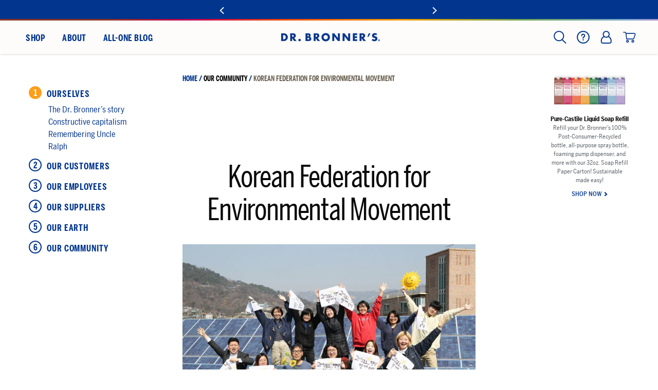

--- FILE ---
content_type: text/html; charset=utf-8
request_url: https://www.drbronner.com/blogs/our-community/korean-federation-for-environmental-movement
body_size: 44148
content:
<!doctype html>
<html class="no-js" lang="en">
  <head> 
    
        
    
    <script>
      function ensureNoTrailingSlash() {
        const { protocol, host, pathname, search, hash } = window.location;
      
        if (pathname !== '/' && pathname.endsWith('/')) {
          let newpathname = pathname;
          newpathname = newpathname.slice(0, -1);
          window.location.replace(protocol + '//' + host + newpathname + search + hash);
        }
      };
      ensureNoTrailingSlash();
    </script>
    
<!-- Begin: Gorgias Chat Privacy Policy Required -->
<script>
    var initGorgiasChatPromise = (window.GorgiasChat) ? window.GorgiasChat.init() :
        new Promise(function (resolve) { window.addEventListener('gorgias-widget-loaded', function () { resolve(); }) });
    initGorgiasChatPromise.then(async () => {
        window.GorgiasChat.privacyPolicyRequired()
    })
    const tryClickGorgiasButton = () => {
        const btn = document.querySelector('#chat-button');
        if (btn) {
            btn.click();
            console.log("gg-click")
        } else {
            setTimeout(tryClickGorgiasButton, 200);
        }
    };
    tryClickGorgiasButton();
    </script>
<!-- End: Gorgias Chat Privacy Policy Required -->

    

    
      

  
    
    
    <meta charset="utf-8">
    <meta http-equiv="X-UA-Compatible" content="IE=edge,chrome=1">
    <meta name="viewport" content="width=device-width,initial-scale=1">
    <meta name="theme-color" content="#111111">

    

    <link rel="canonical" href="https://www.drbronner.com/blogs/our-community/korean-federation-for-environmental-movement"><link
        rel="shortcut icon"
        href="//www.drbronner.com/cdn/shop/files/drbronners-logo-vert_LR_ico_32x32.jpg?v=1613556840"
        type="image/png" />
<title>
  Dr. Bronner’s Donates to Korean Federation for Environmental Movement

&ndash; Dr. Bronner&#39;s

</title><meta name="description" content="Dr. Bronner’s Korea has donated to KFEM as part of our deep commitment to healing the Earth and supporting environmental justice projects.">
      <meta name="google-site-verification" content="qFKUrU93eZzN-XcPoB1L6ON_KgStcVGG1y1BzOQzbTg" />
    


    
<meta property="og:site_name" content="Dr. Bronner&#39;s">
<meta property="og:url" content="https://www.drbronner.com/blogs/our-community/korean-federation-for-environmental-movement">
<meta property="og:title" content="Korean Federation for Environmental Movement">
<meta property="og:type" content="article">
<meta property="og:description" content="
The Korean Federation for Environmental Movement (KFEM) is a nonprofit organization involved in grassroot environmental protection towards the values of life, peace, ecology, and participation."><meta property="og:image" content="http://www.drbronner.com/cdn/shop/articles/kfemm-logo-390x53_1200x630.png?v=1649368448">
<meta property="og:image:secure_url" content="https://www.drbronner.com/cdn/shop/articles/kfemm-logo-390x53_1200x630.png?v=1649368448">
<meta name="twitter:site" content="@">
<meta name="twitter:card" content="summary_large_image">
<meta name="twitter:title" content="Korean Federation for Environmental Movement">
<meta name="twitter:description" content="
The Korean Federation for Environmental Movement (KFEM) is a nonprofit organization involved in grassroot environmental protection towards the values of life, peace, ecology, and participation.">

    <style>
  
  

  
  
  
</style>


    <link href="//www.drbronner.com/cdn/shop/t/8/assets/jquery-ui.css?v=69078163116176477281724167881" rel="stylesheet" type="text/css" media="all" />
    <link href="//www.drbronner.com/cdn/shop/t/8/assets/theme.scss.css?v=121993754237760746391768510169" rel="stylesheet" type="text/css" media="all" />
    <link href="//www.drbronner.com/cdn/shop/t/8/assets/do-vendor.css?v=94212738397556661851768496407" rel="stylesheet" type="text/css" media="all" />
    <link href="//www.drbronner.com/cdn/shop/t/8/assets/digitaloperative.css?v=156315429175445956441768496411" rel="stylesheet" type="text/css" media="all" />
    
    
    

    
    
      <!-- Google Tag Manager -->
      <script>
        (function(w, d, s, l, i) {
          w[l] = w[l] || [];
          w[l].push({'gtm.start': new Date().getTime(), event: 'gtm.js'});
          var f = d.getElementsByTagName(s)[0],
            j = d.createElement(s),
            dl = l != 'dataLayer'
              ? '&l=' + l
              : '';
          j.async = true;
          j.src = 'https://www.googletagmanager.com/gtm.js?id=' + i + dl;
          f.parentNode.insertBefore(j, f);
        })(window, document, 'script', 'dataLayer', 'GTM-5DR9V9K');
      </script>
      <!-- End Google Tag Manager -->
    

    

    

    

    

    <script>
      document.documentElement.className = document.documentElement.className.replace('no-js', 'js');

      window.theme = window.theme || {};
      theme.strings = {
        addToCart: "Add to cart",
        soldOut:  "OUT OF STOCK" ,
        unavailable: "Unavailable",
        stockLabel: "[count] in stock",
        cartSavings: "You're saving [savings]",
        cartEmpty: "Your cart is currently empty.",
        cartTermsConfirmation: "You must agree with the terms and conditions of sales to check out"
      };
      theme.settings = {
        cartType: "page",
        moneyFormat: "${{amount}}",
        quickView: false,
        themeVersion: "3.2.2"
      };
    </script>

    

      

<script id="sca_fg_cart_ShowGiftAsProductTemplate" type="text/template">
  
  <div class="item not-sca-qv" id="sca-freegift-{{productID}}">
    <a class="close_box" style="display: none;position: absolute;top:5px;right: 10px;font-size: 22px;font-weight: bold;cursor: pointer;text-decoration:none;color: #aaa;">×</a>
    <a href="/products/{{productHandle}}" target="_blank"><img style="margin-left: auto; margin-right: auto; width: 50%;" class="lazyOwl" data-src="{{productImageURL}}"></a>
    <div class="sca-product-shop">
      <div class="review-summary3">
        <div class="yotpo bottomLine" style="text-align:center"
          data-product-id="{{productID}}"
          data-product-models="{{productID}}"
          data-name="{{productTitle}}"
          data-url="/products/{{productHandle}}">
        </div>
      </div>
      <div class="f-fix"><span class="sca-product-title" style="white-space: nowrap;color:#000;{{showfgTitle}}">{{productTitle}}</span>
          <div id="product-variants-{{productID}}">
            <div class="sca-price" id="price-field-{{productID}}">
              <span class="sca-old-price">{{variant_compare_at_price}}</span>
              <span class="sca-special-price">{{variant_price}}</span>
            </div>
            <div id="stay-content-sca-freegift-{{productID}}" class="sca-fg-cart-item">
              <a class="close_box" style="display: none;position: absolute;top:5px;right: 10px;font-size: 22px;font-weight: bold;cursor: pointer;text-decoration:none;color: #aaa;">×</a>
              <select id="product-select-{{productID}}" name="id" style="display: none">
                {{optionVariantData}}
              </select>
            </div>
          </div>
          <button type='button' id="sca-btn-select-{{productID}}" class="sca-button" onclick="onclickSelect_{{productID}}();"><span>{{SelectButton}}</span></button>
          <button type='button' id="sca-btn-{{productID}}" class="sca-button" style="display: none"><span>{{AddToCartButton}}</span></button>
      </div>
    </div>
  </div>
  
</script>
<script id = "sca_fg_cart_ShowGiftAsProductScriptTemplate" type="text/template">
  
  
    var selectCallback_{{productID}}=function(t,a){if(t?(t.available?(SECOMAPP.jQuery("#sca-btn-{{productID}}").removeClass("disabled").removeAttr("disabled").html("<span>{{AddToCartButton}}</span>").fadeTo(200,1),SECOMAPP.jQuery("#sca-btn-{{productID}}").unbind("click"),SECOMAPP.jQuery("#sca-btn-{{productID}}").click(SECOMAPP.jQuery.proxy(function(){SECOMAPP.addGiftToCart(t.id,1)},t))):SECOMAPP.jQuery("#sca-btn-{{productID}}").html("<span>{{UnavailableButton}}</span>").addClass("disabled").attr("disabled","disabled").fadeTo(200,.5),t.compare_at_price>t.price?SECOMAPP.jQuery("#price-field-{{productID}}").html("<span class='sca-old-price'>"+SECOMAPP.formatMoney(t.compare_at_price)+"</span>&nbsp;<s class='sca-special-price'>"+SECOMAPP.formatMoney(t.price)+"</s>"):SECOMAPP.jQuery("#price-field-{{productID}}").html("<span class='sca-special-price'>"+SECOMAPP.formatMoney(t.price)+"</span>")):SECOMAPP.jQuery("#sca-btn-{{productID}}").html("<span>{{UnavailableButton}}</span>").addClass("disabled").attr("disabled","disabled").fadeTo(200,.5),t&&t.featured_image){var e=SECOMAPP.jQuery("#sca-freegift-{{productID}} img"),_=t.featured_image,c=e[0];Shopify.Image.switchImage(_,c,function(t,a,e){SECOMAPP.jQuery(e).parents("a").attr("href",t),SECOMAPP.jQuery(e).attr("src",t)})}},onclickSelect_{{productID}}=function(t){SECOMAPP.jQuery.getJSON("/products/{{productHandle}}.js",{_:(new Date).getTime()},function(t){SECOMAPP.jQuery(".owl-item #sca-freegift-{{productID}} span.sca-product-title").html(t.title);var e=[];SECOMAPP.jQuery.each(t.options,function(t,a){e[t]=a.name}),t.options=e;for(var a={{variantsGiftList}},_={{mainVariantsList}},c=t.variants.length-1;-1<c;c--)a.indexOf(t.variants[c].id)<0&&_.indexOf(t.variants[c].id)<0&&t.variants.splice(c,1);for(var o=_.length-1;-1<o;o--){var i=a[o],r=_[o],n=-1,s=-1;for(c=t.variants.length-1;-1<c;c--)t.variants[c].id==i?n=c:t.variants[c].id==r&&(s=c);-1<n&&-1<s&n!==s?("undefined"!=typeof SECOMAPP&&void 0!==SECOMAPP.fgsettings&&!0===SECOMAPP.fgsettings.sca_sync_gift&&void 0!==SECOMAPP.fgsettings.sca_fg_gift_variant_quantity_format&&"equal_original_inventory"===SECOMAPP.fgsettings.sca_fg_gift_variant_quantity_format&&(t.variants[n].available=t.variants[s].available,t.variants[n].inventory_management=t.variants[s].inventory_management),t.variants[n].option1=t.variants[s].option1,t.variants[n].options[0].name=t.variants[s].options[0].name,t.variants[n].options[1]&&(t.variants[n].options[1].name=t.variants[s].options[1].name,t.variants[n].option2=t.variants[s].option2),t.variants[n].options[2]&&(t.variants[n].options[2].name=t.variants[s].options[2].name,t.variants[n].option3=t.variants[s].option3),t.variants[n].title=t.variants[s].title,t.variants[n].name=t.variants[s].name,t.variants[n].public_title=t.variants[s].public_title,t.variants.splice(s,1)):(t.variants[s].id=i,t.variants[s].compare_at_price||(t.variants[s].compare_at_price=t.variants[s].price),t.variants[s].price=SECOMAPP.fgdata.giftid_price_mapping[i])}SECOMAPP.jQuery("#sca-btn-select-{{productID}}").hide(),SECOMAPP.jQuery("#product-select-{{productID}}").show(),SECOMAPP.jQuery("#sca-btn-{{productID}}").show(),SECOMAPP.jQuery("#stay-content-sca-freegift-{{productID}} .close_box").show(),SECOMAPP.jQuery("#stay-content-sca-freegift-{{productID}} .close_box").click(function(){SECOMAPP.jQuery("#stay-content-sca-freegift-{{productID}}").hide(),SECOMAPP.jQuery("#sca-btn-{{productID}}").hide(),SECOMAPP.jQuery("#sca-btn-select-{{productID}}").show()}),onclickSelect_{{productID}}=function(){SECOMAPP.jQuery("#stay-content-sca-freegift-{{productID}}").show(),SECOMAPP.jQuery("#sca-btn-{{productID}}").show(),SECOMAPP.jQuery("#sca-btn-select-{{productID}}").hide()},1==t.variants.length?(-1!==t.variants[0].title.indexOf("Default")&&SECOMAPP.jQuery("#sca-freegift-{{productID}} .selector-wrapper").hide(),1==t.variants[0].available&&(SECOMAPP.jQuery("#sca-btn-{{productID}}").show(),SECOMAPP.jQuery("#sca-btn-select-{{productID}}").hide(),SECOMAPP.jQuery("#sca-btn-{{productID}}").removeClass("disabled").removeAttr("disabled").html("<span>{{AddToCartButton}}</span>").fadeTo(200,1),SECOMAPP.jQuery("#sca-btn-{{productID}}").unbind("click"),SECOMAPP.jQuery("#sca-btn-{{productID}}").click(SECOMAPP.jQuery.proxy(function(){SECOMAPP.addGiftToCart(t.variants[0].id,1)},t)))):(new Shopify.OptionSelectors("product-select-{{productID}}",{product:t,onVariantSelected:selectCallback_{{productID}},enableHistoryState:!0}),SECOMAPP.jQuery("#stay-content-sca-freegift-{{productID}}").show(),SECOMAPP.jQuery("#stay-content-sca-freegift-{{productID}}").focus())})};1=={{variantsGiftList}}.length&&onclickSelect_{{productID}}();
  
</script>

<script id="sca_fg_cart_ShowGiftAsVariantTemplate" type="text/template">
  
  <div class="item not-sca-qv" id="sca-freegift-{{variantID}}">
    <a href="/products/{{productHandle}}?variant={{originalVariantID}}" target="_blank"><img style="margin-left: auto; margin-right: auto; width: 50%;" class="lazyOwl" data-src="{{variantImageURL}}"></a>
    <div class="sca-product-shop">
      <div class="review-summary3">
        <div class="yotpo bottomLine" style="text-align:center"
          data-product-id="{{productID}}"
          data-product-models="{{productID}}"
          data-name="{{productTitle}}"
          data-url="/products/{{productHandle}}">
        </div>
      </div>
      <div class="f-fix">
        <span class="sca-product-title" style="white-space: nowrap;color:#000;">{{variantTitle}}</span>
        <div class="sca-price">
          <span class="sca-old-price">{{variant_compare_at_price}}</span>
          <span class="sca-special-price">{{variant_price}}</span>
        </div>
        <button type="button" id="sca-btn{{variantID}}" class="sca-button" onclick="SECOMAPP.addGiftToCart({{variantID}},1);">
          <span>{{AddToCartButton}}</span>
        </button>
      </div>
    </div>
  </div>
  
</script>

<script id="sca_fg_prod_GiftList" type="text/template">
  
  <a style="text-decoration: none !important" id ="{{giftShowID}}" class="product-image freegif-product-image freegift-info-{{giftShowID}}"
     title="{{giftTitle}}" href="/products/{{productsHandle}}">
    <img class="not-sca-qv" src="{{giftImgUrl}}" alt="{{giftTitle}}" />
  </a>
  
</script>

<script id="sca_fg_prod_Gift_PopupDetail" type="text/template">
  
  <div class="sca-fg-item fg-info-{{giftShowID}}" style="display:none;z-index:2147483647;">
    <div class="sca-fg-item-options">
      <div class="sca-fg-item-option-title">
        <em>{{freegiftRuleName}}</em>
      </div>
      <div class="sca-fg-item-option-ct">
        <!--        <div class="sca-fg-image-item">
                        <img src="{{giftImgUrl}}" /> -->
        <div class="sca-fg-item-name">
          <a href="#">{{giftTitle}}</a>
        </div>
        <!--        </div> -->
      </div>
    </div>
  </div>
  
</script>

<script id="sca_fg_ajax_GiftListPopup" type="text/template">
  
  <div id="freegift_popup" class="mfp-hide">
    <div id="sca-fg-owl-carousel">
      <div id="freegift_cart_container" class="sca-fg-cart-container" style="display: none;">
        <div id="freegift_message" class="owl-carousel"></div>
      </div>
      <div id="sca-fg-slider-cart" style="display: none;">
        <div class="sca-fg-cart-title">
          <strong>{{popupTitle}}</strong>
        </div>
        <div id="sca_freegift_list" class="owl-carousel"></div>
      </div>
    </div>
  </div>
  
</script>

<script id="sca_fg_checkout_confirm_popup" type="text/template">
    
         <div class='sca-fg-checkout-confirm-popup' style='font-family: "Myriad","Cardo","Big Caslon","Bodoni MT",Georgia,serif; position: relative;background: #FFF;padding: 20px 20px 50px 20px;width: auto;max-width: 500px;margin: 20px auto;'>
             <h1 style='font-family: "Oswald","Cardo","Big Caslon","Bodoni MT",Georgia,serif;'>YOU CAN STILL ADD MORE!</h1>
             <p>You get 1 free item with every product purchased. It looks like you can still add more free item(s) to your cart. What would you like to do?</p>
             <p class='sca-fg-checkout-confirm-buttons' style='float: right;'>
                 <a class='btn popup-modal-dismiss action_button add_to_cart' href='#' style='width: 200px !important;margin-right: 20px;'>ADD MORE</a>
                 <a class='btn checkout__button continue-checkout action_button add_to_cart' href='/checkout' style='width: 200px !important;'>CHECKOUT</a>
             </p>
         </div>
    
</script>



<link href="//www.drbronner.com/cdn/shop/t/8/assets/sca.freegift.css?v=129128057626356715471665455854" rel="stylesheet" type="text/css" media="all" />
<script src="//www.drbronner.com/cdn/shopifycloud/storefront/assets/themes_support/option_selection-b017cd28.js" type="text/javascript"></script>
<script data-cfasync="false">
    Shopify.money_format = "${{amount}}";
    //enable checking free gifts condition when checkout clicked
    if ((typeof SECOMAPP) === 'undefined') { window.SECOMAPP = {}; };
    SECOMAPP.enableOverrideCheckout = true;
    SECOMAPP.add_offer_names_above_gift_list = true;
    //    SECOMAPP.preStopAppCallback = function(cart){
    //        if(typeof yotpo!=='undefined' && typeof yotpo.initWidgets==='function'){
    //            yotpo.initWidgets();
    //        }
    //    }
</script>
<script type="text/javascript">(function(){if(typeof SECOMAPP==="undefined"){SECOMAPP={}};if(typeof Shopify==="undefined"){Shopify={}};SECOMAPP.fg_ver=1675706705;SECOMAPP.fg_scriptfile="freegifts_20230125.min.js";SECOMAPP.gifts_list_avai={"43652800020667":true,"43652800053435":true,"43652800118971":true,"43652800250043":true,"43020985827515":true,"43020985991355":true,"43020986089659":true,"43020986253499":true,"43020986384571":true,"43020986515643":true,"43584418316475":true,"43584418382011":true,"43584418775227":true,"43584419004603":true,"43584419102907":true,"42242412871867":true,"42483374096571":true};})();</script>

<script data-cfasync="false" type="text/javascript">
  /* Smart Ecommerce App (SEA Inc)
  * http://www.secomapp.com
  * Do not reuse those source codes if don't have permission of us.
  * */
  
  
  !function(){Array.isArray||(Array.isArray=function(e){return"[object Array]"===Object.prototype.toString.call(e)}),"function"!=typeof Object.create&&(Object.create=function(e){function t(){}return t.prototype=e,new t}),Object.keys||(Object.keys=function(e){var t,o=[];for(t in e)Object.prototype.hasOwnProperty.call(e,t)&&o.push(t);return o}),String.prototype.endsWith||Object.defineProperty(String.prototype,"endsWith",{value:function(e,t){var o=this.toString();(void 0===t||t>o.length)&&(t=o.length),t-=e.length;var r=o.indexOf(e,t);return-1!==r&&r===t},writable:!0,enumerable:!0,configurable:!0}),Array.prototype.indexOf||(Array.prototype.indexOf=function(e,t){var o;if(null==this)throw new TypeError('"this" is null or not defined');var r=Object(this),i=r.length>>>0;if(0===i)return-1;var n=+t||0;if(Math.abs(n)===1/0&&(n=0),n>=i)return-1;for(o=Math.max(n>=0?n:i-Math.abs(n),0);o<i;){if(o in r&&r[o]===e)return o;o++}return-1}),Array.prototype.forEach||(Array.prototype.forEach=function(e,t){var o,r;if(null==this)throw new TypeError(" this is null or not defined");var i=Object(this),n=i.length>>>0;if("function"!=typeof e)throw new TypeError(e+" is not a function");for(arguments.length>1&&(o=t),r=0;r<n;){var a;r in i&&(a=i[r],e.call(o,a,r,i)),r++}}),console=console||{},console.log=console.log||function(){},"undefined"==typeof Shopify&&(Shopify={}),"function"!=typeof Shopify.onError&&(Shopify.onError=function(){}),"undefined"==typeof SECOMAPP&&(SECOMAPP={}),SECOMAPP.removeGiftsVariant=function(e){setTimeout(function(){try{e("select option").not(".sca-fg-cart-item select option").filter(function(){var t=e(this).val(),o=e(this).text();-1!==o.indexOf(" - ")&&(o=o.slice(0,o.indexOf(" - ")));var r=[];return-1!==o.indexOf(" / ")&&(r=o.split(" / "),o=r[r.length-1]),!!(void 0!==SECOMAPP.gifts_list_avai&&void 0!==SECOMAPP.gifts_list_avai[t]||o.endsWith("% off)"))&&(e(this).parent("select").find("option").not(".sca-fg-cart-item select option").filter(function(){var r=e(this).val();return e(this).text().endsWith(o)||r==t}).remove(),e(".dropdown *,ul li,label,div").filter(function(){var r=e(this).html(),i=e(this).data("value");return r&&r.endsWith(o)||i==t}).remove(),!0)})}catch(e){console.log(e)}},500)},SECOMAPP.formatMoney=function(e,t){"string"==typeof e&&(e=e.replace(".",""));var o="",r="undefined"!=typeof Shopify&&void 0!==Shopify.money_format?Shopify.money_format:"{{amount}}",i=/\{\{\s*(\w+)\s*\}\}/,n=t||(void 0!==this.fgsettings&&"string"==typeof this.fgsettings.sca_currency_format&&this.fgsettings.sca_currency_format.indexOf("amount")>-1?this.fgsettings.sca_currency_format:null)||r;if(n.indexOf("amount_no_decimals_no_comma_separator")<0&&n.indexOf("amount_no_comma_separator_up_cents")<0&&n.indexOf("amount_up_cents")<0&&"function"==typeof Shopify.formatMoney)return Shopify.formatMoney(e,n);function a(e,t){return void 0===e?t:e}function s(e,t,o,r,i,n){if(t=a(t,2),o=a(o,","),r=a(r,"."),isNaN(e)||null==e)return 0;var s=(e=(e/100).toFixed(t)).split(".");return s[0].replace(/(\d)(?=(\d\d\d)+(?!\d))/g,"$1"+o)+(s[1]?i&&n?i+s[1]+n:r+s[1]:"")}switch(n.match(i)[1]){case"amount":o=s(e,2);break;case"amount_no_decimals":o=s(e,0);break;case"amount_with_comma_separator":o=s(e,2,",",".");break;case"amount_no_decimals_with_comma_separator":o=s(e,0,",",".");break;case"amount_no_decimals_no_comma_separator":o=s(e,0,"","");break;case"amount_up_cents":o=s(e,2,",","","<sup>","</sup>");break;case"amount_no_comma_separator_up_cents":o=s(e,2,"","","<sup>","</sup>")}return n.replace(i,o)},SECOMAPP.setCookie=function(e,t,o,r,i){var n=new Date;n.setTime(n.getTime()+24*o*60*60*1e3+60*r*1e3);var a="expires="+n.toUTCString();document.cookie=e+"="+t+";"+a+(i?";path="+i:";path=/")},SECOMAPP.deleteCookie=function(e,t){document.cookie=e+"=; expires=Thu, 01 Jan 1970 00:00:00 UTC; "+(t?";path="+t:";path=/")},SECOMAPP.getCookie=function(e){for(var t=e+"=",o=document.cookie.split(";"),r=0;r<o.length;r++){for(var i=o[r];" "==i.charAt(0);)i=i.substring(1);if(0==i.indexOf(t))return i.substring(t.length,i.length)}return""},SECOMAPP.getQueryString=function(){for(var e={},t=window.location.search.substring(1).split("&"),o=0;o<t.length;o++){var r=t[o].split("=");if(void 0===e[r[0]])e[r[0]]=decodeURIComponent(r[1]);else if("string"==typeof e[r[0]]){var i=[e[r[0]],decodeURIComponent(r[1])];e[r[0]]=i}else e[r[0]].push(decodeURIComponent(r[1]))}return e},SECOMAPP.freegifts_product_json=function(e){if(Array.isArray||(Array.isArray=function(e){return"[object Array]"===Object.prototype.toString.call(e)}),String.prototype.endsWith||Object.defineProperty(String.prototype,"endsWith",{value:function(e,t){var o=this.toString();(void 0===t||t>o.length)&&(t=o.length),t-=e.length;var r=o.indexOf(e,t);return-1!==r&&r===t}}),e){if(e.options&&Array.isArray(e.options))for(var t=0;t<e.options.length;t++){if(void 0!==e.options[t]&&void 0!==e.options[t].values)if((r=e.options[t]).values&&Array.isArray(r.values))for(var o=0;o<r.values.length;o++)(r.values[o].endsWith("(Freegifts)")||r.values[o].endsWith("% off)"))&&(r.values.splice(o,1),o--)}if(e.options_with_values&&Array.isArray(e.options_with_values))for(t=0;t<e.options_with_values.length;t++){var r;if(void 0!==e.options_with_values[t]&&void 0!==e.options_with_values[t].values)if((r=e.options_with_values[t]).values&&Array.isArray(r.values))for(o=0;o<r.values.length;o++)(r.values[o].title.endsWith("(Freegifts)")||r.values[o].title.endsWith("% off)"))&&(r.values.splice(o,1),o--)}var i=e.price,n=e.price_max,a=e.price_min,s=e.compare_at_price,c=e.compare_at_price_max,f=e.compare_at_price_min;if(e.variants&&Array.isArray(e.variants))for(var p=0;e.variants.length,void 0!==e.variants[p];p++){var l=e.variants[p],u=l.option3?l.option3:l.option2?l.option2:l.option1?l.option1:l.title?l.title:"";"undefined"!=typeof SECOMAPP&&void 0!==SECOMAPP.gifts_list_avai&&void 0!==SECOMAPP.gifts_list_avai[l.id]||u.endsWith("(Freegifts)")||u.endsWith("% off)")?(e.variants.splice(p,1),p-=1):((!n||n>=l.price)&&(n=l.price,i=l.price),(!a||a<=l.price)&&(a=l.price),l.compare_at_price&&((!c||c>=l.compare_at_price)&&(c=l.compare_at_price,s=l.compare_at_price),(!f||f<=l.compare_at_price)&&(f=l.compare_at_price)),void 0!==l.available&&1==l.available&&(e.available=!0))}e.price=i,e.price_max=a==n?null:a,e.price_min=n==a?null:n,e.compare_at_price=s,e.compare_at_price_max=f,e.compare_at_price_min=c,e.price_varies=n<a,e.compare_at_price_varies=c<f}return e},SECOMAPP.fg_codes=[],""!==SECOMAPP.getCookie("sca_fg_codes")&&(SECOMAPP.fg_codes=JSON.parse(SECOMAPP.getCookie("sca_fg_codes")));var e=SECOMAPP.getQueryString();e.freegifts_code&&-1===SECOMAPP.fg_codes.indexOf(e.freegifts_code)&&(void 0!==SECOMAPP.activateOnlyOnePromoCode&&!0===SECOMAPP.activateOnlyOnePromoCode&&(SECOMAPP.fg_codes=[]),SECOMAPP.fg_codes.push(e.freegifts_code),SECOMAPP.setCookie("sca_fg_codes",JSON.stringify(SECOMAPP.fg_codes)))}();
  
  ;SECOMAPP.customer={};SECOMAPP.customer.orders=[];SECOMAPP.customer.freegifts=[];;SECOMAPP.customer.email=null;SECOMAPP.customer.first_name=null;SECOMAPP.customer.last_name=null;SECOMAPP.customer.tags=null;SECOMAPP.customer.orders_count=null;SECOMAPP.customer.total_spent=null;
</script>


      
      

      
      

      
      


    

    <script>window.performance && window.performance.mark && window.performance.mark('shopify.content_for_header.start');</script><meta id="shopify-digital-wallet" name="shopify-digital-wallet" content="/42434756772/digital_wallets/dialog">
<meta name="shopify-checkout-api-token" content="2367f9cc077146beab5c8e3efe079b6b">
<meta id="in-context-paypal-metadata" data-shop-id="42434756772" data-venmo-supported="false" data-environment="production" data-locale="en_US" data-paypal-v4="true" data-currency="USD">
<link rel="alternate" type="application/atom+xml" title="Feed" href="/blogs/our-community.atom" />
<script async="async" src="/checkouts/internal/preloads.js?locale=en-US"></script>
<link rel="preconnect" href="https://shop.app" crossorigin="anonymous">
<script async="async" src="https://shop.app/checkouts/internal/preloads.js?locale=en-US&shop_id=42434756772" crossorigin="anonymous"></script>
<script id="apple-pay-shop-capabilities" type="application/json">{"shopId":42434756772,"countryCode":"US","currencyCode":"USD","merchantCapabilities":["supports3DS"],"merchantId":"gid:\/\/shopify\/Shop\/42434756772","merchantName":"Dr. Bronner's","requiredBillingContactFields":["postalAddress","email","phone"],"requiredShippingContactFields":["postalAddress","email","phone"],"shippingType":"shipping","supportedNetworks":["visa","masterCard","amex","discover","elo","jcb"],"total":{"type":"pending","label":"Dr. Bronner's","amount":"1.00"},"shopifyPaymentsEnabled":true,"supportsSubscriptions":true}</script>
<script id="shopify-features" type="application/json">{"accessToken":"2367f9cc077146beab5c8e3efe079b6b","betas":["rich-media-storefront-analytics"],"domain":"www.drbronner.com","predictiveSearch":true,"shopId":42434756772,"locale":"en"}</script>
<script>var Shopify = Shopify || {};
Shopify.shop = "dr-bronners-us.myshopify.com";
Shopify.locale = "en";
Shopify.currency = {"active":"USD","rate":"1.0"};
Shopify.country = "US";
Shopify.theme = {"name":"DO-Production (don't unpublish)","id":108724420772,"schema_name":"Motion","schema_version":"3.2.2","theme_store_id":null,"role":"main"};
Shopify.theme.handle = "null";
Shopify.theme.style = {"id":null,"handle":null};
Shopify.cdnHost = "www.drbronner.com/cdn";
Shopify.routes = Shopify.routes || {};
Shopify.routes.root = "/";</script>
<script type="module">!function(o){(o.Shopify=o.Shopify||{}).modules=!0}(window);</script>
<script>!function(o){function n(){var o=[];function n(){o.push(Array.prototype.slice.apply(arguments))}return n.q=o,n}var t=o.Shopify=o.Shopify||{};t.loadFeatures=n(),t.autoloadFeatures=n()}(window);</script>
<script>
  window.ShopifyPay = window.ShopifyPay || {};
  window.ShopifyPay.apiHost = "shop.app\/pay";
  window.ShopifyPay.redirectState = null;
</script>
<script id="shop-js-analytics" type="application/json">{"pageType":"article"}</script>
<script defer="defer" async type="module" src="//www.drbronner.com/cdn/shopifycloud/shop-js/modules/v2/client.init-shop-cart-sync_BApSsMSl.en.esm.js"></script>
<script defer="defer" async type="module" src="//www.drbronner.com/cdn/shopifycloud/shop-js/modules/v2/chunk.common_CBoos6YZ.esm.js"></script>
<script type="module">
  await import("//www.drbronner.com/cdn/shopifycloud/shop-js/modules/v2/client.init-shop-cart-sync_BApSsMSl.en.esm.js");
await import("//www.drbronner.com/cdn/shopifycloud/shop-js/modules/v2/chunk.common_CBoos6YZ.esm.js");

  window.Shopify.SignInWithShop?.initShopCartSync?.({"fedCMEnabled":true,"windoidEnabled":true});

</script>
<script>
  window.Shopify = window.Shopify || {};
  if (!window.Shopify.featureAssets) window.Shopify.featureAssets = {};
  window.Shopify.featureAssets['shop-js'] = {"shop-cart-sync":["modules/v2/client.shop-cart-sync_DJczDl9f.en.esm.js","modules/v2/chunk.common_CBoos6YZ.esm.js"],"init-fed-cm":["modules/v2/client.init-fed-cm_BzwGC0Wi.en.esm.js","modules/v2/chunk.common_CBoos6YZ.esm.js"],"init-windoid":["modules/v2/client.init-windoid_BS26ThXS.en.esm.js","modules/v2/chunk.common_CBoos6YZ.esm.js"],"shop-cash-offers":["modules/v2/client.shop-cash-offers_DthCPNIO.en.esm.js","modules/v2/chunk.common_CBoos6YZ.esm.js","modules/v2/chunk.modal_Bu1hFZFC.esm.js"],"shop-button":["modules/v2/client.shop-button_D_JX508o.en.esm.js","modules/v2/chunk.common_CBoos6YZ.esm.js"],"init-shop-email-lookup-coordinator":["modules/v2/client.init-shop-email-lookup-coordinator_DFwWcvrS.en.esm.js","modules/v2/chunk.common_CBoos6YZ.esm.js"],"shop-toast-manager":["modules/v2/client.shop-toast-manager_tEhgP2F9.en.esm.js","modules/v2/chunk.common_CBoos6YZ.esm.js"],"shop-login-button":["modules/v2/client.shop-login-button_DwLgFT0K.en.esm.js","modules/v2/chunk.common_CBoos6YZ.esm.js","modules/v2/chunk.modal_Bu1hFZFC.esm.js"],"avatar":["modules/v2/client.avatar_BTnouDA3.en.esm.js"],"init-shop-cart-sync":["modules/v2/client.init-shop-cart-sync_BApSsMSl.en.esm.js","modules/v2/chunk.common_CBoos6YZ.esm.js"],"pay-button":["modules/v2/client.pay-button_BuNmcIr_.en.esm.js","modules/v2/chunk.common_CBoos6YZ.esm.js"],"init-shop-for-new-customer-accounts":["modules/v2/client.init-shop-for-new-customer-accounts_DrjXSI53.en.esm.js","modules/v2/client.shop-login-button_DwLgFT0K.en.esm.js","modules/v2/chunk.common_CBoos6YZ.esm.js","modules/v2/chunk.modal_Bu1hFZFC.esm.js"],"init-customer-accounts-sign-up":["modules/v2/client.init-customer-accounts-sign-up_TlVCiykN.en.esm.js","modules/v2/client.shop-login-button_DwLgFT0K.en.esm.js","modules/v2/chunk.common_CBoos6YZ.esm.js","modules/v2/chunk.modal_Bu1hFZFC.esm.js"],"shop-follow-button":["modules/v2/client.shop-follow-button_C5D3XtBb.en.esm.js","modules/v2/chunk.common_CBoos6YZ.esm.js","modules/v2/chunk.modal_Bu1hFZFC.esm.js"],"checkout-modal":["modules/v2/client.checkout-modal_8TC_1FUY.en.esm.js","modules/v2/chunk.common_CBoos6YZ.esm.js","modules/v2/chunk.modal_Bu1hFZFC.esm.js"],"init-customer-accounts":["modules/v2/client.init-customer-accounts_C0Oh2ljF.en.esm.js","modules/v2/client.shop-login-button_DwLgFT0K.en.esm.js","modules/v2/chunk.common_CBoos6YZ.esm.js","modules/v2/chunk.modal_Bu1hFZFC.esm.js"],"lead-capture":["modules/v2/client.lead-capture_Cq0gfm7I.en.esm.js","modules/v2/chunk.common_CBoos6YZ.esm.js","modules/v2/chunk.modal_Bu1hFZFC.esm.js"],"shop-login":["modules/v2/client.shop-login_BmtnoEUo.en.esm.js","modules/v2/chunk.common_CBoos6YZ.esm.js","modules/v2/chunk.modal_Bu1hFZFC.esm.js"],"payment-terms":["modules/v2/client.payment-terms_BHOWV7U_.en.esm.js","modules/v2/chunk.common_CBoos6YZ.esm.js","modules/v2/chunk.modal_Bu1hFZFC.esm.js"]};
</script>
<script>(function() {
  var isLoaded = false;
  function asyncLoad() {
    if (isLoaded) return;
    isLoaded = true;
    var urls = ["https:\/\/cdn.shoppinggives.com\/cc-utilities\/shopify.js?store-id=6818bfea-0875-44f2-b168-0cd006d151c0\u0026shop=dr-bronners-us.myshopify.com","https:\/\/cdn.jsdelivr.net\/gh\/apphq\/slidecart-dist@master\/slidecarthq-forward.js?4\u0026shop=dr-bronners-us.myshopify.com","https:\/\/static.klaviyo.com\/onsite\/js\/klaviyo.js?company_id=JL6frE\u0026shop=dr-bronners-us.myshopify.com","https:\/\/config.gorgias.chat\/bundle-loader\/01HR7W7XFRZA1VMB60D70Q7EAF?source=shopify1click\u0026shop=dr-bronners-us.myshopify.com","https:\/\/cdn.attn.tv\/drbronners\/dtag.js?shop=dr-bronners-us.myshopify.com","\/\/cdn.shopify.com\/proxy\/94642ec93712447f36eb0b3e9d28beb5eeec1165e43bae818b9bcdadd06768de\/apps.bazaarvoice.com\/deployments\/drbronners\/main_site\/production\/en_US\/bv.js?shop=dr-bronners-us.myshopify.com\u0026sp-cache-control=cHVibGljLCBtYXgtYWdlPTkwMA","https:\/\/api.fastbundle.co\/scripts\/src.js?shop=dr-bronners-us.myshopify.com","https:\/\/cdn.9gtb.com\/loader.js?g_cvt_id=18d0ec75-214d-41de-8c3a-0e9faee57f55\u0026shop=dr-bronners-us.myshopify.com"];
    for (var i = 0; i < urls.length; i++) {
      var s = document.createElement('script');
      s.type = 'text/javascript';
      s.async = true;
      s.src = urls[i];
      var x = document.getElementsByTagName('script')[0];
      x.parentNode.insertBefore(s, x);
    }
  };
  if(window.attachEvent) {
    window.attachEvent('onload', asyncLoad);
  } else {
    window.addEventListener('load', asyncLoad, false);
  }
})();</script>
<script id="__st">var __st={"a":42434756772,"offset":-28800,"reqid":"0bc1a8d8-a62d-47e2-bba7-afe8e693dc25-1768902093","pageurl":"www.drbronner.com\/blogs\/our-community\/korean-federation-for-environmental-movement","s":"articles-558781792443","u":"135c4b7d78c2","p":"article","rtyp":"article","rid":558781792443};</script>
<script>window.ShopifyPaypalV4VisibilityTracking = true;</script>
<script id="captcha-bootstrap">!function(){'use strict';const t='contact',e='account',n='new_comment',o=[[t,t],['blogs',n],['comments',n],[t,'customer']],c=[[e,'customer_login'],[e,'guest_login'],[e,'recover_customer_password'],[e,'create_customer']],r=t=>t.map((([t,e])=>`form[action*='/${t}']:not([data-nocaptcha='true']) input[name='form_type'][value='${e}']`)).join(','),a=t=>()=>t?[...document.querySelectorAll(t)].map((t=>t.form)):[];function s(){const t=[...o],e=r(t);return a(e)}const i='password',u='form_key',d=['recaptcha-v3-token','g-recaptcha-response','h-captcha-response',i],f=()=>{try{return window.sessionStorage}catch{return}},m='__shopify_v',_=t=>t.elements[u];function p(t,e,n=!1){try{const o=window.sessionStorage,c=JSON.parse(o.getItem(e)),{data:r}=function(t){const{data:e,action:n}=t;return t[m]||n?{data:e,action:n}:{data:t,action:n}}(c);for(const[e,n]of Object.entries(r))t.elements[e]&&(t.elements[e].value=n);n&&o.removeItem(e)}catch(o){console.error('form repopulation failed',{error:o})}}const l='form_type',E='cptcha';function T(t){t.dataset[E]=!0}const w=window,h=w.document,L='Shopify',v='ce_forms',y='captcha';let A=!1;((t,e)=>{const n=(g='f06e6c50-85a8-45c8-87d0-21a2b65856fe',I='https://cdn.shopify.com/shopifycloud/storefront-forms-hcaptcha/ce_storefront_forms_captcha_hcaptcha.v1.5.2.iife.js',D={infoText:'Protected by hCaptcha',privacyText:'Privacy',termsText:'Terms'},(t,e,n)=>{const o=w[L][v],c=o.bindForm;if(c)return c(t,g,e,D).then(n);var r;o.q.push([[t,g,e,D],n]),r=I,A||(h.body.append(Object.assign(h.createElement('script'),{id:'captcha-provider',async:!0,src:r})),A=!0)});var g,I,D;w[L]=w[L]||{},w[L][v]=w[L][v]||{},w[L][v].q=[],w[L][y]=w[L][y]||{},w[L][y].protect=function(t,e){n(t,void 0,e),T(t)},Object.freeze(w[L][y]),function(t,e,n,w,h,L){const[v,y,A,g]=function(t,e,n){const i=e?o:[],u=t?c:[],d=[...i,...u],f=r(d),m=r(i),_=r(d.filter((([t,e])=>n.includes(e))));return[a(f),a(m),a(_),s()]}(w,h,L),I=t=>{const e=t.target;return e instanceof HTMLFormElement?e:e&&e.form},D=t=>v().includes(t);t.addEventListener('submit',(t=>{const e=I(t);if(!e)return;const n=D(e)&&!e.dataset.hcaptchaBound&&!e.dataset.recaptchaBound,o=_(e),c=g().includes(e)&&(!o||!o.value);(n||c)&&t.preventDefault(),c&&!n&&(function(t){try{if(!f())return;!function(t){const e=f();if(!e)return;const n=_(t);if(!n)return;const o=n.value;o&&e.removeItem(o)}(t);const e=Array.from(Array(32),(()=>Math.random().toString(36)[2])).join('');!function(t,e){_(t)||t.append(Object.assign(document.createElement('input'),{type:'hidden',name:u})),t.elements[u].value=e}(t,e),function(t,e){const n=f();if(!n)return;const o=[...t.querySelectorAll(`input[type='${i}']`)].map((({name:t})=>t)),c=[...d,...o],r={};for(const[a,s]of new FormData(t).entries())c.includes(a)||(r[a]=s);n.setItem(e,JSON.stringify({[m]:1,action:t.action,data:r}))}(t,e)}catch(e){console.error('failed to persist form',e)}}(e),e.submit())}));const S=(t,e)=>{t&&!t.dataset[E]&&(n(t,e.some((e=>e===t))),T(t))};for(const o of['focusin','change'])t.addEventListener(o,(t=>{const e=I(t);D(e)&&S(e,y())}));const B=e.get('form_key'),M=e.get(l),P=B&&M;t.addEventListener('DOMContentLoaded',(()=>{const t=y();if(P)for(const e of t)e.elements[l].value===M&&p(e,B);[...new Set([...A(),...v().filter((t=>'true'===t.dataset.shopifyCaptcha))])].forEach((e=>S(e,t)))}))}(h,new URLSearchParams(w.location.search),n,t,e,['guest_login'])})(!0,!0)}();</script>
<script integrity="sha256-4kQ18oKyAcykRKYeNunJcIwy7WH5gtpwJnB7kiuLZ1E=" data-source-attribution="shopify.loadfeatures" defer="defer" src="//www.drbronner.com/cdn/shopifycloud/storefront/assets/storefront/load_feature-a0a9edcb.js" crossorigin="anonymous"></script>
<script crossorigin="anonymous" defer="defer" src="//www.drbronner.com/cdn/shopifycloud/storefront/assets/shopify_pay/storefront-65b4c6d7.js?v=20250812"></script>
<script data-source-attribution="shopify.dynamic_checkout.dynamic.init">var Shopify=Shopify||{};Shopify.PaymentButton=Shopify.PaymentButton||{isStorefrontPortableWallets:!0,init:function(){window.Shopify.PaymentButton.init=function(){};var t=document.createElement("script");t.src="https://www.drbronner.com/cdn/shopifycloud/portable-wallets/latest/portable-wallets.en.js",t.type="module",document.head.appendChild(t)}};
</script>
<script data-source-attribution="shopify.dynamic_checkout.buyer_consent">
  function portableWalletsHideBuyerConsent(e){var t=document.getElementById("shopify-buyer-consent"),n=document.getElementById("shopify-subscription-policy-button");t&&n&&(t.classList.add("hidden"),t.setAttribute("aria-hidden","true"),n.removeEventListener("click",e))}function portableWalletsShowBuyerConsent(e){var t=document.getElementById("shopify-buyer-consent"),n=document.getElementById("shopify-subscription-policy-button");t&&n&&(t.classList.remove("hidden"),t.removeAttribute("aria-hidden"),n.addEventListener("click",e))}window.Shopify?.PaymentButton&&(window.Shopify.PaymentButton.hideBuyerConsent=portableWalletsHideBuyerConsent,window.Shopify.PaymentButton.showBuyerConsent=portableWalletsShowBuyerConsent);
</script>
<script data-source-attribution="shopify.dynamic_checkout.cart.bootstrap">document.addEventListener("DOMContentLoaded",(function(){function t(){return document.querySelector("shopify-accelerated-checkout-cart, shopify-accelerated-checkout")}if(t())Shopify.PaymentButton.init();else{new MutationObserver((function(e,n){t()&&(Shopify.PaymentButton.init(),n.disconnect())})).observe(document.body,{childList:!0,subtree:!0})}}));
</script>
<link id="shopify-accelerated-checkout-styles" rel="stylesheet" media="screen" href="https://www.drbronner.com/cdn/shopifycloud/portable-wallets/latest/accelerated-checkout-backwards-compat.css" crossorigin="anonymous">
<style id="shopify-accelerated-checkout-cart">
        #shopify-buyer-consent {
  margin-top: 1em;
  display: inline-block;
  width: 100%;
}

#shopify-buyer-consent.hidden {
  display: none;
}

#shopify-subscription-policy-button {
  background: none;
  border: none;
  padding: 0;
  text-decoration: underline;
  font-size: inherit;
  cursor: pointer;
}

#shopify-subscription-policy-button::before {
  box-shadow: none;
}

      </style>

<script>window.performance && window.performance.mark && window.performance.mark('shopify.content_for_header.end');</script>
    <!--[if lt IE 9]>
<script src="//cdnjs.cloudflare.com/ajax/libs/html5shiv/3.7.2/html5shiv.min.js" type="text/javascript"></script>
<![endif]-->
<!--[if (lte IE 9) ]><script src="//www.drbronner.com/cdn/shop/t/8/assets/match-media.min.js?v=159635276924582161481597911842" type="text/javascript"></script><![endif]-->


    <script src="//ajax.googleapis.com/ajax/libs/jquery/3.6.0/jquery.min.js" type="text/javascript"></script>
    
    <script src="" defer="defer"></script>
    <script src="https://code.jquery.com/ui/1.13.1/jquery-ui.min.js"></script>

    
  <script src="//www.drbronner.com/cdn/shop/t/8/assets/vendor.js" defer="defer"></script>



    

    
  <script src="//www.drbronner.com/cdn/shop/t/8/assets/theme.js?v=89791353061534041231768496413" defer="defer"></script>




    

    
      
<script>window.__pagefly_analytics_settings__={"acceptTracking":true};</script>
      
      <script id="sg-js-global-vars">
        sgGlobalVars = {"storeId":"6818bfea-0875-44f2-b168-0cd006d151c0","seenManagerPrompt":false,"storeIsActive":true,"targetInfo":{"cart":{"isAfterElem":false,"isBeforeElem":true,"isInsideElem":false,"customSelector":".cart-page .cart__checkout","isOn":false,"type":0,"integration":0,"sideCartOn":false,"useCheckoutButton":false},"product":{"useCartButton":true,"isAfterElem":false,"isBeforeElem":true,"isInsideElem":false,"customSelector":"","isOn":true,"type":1,"integration":0},"roundUp":{"isAfterElem":true,"isBeforeElem":false,"isInsideElem":false,"customSelector":"","isOn":true,"useCheckoutButton":true,"integration":0},"addOn":{"isOn":true,"integration":1}},"hideAdditionalScriptPrompt":false,"sgRoundUpId":"38166950740155","sgAddOnIds":[{"DisplayName":"Addon-1.00","Value":1.0,"CmsId":"44509517676731"},{"DisplayName":"Addon-3.00","Value":3.0,"CmsId":"44509517709499"},{"DisplayName":"Addon-5.00","Value":5.0,"CmsId":"44509517742267"},{"DisplayName":"Addon-10.00","Value":10.0,"CmsId":"44509517775035"}]};
        if(sgGlobalVars) {
                  sgGlobalVars.cart = {"note":null,"attributes":{},"original_total_price":0,"total_price":0,"total_discount":0,"total_weight":0.0,"item_count":0,"items":[],"requires_shipping":false,"currency":"USD","items_subtotal_price":0,"cart_level_discount_applications":[],"checkout_charge_amount":0};
        sgGlobalVars.currentProduct = null;
        sgGlobalVars.isAdmin =
        false;
        }
      </script>
    

    
<!-- Begin: Northbeam pixel -->

<script type="text/plain" class="optanon-category-C0002">var r;(e=r=r||{}).A="identify",e.B="trackPageView",e.C="fireEmailCaptureEvent",e.D="fireCustomGoal",e.E="firePurchaseEvent";var e="//j.northbeam.io/ota-sp/496aea31-d5ea-4019-bd9e-4f171cefa6fd.js";function t(e){for(var n=[],r=1;r<arguments.length;r++)n[r-1]=arguments[r];a.push({fnName:e,args:n})}var a=[],n=((n={_q:a})[r.A]=function(e,n){return t(r.A,e,n)},n[r.B]=function(){return t(r.B)},n[r.C]=function(e,n){return t(r.C,e,n)},n[r.D]=function(e,n){return t(r.D,e,n)},n[r.E]=function(e){return t(r.E,e)},window.Northbeam=n,document.createElement("script"));n.async=!0,n.src=e,document.head.appendChild(n);</script>

<!-- End: Northbeam pixel -->

<!--------------------->

<!-- Google Ads Remarketing Tag By FeedArmy Version 2.17 START -->
<!-- FeedArmy tutorial found at https://feedarmy.com/kb/adding-google-adwords-remarketing-tag-to-shopify/ -->

<!-- CODE SETTINGS START -->
<!-- CODE SETTINGS START -->

<!-- Please add your Google Ads Audience Source Tag ID -->


<!-- Please add your alpha2 code, you can find it here: https://help.shopify.com/en/api/custom-storefronts/storefront-api/reference/enum/countrycode -->


<!-- set your product id values are default, product_id, parent_id, sku-->


<!-- CODE SETTINGS END -->
<!-- CODE SETTINGS END -->

<!-- ==================================== -->
<!-- DO NOT EDIT ANYTHING BELOW THIS LINE -->

<script async src="https://www.googletagmanager.com/gtag/js?id=AW-11038310040" type="text/plain" class="optanon-category-C0002"></script><script>
  window.dataLayer = window.dataLayer || [];
  function gtag(){dataLayer.push(arguments);}
  gtag('js', new Date());
  gtag('config', 'AW-11038310040');
</script>



<script>
  gtag('event', 'other', {
    'send_to': 'AW-11038310040',
  	  
	
  });
</script>
<!-- Google Ads Remarketing Tag By FeedArmy Version 2.17 END -->
      
    
      <script>
        if (window.location.pathname.startsWith('/account')) {
          window.location.href = '/a/account/login';
      }
      </script>
      
    


   <!-- BEGIN app block: shopify://apps/logrocket/blocks/script_initializer/be454576-0ff0-4177-8832-bfe9e6f402a8 --><script src="https://cdn.logr-in.com/LogRocket.min.js" crossorigin="anonymous"></script>
<script>window.LogRocket && window.LogRocket.init('e0ggfl/dr-bronner', {});</script>



<!-- END app block --><!-- BEGIN app block: shopify://apps/minmaxify-order-limits/blocks/app-embed-block/3acfba32-89f3-4377-ae20-cbb9abc48475 --><script type="text/javascript" src="https://limits.minmaxify.com/dr-bronners-us.myshopify.com?v=137c&r=20250922173250"></script>

<!-- END app block --><!-- BEGIN app block: shopify://apps/attentive/blocks/attn-tag/8df62c72-8fe4-407e-a5b3-72132be30a0d --><script type="text/javascript" src="https://cdn.attn.tv/drbronners/dtag.js?source=app-embed" defer="defer"></script>


<!-- END app block --><!-- BEGIN app block: shopify://apps/mntn/blocks/tracking-pixel/d40b5b2f-bf84-4a06-b576-832ad24a8652 -->
<!-- MNTN Tracking Pixel Start -->
<script id="mntn_tracking_pixel" type="text/javascript">
const isUSShopper = window.Shopify  && window.Shopify.country === "US";

if (!window.Shopify || isUSShopper) {
	(function(){"use strict";var e=null,b="4.0.0",
	n="45839",
	additional="term=value",
	t,r,i;try{t=top.document.referer!==""?encodeURIComponent(top.document.referrer.substring(0,2048)):""}catch(o){t=document.referrer!==null?document.referrer.toString().substring(0,2048):""}try{r=window&&window.top&&document.location&&window.top.location===document.location?document.location:window&&window.top&&window.top.location&&""!==window.top.location?window.top.location:document.location}catch(u){r=document.location}try{i=parent.location.href!==""?encodeURIComponent(parent.location.href.toString().substring(0,2048)):""}catch(a){try{i=r!==null?encodeURIComponent(r.toString().substring(0,2048)):""}catch(f){i=""}}var l,c=document.createElement("script"),h=null,p=document.getElementsByTagName("script"),d=Number(p.length)-1,v=document.getElementsByTagName("script")[d];if(typeof l==="undefined"){l=Math.floor(Math.random()*1e17)}h="dx.mountain.com/spx?"+"dxver="+b+"&shaid="+n+"&tdr="+t+"&plh="+i+"&cb="+l+additional;c.type="text/javascript";c.src=("https:"===document.location.protocol?"https://":"http://")+h;v.parentNode.insertBefore(c,v)})()
}
</script>
<!-- MNTN Tracking Pixel End -->

<!-- MNTN DataLayer Start -->

<!-- MNTN DataLayer End -->

<!-- END app block --><!-- BEGIN app block: shopify://apps/fbp-fast-bundle/blocks/fast_bundle/9e87fbe2-9041-4c23-acf5-322413994cef -->
  <!-- BEGIN app snippet: fast_bundle -->




<script>
    if (Math.random() < 0.05) {
      window.FastBundleRenderTimestamp = Date.now();
    }
    const newBaseUrl = 'https://sdk.fastbundle.co'
    const apiURL = 'https://api.fastbundle.co'
    const rbrAppUrl = `${newBaseUrl}/{version}/main.min.js`
    const rbrVendorUrl = `${newBaseUrl}/{version}/vendor.js`
    const rbrCartUrl = `${apiURL}/scripts/cart.js`
    const rbrStyleUrl = `${newBaseUrl}/{version}/main.min.css`

    const legacyRbrAppUrl = `${apiURL}/react-src/static/js/main.min.js`
    const legacyRbrStyleUrl = `${apiURL}/react-src/static/css/main.min.css`

    const previousScriptLoaded = Boolean(document.querySelectorAll(`script[src*="${newBaseUrl}"]`).length)
    const previousLegacyScriptLoaded = Boolean(document.querySelectorAll(`script[src*="${legacyRbrAppUrl}"]`).length)

    if (!(previousScriptLoaded || previousLegacyScriptLoaded)) {
        const FastBundleConf = {"enable_bap_modal":false,"frontend_version":"1.22.01","storefront_record_submitted":true,"use_shopify_prices":false,"currencies":[{"id":1521893887,"code":"USD","conversion_fee":1.0,"roundup_number":0.0,"rounding_enabled":true}],"is_active":true,"override_product_page_forms":false,"allow_funnel":false,"translations":[],"pid":"","bap_ids":[8245722251451,8245789425851,8245738995899,8245788868795,8245732999355,8245741125819,8245747089595,8245790474427,8235850891451],"active_bundles_count":0,"use_color_swatch":true,"use_shop_price":false,"dropdown_color_swatch":true,"option_config":{},"enable_subscriptions":false,"has_fbt_bundle":false,"use_shopify_function_discount":true,"use_bundle_builder_modal":true,"use_cart_hidden_attributes":false,"bap_override_fetch":false,"invalid_bap_override_fetch":true,"volume_discount_add_on_override_fetch":true,"pmm_new_design":true,"merged_mix_and_match":true,"change_vd_product_picture":true,"buy_it_now":true,"rgn":973921,"baps":{"8245722251451":{"bundle_id":437971,"variant_id":47201719353531,"handle":"college-essentials-1","type":"multi","use_cart_transform":false},"8245789425851":{"bundle_id":438060,"variant_id":47201940340923,"handle":"bundle-product-8","type":"multi","use_cart_transform":false},"8245738995899":{"bundle_id":437976,"variant_id":47201779908795,"handle":"travel-essentials-1","type":"multi","use_cart_transform":false},"8245788868795":{"bundle_id":438059,"variant_id":47201938571451,"handle":"bar-soap-variety-pack-1","type":"multi","use_cart_transform":false},"8245732999355":{"bundle_id":437975,"variant_id":47201751433403,"handle":"calming-bundle-1","type":"multi","use_cart_transform":false},"8245741125819":{"bundle_id":437978,"variant_id":47201792622779,"handle":"lavender-relaxation-set","type":"multi","use_cart_transform":false},"8245747089595":{"bundle_id":437981,"variant_id":47201833943227,"handle":"peppermint-essentials-set","type":"multi","use_cart_transform":false},"8245790474427":{"bundle_id":438065,"variant_id":47201943322811,"handle":"natural-home-gift-set-1","type":"multi","use_cart_transform":false},"8235850891451":{"bundle_id":428390,"variant_id":47166933663931,"handle":"bundle-product-1","type":"multi","use_cart_transform":false}},"has_multilingual_permission":true,"use_vd_templating":true,"use_payload_variant_id_in_fetch_override":true,"use_compare_at_price":true,"storefront_access_token":"66fbddbe409937f44c8bbb13bd8e429f","serverless_vd_display":false,"serverless_vd_discount":false,"products_with_add_on":{},"collections_with_add_on":{},"has_required_plan":true,"bundleBox":{"id":152652,"bundle_page_enabled":true,"bundle_page_style":null,"currency":"USD","currency_format":"$%s","percentage_format":"%s%","show_sold_out":true,"track_inventory":true,"shop_page_external_script":"","page_external_script":"","shop_page_style":null,"shop_page_title":null,"shop_page_description":null,"app_version":"v2","show_logo":false,"show_info":false,"money_format":"amount","tax_factor":1.0,"primary_locale":"en","discount_code_prefix":"BUNDLE","is_active":true,"created":"2025-11-07T20:16:52.975318Z","updated":"2025-11-10T19:47:05.967028Z","title":"Don't miss this offer","style":".rbr-bap-new-footer>[id*='AddToCartText-'] {\nmargin-top: 5px !important;\n\n}","inject_selector":null,"mix_inject_selector":null,"fbt_inject_selector":null,"volume_inject_selector":null,"volume_variant_selector":null,"button_title":"Buy this bundle","bogo_button_title":"Buy {quantity} items","price_description":"Add bundle to cart | Save {discount}","version":"v2.3","bogo_version":"v1","nth_child":1,"redirect_to_cart":true,"column_numbers":3,"color":null,"btn_font_color":"white","add_to_cart_selector":null,"cart_info_version":"v2","button_position":"bottom","bundle_page_shape":"row","add_bundle_action":"cart-drawer","requested_bundle_action":null,"request_action_text":null,"cart_drawer_function":"(function () { window.SLIDECART_OPEN(); window.SLIDECART_UPDATE(); });","cart_drawer_function_svelte":"","theme_template":"light","external_script":"","pre_add_script":"","shop_external_script":"","shop_style":"","bap_inject_selector":"","bap_none_selector":"","bap_form_script":"","bap_button_selector":".btn.btn--full.add-to-cart","bap_style_object":{"standard":{"custom_code":{"main":{"custom_js":"","custom_css":""}},"product_detail":{"price_style":{"color":"#5e5e5e","fontSize":16,"fontFamily":""},"title_style":{"color":"#303030","fontSize":16,"fontFamily":""},"image_border":{"borderColor":"#e5e5e5"},"pluses_style":{"fill":"","width":""},"separator_line_style":{"backgroundColor":"#e5e5e5"},"variant_selector_style":{"color":"#000000","height":46,"backgroundColor":"#fafafa"}}},"mix_and_match":{"custom_code":{"main":{"custom_js":"","custom_css":""}},"product_detail":{"price_style":{"color":"#5e5e5e","fontSize":16,"fontFamily":""},"title_style":{"color":"#303030","fontSize":16,"fontFamily":""},"image_border":{"borderColor":"#e5e5e5"},"pluses_style":{"fill":"","width":""},"checkbox_style":{"checked":"","unchecked":"","checked_color":"#2c6ecb"},"quantities_style":{"color":"","backgroundColor":""},"product_card_style":{"checked_border":"","unchecked_border":"","checked_background":""},"separator_line_style":{"backgroundColor":"#e5e5e5"},"variant_selector_style":{"color":"#000000","height":46,"backgroundColor":"#fafafa"},"quantities_selector_style":{"color":"#000000","backgroundColor":"#fafafa"}}}},"bundles_page_style_object":null,"style_object":{"fbt":{"box":{"error":{"fill":"#D72C0D","color":"#D72C0D","fontSize":14,"fontFamily":"inherit","borderColor":"#E0B5B2","borderRadius":8,"backgroundColor":"#FFF4FA"},"title":{"color":"#191919","fontSize":22,"fontFamily":"inherit","fontWeight":600},"border":{"borderColor":"#CBCBCB","borderWidth":1,"borderRadius":12},"selected":{"borderColor":"#262626","borderWidth":1,"borderRadius":12,"separator_line_style":{"backgroundColor":"rgba(38, 38, 38, 0.2)"}},"poweredBy":{"color":"#191919","fontSize":14,"fontFamily":"inherit","fontWeight":400},"background":{"backgroundColor":"#FFFFFF"},"fastBundle":{"color":"#262626","fontSize":14,"fontFamily":"inherit","fontWeight":400},"description":{"color":"#191919","fontSize":18,"fontFamily":"inherit","fontWeight":500},"notSelected":{"borderColor":"rgba(203, 203, 203, 0.4)","borderWidth":1,"borderRadius":12,"separator_line_style":{"backgroundColor":"rgba(203, 203, 203, 0.2)"}},"sellingPlan":{"color":"#262626","fontSize":18,"fontFamily":"inherit","fontWeight":400,"borderColor":"#262626","borderRadius":8,"backgroundColor":"transparent"}},"plus":{"style":{"fill":"#FFFFFF","backgroundColor":"#262626"}},"title":{"style":{"color":"#191919","fontSize":18,"fontFamily":"inherit","fontWeight":500},"alignment":{"textAlign":"left"}},"button":{"border":{"borderColor":"transparent","borderRadius":8},"background":{"backgroundColor":"#262626"},"button_label":{"color":"#FFFFFF","fontSize":18,"fontFamily":"inherit","fontWeight":500},"button_position":{"position":"bottom"},"backgroundSecondary":{"backgroundColor":"rgba(38, 38, 38, 0.7)"},"button_labelSecondary":{"color":"#FFFFFF","fontSize":18,"fontFamily":"inherit","fontWeight":500}},"design":{"main":{"design":"modern"}},"option":{"final_price_style":{"color":"#191919","fontSize":16,"fontFamily":"inherit","fontWeight":500},"option_text_style":{"color":"#191919","fontSize":16,"fontFamily":"inherit"},"original_price_style":{"color":"rgba(25, 25, 25, 0.5)","fontSize":14,"fontFamily":"inherit"}},"innerBox":{"border":{"borderColor":"rgba(203, 203, 203, 0.4)","borderRadius":8},"background":{"backgroundColor":"rgba(255, 255, 255, 0.4)"}},"custom_code":{"main":{"custom_js":"","custom_css":""}},"soldOutBadge":{"background":{"backgroundColor":"#E8144B","borderTopRightRadius":8}},"total_section":{"text":{"color":"#191919","fontSize":16,"fontFamily":"inherit"},"border":{"borderRadius":8},"background":{"backgroundColor":"rgba(38, 38, 38, 0.05)"},"final_price_style":{"color":"#191919","fontSize":16,"fontFamily":"inherit"},"original_price_style":{"color":"rgba(25, 25, 25, 0.5)","fontSize":16,"fontFamily":"inherit"}},"discount_badge":{"background":{"backgroundColor":"#E8144B","borderTopLeftRadius":8},"text_style":{"color":"#FFFFFF","fontSize":14,"fontFamily":"inherit"}},"product_detail":{"price_style":{"color":"#191919","fontSize":16,"fontFamily":"inherit"},"title_style":{"color":"#191919","fontSize":16,"fontFamily":"inherit"},"image_border":{"borderColor":"rgba(203, 203, 203, 0.4)","borderRadius":6},"pluses_style":{"fill":"#FFFFFF","backgroundColor":"#262626"},"checkbox_style":{"checked_color":"#262626"},"subtitle_style":{"color":"rgba(25, 25, 25, 0.7)","fontSize":14,"fontFamily":"inherit","fontWeight":400},"final_price_style":{"color":"#191919","fontSize":16,"fontFamily":"inherit"},"original_price_style":{"color":"rgba(25, 25, 25, 0.5)","fontSize":16,"fontFamily":"inherit"},"separator_line_style":{"backgroundColor":"rgba(203, 203, 203, 0.2)"},"variant_selector_style":{"color":"#000000","borderColor":"#EBEBEB","borderRadius":6,"backgroundColor":"#FAFAFA"},"quantities_selector_style":{"color":"#000000","borderColor":"#EBEBEB","borderRadius":6,"backgroundColor":"#FAFAFA"}},"discount_options":{"applied":{"color":"#13A165","backgroundColor":"#E0FAEF"},"unApplied":{"color":"#5E5E5E","backgroundColor":"#F1F1F1"}},"collection_details":{"title_style":{"color":"#191919","fontSize":16,"fontFamily":"inherit"},"pluses_style":{"fill":"#FFFFFF","backgroundColor":"#262626"},"subtitle_style":{"color":"rgba(25, 25, 25, 0.7)","fontSize":14,"fontFamily":"inherit","fontWeight":400},"description_style":{"color":"rgba(25, 25, 25, 0.7)","fontSize":14,"fontFamily":"inherit","fontWeight":400},"separator_line_style":{"backgroundColor":"rgba(203, 203, 203, 0.2)"},"collection_image_border":{"borderColor":"rgba(203, 203, 203, 0.4)"}},"title_and_description":{"alignment":{"textAlign":"left"},"title_style":{"color":"#191919","fontSize":18,"fontFamily":"inherit","fontWeight":500},"subtitle_style":{"color":"rgba(25, 25, 25, 0.7)","fontSize":16,"fontFamily":"inherit","fontWeight":400},"description_style":{"color":"rgba(25, 25, 25, 0.7)","fontSize":16,"fontFamily":"inherit","fontWeight":400}}},"bogo":{"box":{"error":{"fill":"#D72C0D","color":"#D72C0D","fontSize":14,"fontFamily":"inherit","borderColor":"#E0B5B2","borderRadius":8,"backgroundColor":"#FFF4FA"},"title":{"color":"#191919","fontSize":22,"fontFamily":"inherit","fontWeight":600},"border":{"borderColor":"#CBCBCB","borderWidth":1,"borderRadius":12},"selected":{"borderColor":"#262626","borderWidth":1,"borderRadius":12,"separator_line_style":{"backgroundColor":"rgba(38, 38, 38, 0.2)"}},"poweredBy":{"color":"#191919","fontSize":14,"fontFamily":"inherit","fontWeight":400},"background":{"backgroundColor":"#FFFFFF"},"fastBundle":{"color":"#262626","fontSize":14,"fontFamily":"inherit","fontWeight":400},"description":{"color":"#191919","fontSize":18,"fontFamily":"inherit","fontWeight":500},"notSelected":{"borderColor":"rgba(203, 203, 203, 0.4)","borderWidth":1,"borderRadius":12,"separator_line_style":{"backgroundColor":"rgba(203, 203, 203, 0.2)"}},"sellingPlan":{"color":"#262626","fontSize":18,"fontFamily":"inherit","fontWeight":400,"borderColor":"#262626","borderRadius":8,"backgroundColor":"transparent"}},"plus":{"style":{"fill":"#FFFFFF","backgroundColor":"#262626"}},"title":{"style":{"color":"#191919","fontSize":18,"fontFamily":"inherit","fontWeight":500},"alignment":{"textAlign":"left"}},"button":{"border":{"borderColor":"transparent","borderRadius":8},"background":{"backgroundColor":"#262626"},"button_label":{"color":"#FFFFFF","fontSize":18,"fontFamily":"inherit","fontWeight":500},"button_position":{"position":"bottom"},"backgroundSecondary":{"backgroundColor":"rgba(38, 38, 38, 0.7)"},"button_labelSecondary":{"color":"#FFFFFF","fontSize":18,"fontFamily":"inherit","fontWeight":500}},"design":{"main":{"design":"modern"}},"option":{"final_price_style":{"color":"#191919","fontSize":16,"fontFamily":"inherit","fontWeight":500},"option_text_style":{"color":"#191919","fontSize":16,"fontFamily":"inherit"},"original_price_style":{"color":"rgba(25, 25, 25, 0.5)","fontSize":14,"fontFamily":"inherit"}},"innerBox":{"border":{"borderColor":"rgba(203, 203, 203, 0.4)","borderRadius":8},"background":{"backgroundColor":"rgba(255, 255, 255, 0.4)"}},"custom_code":{"main":{"custom_js":"","custom_css":""}},"soldOutBadge":{"background":{"backgroundColor":"#E8144B","borderTopRightRadius":8}},"total_section":{"text":{"color":"#191919","fontSize":16,"fontFamily":"inherit"},"border":{"borderRadius":8},"background":{"backgroundColor":"rgba(38, 38, 38, 0.05)"},"final_price_style":{"color":"#191919","fontSize":16,"fontFamily":"inherit"},"original_price_style":{"color":"rgba(25, 25, 25, 0.5)","fontSize":16,"fontFamily":"inherit"}},"discount_badge":{"background":{"backgroundColor":"#E8144B","borderTopLeftRadius":8},"text_style":{"color":"#FFFFFF","fontSize":14,"fontFamily":"inherit"}},"discount_label":{"background":{"backgroundColor":"#e7e7e7"},"text_style":{"color":"#000000"}},"product_detail":{"price_style":{"color":"#191919","fontSize":16,"fontFamily":"inherit"},"title_style":{"color":"#191919","fontSize":16,"fontFamily":"inherit"},"image_border":{"borderColor":"rgba(203, 203, 203, 0.4)","borderRadius":6},"pluses_style":{"fill":"#FFFFFF","backgroundColor":"#262626"},"checkbox_style":{"checked_color":"#262626"},"subtitle_style":{"color":"rgba(25, 25, 25, 0.7)","fontSize":14,"fontFamily":"inherit","fontWeight":400},"final_price_style":{"color":"#191919","fontSize":16,"fontFamily":"inherit"},"original_price_style":{"color":"rgba(25, 25, 25, 0.5)","fontSize":16,"fontFamily":"inherit"},"separator_line_style":{"backgroundColor":"rgba(203, 203, 203, 0.2)"},"variant_selector_style":{"color":"#000000","borderColor":"#EBEBEB","borderRadius":6,"backgroundColor":"#FAFAFA"},"quantities_selector_style":{"color":"#000000","borderColor":"#EBEBEB","borderRadius":6,"backgroundColor":"#FAFAFA"}},"discount_options":{"applied":{"color":"#13A165","backgroundColor":"#E0FAEF"},"unApplied":{"color":"#5E5E5E","backgroundColor":"#F1F1F1"}},"collection_details":{"title_style":{"color":"#191919","fontSize":16,"fontFamily":"inherit"},"pluses_style":{"fill":"#FFFFFF","backgroundColor":"#262626"},"subtitle_style":{"color":"rgba(25, 25, 25, 0.7)","fontSize":14,"fontFamily":"inherit","fontWeight":400},"description_style":{"color":"rgba(25, 25, 25, 0.7)","fontSize":14,"fontFamily":"inherit","fontWeight":400},"separator_line_style":{"backgroundColor":"rgba(203, 203, 203, 0.2)"},"collection_image_border":{"borderColor":"rgba(203, 203, 203, 0.4)"}},"title_and_description":{"alignment":{"textAlign":"left"},"title_style":{"color":"#191919","fontSize":18,"fontFamily":"inherit","fontWeight":500},"subtitle_style":{"color":"rgba(25, 25, 25, 0.7)","fontSize":16,"fontFamily":"inherit","fontWeight":400},"description_style":{"color":"rgba(25, 25, 25, 0.7)","fontSize":16,"fontFamily":"inherit","fontWeight":400}}},"bxgyf":{"box":{"error":{"fill":"#D72C0D","color":"#D72C0D","fontSize":14,"fontFamily":"inherit","borderColor":"#E0B5B2","borderRadius":8,"backgroundColor":"#FFF4FA"},"title":{"color":"#191919","fontSize":22,"fontFamily":"inherit","fontWeight":600},"border":{"borderColor":"#CBCBCB","borderWidth":1,"borderRadius":12},"selected":{"borderColor":"#262626","borderWidth":1,"borderRadius":12,"separator_line_style":{"backgroundColor":"rgba(38, 38, 38, 0.2)"}},"poweredBy":{"color":"#191919","fontSize":14,"fontFamily":"inherit","fontWeight":400},"background":{"backgroundColor":"#FFFFFF"},"fastBundle":{"color":"#262626","fontSize":14,"fontFamily":"inherit","fontWeight":400},"description":{"color":"#191919","fontSize":18,"fontFamily":"inherit","fontWeight":500},"notSelected":{"borderColor":"rgba(203, 203, 203, 0.4)","borderWidth":1,"borderRadius":12,"separator_line_style":{"backgroundColor":"rgba(203, 203, 203, 0.2)"}},"sellingPlan":{"color":"#262626","fontSize":18,"fontFamily":"inherit","fontWeight":400,"borderColor":"#262626","borderRadius":8,"backgroundColor":"transparent"}},"plus":{"style":{"fill":"#FFFFFF","backgroundColor":"#262626"}},"title":{"style":{"color":"#191919","fontSize":18,"fontFamily":"inherit","fontWeight":500},"alignment":{"textAlign":"left"}},"button":{"border":{"borderColor":"transparent","borderRadius":8},"background":{"backgroundColor":"#262626"},"button_label":{"color":"#FFFFFF","fontSize":18,"fontFamily":"inherit","fontWeight":500},"button_position":{"position":"bottom"},"backgroundSecondary":{"backgroundColor":"rgba(38, 38, 38, 0.7)"},"button_labelSecondary":{"color":"#FFFFFF","fontSize":18,"fontFamily":"inherit","fontWeight":500}},"design":{"main":{"design":"modern"}},"option":{"final_price_style":{"color":"#191919","fontSize":16,"fontFamily":"inherit","fontWeight":500},"option_text_style":{"color":"#191919","fontSize":16,"fontFamily":"inherit"},"original_price_style":{"color":"rgba(25, 25, 25, 0.5)","fontSize":14,"fontFamily":"inherit"}},"innerBox":{"border":{"borderColor":"rgba(203, 203, 203, 0.4)","borderRadius":8},"background":{"backgroundColor":"rgba(255, 255, 255, 0.4)"}},"custom_code":{"main":{"custom_js":"","custom_css":""}},"soldOutBadge":{"background":{"backgroundColor":"#E8144B","borderTopRightRadius":8}},"total_section":{"text":{"color":"#191919","fontSize":16,"fontFamily":"inherit"},"border":{"borderRadius":8},"background":{"backgroundColor":"rgba(38, 38, 38, 0.05)"},"final_price_style":{"color":"#191919","fontSize":16,"fontFamily":"inherit"},"original_price_style":{"color":"rgba(25, 25, 25, 0.5)","fontSize":16,"fontFamily":"inherit"}},"discount_badge":{"background":{"backgroundColor":"#E8144B","borderTopLeftRadius":8},"text_style":{"color":"#FFFFFF","fontSize":14,"fontFamily":"inherit"}},"product_detail":{"price_style":{"color":"#191919","fontSize":16,"fontFamily":"inherit"},"title_style":{"color":"#191919","fontSize":16,"fontFamily":"inherit"},"image_border":{"borderColor":"rgba(203, 203, 203, 0.4)","borderRadius":6},"pluses_style":{"fill":"#FFFFFF","backgroundColor":"#262626"},"checkbox_style":{"checked_color":"#262626"},"subtitle_style":{"color":"rgba(25, 25, 25, 0.7)","fontSize":14,"fontFamily":"inherit","fontWeight":400},"final_price_style":{"color":"#191919","fontSize":16,"fontFamily":"inherit"},"original_price_style":{"color":"rgba(25, 25, 25, 0.5)","fontSize":16,"fontFamily":"inherit"},"separator_line_style":{"backgroundColor":"rgba(203, 203, 203, 0.2)"},"variant_selector_style":{"color":"#000000","borderColor":"#EBEBEB","borderRadius":6,"backgroundColor":"#FAFAFA"},"quantities_selector_style":{"color":"#000000","borderColor":"#EBEBEB","borderRadius":6,"backgroundColor":"#FAFAFA"}},"discount_options":{"applied":{"color":"#13A165","backgroundColor":"#E0FAEF"},"unApplied":{"color":"#5E5E5E","backgroundColor":"#F1F1F1"}},"collection_details":{"title_style":{"color":"#191919","fontSize":16,"fontFamily":"inherit"},"pluses_style":{"fill":"#FFFFFF","backgroundColor":"#262626"},"subtitle_style":{"color":"rgba(25, 25, 25, 0.7)","fontSize":14,"fontFamily":"inherit","fontWeight":400},"description_style":{"color":"rgba(25, 25, 25, 0.7)","fontSize":14,"fontFamily":"inherit","fontWeight":400},"separator_line_style":{"backgroundColor":"rgba(203, 203, 203, 0.2)"},"collection_image_border":{"borderColor":"rgba(203, 203, 203, 0.4)"}},"title_and_description":{"alignment":{"textAlign":"left"},"title_style":{"color":"#191919","fontSize":18,"fontFamily":"inherit","fontWeight":500},"subtitle_style":{"color":"rgba(25, 25, 25, 0.7)","fontSize":16,"fontFamily":"inherit","fontWeight":400},"description_style":{"color":"rgba(25, 25, 25, 0.7)","fontSize":16,"fontFamily":"inherit","fontWeight":400}}},"standard":{"box":{"error":{"fill":"#D72C0D","color":"#D72C0D","fontSize":14,"fontFamily":"inherit","borderColor":"#E0B5B2","borderRadius":8,"backgroundColor":"#FFF4FA"},"title":{"color":"#191919","fontSize":22,"fontFamily":"inherit","fontWeight":600},"border":{"borderColor":"#CBCBCB","borderWidth":1,"borderRadius":12},"selected":{"borderColor":"#262626","borderWidth":1,"borderRadius":12,"separator_line_style":{"backgroundColor":"rgba(38, 38, 38, 0.2)"}},"poweredBy":{"color":"#191919","fontSize":14,"fontFamily":"inherit","fontWeight":400},"background":{"backgroundColor":"#FFFFFF"},"fastBundle":{"color":"#262626","fontSize":14,"fontFamily":"inherit","fontWeight":400},"description":{"color":"#191919","fontSize":18,"fontFamily":"inherit","fontWeight":500},"notSelected":{"borderColor":"rgba(203, 203, 203, 0.4)","borderWidth":1,"borderRadius":12,"separator_line_style":{"backgroundColor":"rgba(203, 203, 203, 0.2)"}},"sellingPlan":{"color":"#262626","fontSize":18,"fontFamily":"inherit","fontWeight":400,"borderColor":"#262626","borderRadius":8,"backgroundColor":"transparent"}},"plus":{"style":{"fill":"#FFFFFF","backgroundColor":"#262626"}},"title":{"style":{"color":"#191919","fontSize":18,"fontFamily":"inherit","fontWeight":500},"alignment":{"textAlign":"left"}},"button":{"border":{"borderColor":"transparent","borderRadius":8},"background":{"backgroundColor":"#262626"},"button_label":{"color":"#FFFFFF","fontSize":18,"fontFamily":"inherit","fontWeight":500},"button_position":{"position":"bottom"},"backgroundSecondary":{"backgroundColor":"rgba(38, 38, 38, 0.7)"},"button_labelSecondary":{"color":"#FFFFFF","fontSize":18,"fontFamily":"inherit","fontWeight":500}},"design":{"main":{"design":"minimal"}},"option":{"final_price_style":{"color":"#191919","fontSize":16,"fontFamily":"inherit","fontWeight":500},"option_text_style":{"color":"#191919","fontSize":16,"fontFamily":"inherit"},"original_price_style":{"color":"rgba(25, 25, 25, 0.5)","fontSize":14,"fontFamily":"inherit"}},"innerBox":{"border":{"borderColor":"rgba(203, 203, 203, 0.4)","borderRadius":8},"background":{"backgroundColor":"rgba(255, 255, 255, 0.4)"}},"custom_code":{"main":{"custom_js":"","custom_css":""}},"soldOutBadge":{"background":{"backgroundColor":"#E8144B","borderTopRightRadius":8}},"total_section":{"text":{"color":"#191919","fontSize":16,"fontFamily":"inherit"},"border":{"borderRadius":8},"background":{"backgroundColor":"rgba(38, 38, 38, 0.05)"},"final_price_style":{"color":"#191919","fontSize":16,"fontFamily":"inherit"},"original_price_style":{"color":"rgba(25, 25, 25, 0.5)","fontSize":16,"fontFamily":"inherit"}},"discount_badge":{"background":{"backgroundColor":"#E8144B","borderTopLeftRadius":8},"text_style":{"color":"#FFFFFF","fontSize":14,"fontFamily":"inherit"}},"product_detail":{"price_style":{"color":"#191919","fontSize":16,"fontFamily":"inherit"},"title_style":{"color":"#191919","fontSize":16,"fontFamily":"inherit"},"image_border":{"borderColor":"rgba(203, 203, 203, 0.4)","borderRadius":6},"pluses_style":{"fill":"#FFFFFF","backgroundColor":"#262626"},"checkbox_style":{"checked_color":"#262626"},"subtitle_style":{"color":"rgba(25, 25, 25, 0.7)","fontSize":14,"fontFamily":"inherit","fontWeight":400},"final_price_style":{"color":"#191919","fontSize":16,"fontFamily":"inherit"},"original_price_style":{"color":"rgba(25, 25, 25, 0.5)","fontSize":16,"fontFamily":"inherit"},"separator_line_style":{"backgroundColor":"rgba(203, 203, 203, 0.2)"},"variant_selector_style":{"color":"#000000","borderColor":"#EBEBEB","borderRadius":6,"backgroundColor":"#FAFAFA"},"quantities_selector_style":{"color":"#000000","borderColor":"#EBEBEB","borderRadius":6,"backgroundColor":"#FAFAFA"}},"discount_options":{"applied":{"color":"#13A165","backgroundColor":"#E0FAEF"},"unApplied":{"color":"#5E5E5E","backgroundColor":"#F1F1F1"}},"collection_details":{"title_style":{"color":"#191919","fontSize":16,"fontFamily":"inherit"},"pluses_style":{"fill":"#FFFFFF","backgroundColor":"#262626"},"subtitle_style":{"color":"rgba(25, 25, 25, 0.7)","fontSize":14,"fontFamily":"inherit","fontWeight":400},"description_style":{"color":"rgba(25, 25, 25, 0.7)","fontSize":14,"fontFamily":"inherit","fontWeight":400},"separator_line_style":{"backgroundColor":"rgba(203, 203, 203, 0.2)"},"collection_image_border":{"borderColor":"rgba(203, 203, 203, 0.4)"}},"title_and_description":{"alignment":{"textAlign":"left"},"title_style":{"color":"#191919","fontSize":18,"fontFamily":"inherit","fontWeight":500},"subtitle_style":{"color":"rgba(25, 25, 25, 0.7)","fontSize":16,"fontFamily":"inherit","fontWeight":400},"description_style":{"color":"rgba(25, 25, 25, 0.7)","fontSize":16,"fontFamily":"inherit","fontWeight":400}}},"mix_and_match":{"box":{"error":{"fill":"#D72C0D","color":"#D72C0D","fontSize":14,"fontFamily":"inherit","borderColor":"#E0B5B2","borderRadius":8,"backgroundColor":"#FFF4FA"},"title":{"color":"#191919","fontSize":22,"fontFamily":"inherit","fontWeight":600},"border":{"borderColor":"#CBCBCB","borderWidth":1,"borderRadius":12},"selected":{"borderColor":"#262626","borderWidth":1,"borderRadius":12,"separator_line_style":{"backgroundColor":"rgba(38, 38, 38, 0.2)"}},"poweredBy":{"color":"#191919","fontSize":14,"fontFamily":"inherit","fontWeight":400},"background":{"backgroundColor":"#FFFFFF"},"fastBundle":{"color":"#262626","fontSize":14,"fontFamily":"inherit","fontWeight":400},"description":{"color":"#191919","fontSize":18,"fontFamily":"inherit","fontWeight":500},"notSelected":{"borderColor":"rgba(203, 203, 203, 0.4)","borderWidth":1,"borderRadius":12,"separator_line_style":{"backgroundColor":"rgba(203, 203, 203, 0.2)"}},"sellingPlan":{"color":"#262626","fontSize":18,"fontFamily":"inherit","fontWeight":400,"borderColor":"#262626","borderRadius":8,"backgroundColor":"transparent"}},"plus":{"style":{"fill":"#FFFFFF","backgroundColor":"#262626"}},"title":{"style":{"color":"#191919","fontSize":18,"fontFamily":"inherit","fontWeight":500},"alignment":{"textAlign":"left"}},"button":{"border":{"borderColor":"transparent","borderRadius":8},"background":{"backgroundColor":"#262626"},"button_label":{"color":"#FFFFFF","fontSize":18,"fontFamily":"inherit","fontWeight":500},"button_position":{"position":"bottom"},"backgroundSecondary":{"backgroundColor":"rgba(38, 38, 38, 0.7)"},"button_labelSecondary":{"color":"#FFFFFF","fontSize":18,"fontFamily":"inherit","fontWeight":500}},"design":{"main":{"design":"modern"}},"option":{"final_price_style":{"color":"#191919","fontSize":16,"fontFamily":"inherit","fontWeight":500},"option_text_style":{"color":"#191919","fontSize":16,"fontFamily":"inherit"},"original_price_style":{"color":"rgba(25, 25, 25, 0.5)","fontSize":14,"fontFamily":"inherit"}},"innerBox":{"border":{"borderColor":"rgba(203, 203, 203, 0.4)","borderRadius":8},"background":{"backgroundColor":"rgba(255, 255, 255, 0.4)"}},"custom_code":{"main":{"custom_js":"","custom_css":""}},"soldOutBadge":{"background":{"backgroundColor":"#E8144B","borderTopRightRadius":8}},"total_section":{"text":{"color":"#191919","fontSize":16,"fontFamily":"inherit"},"border":{"borderRadius":8},"background":{"backgroundColor":"rgba(38, 38, 38, 0.05)"},"final_price_style":{"color":"#191919","fontSize":16,"fontFamily":"inherit"},"original_price_style":{"color":"rgba(25, 25, 25, 0.5)","fontSize":16,"fontFamily":"inherit"}},"discount_badge":{"background":{"backgroundColor":"#E8144B","borderTopLeftRadius":8},"text_style":{"color":"#FFFFFF","fontSize":14,"fontFamily":"inherit"}},"product_detail":{"price_style":{"color":"#191919","fontSize":16,"fontFamily":"inherit"},"title_style":{"color":"#191919","fontSize":16,"fontFamily":"inherit"},"image_border":{"borderColor":"rgba(203, 203, 203, 0.4)","borderRadius":6},"pluses_style":{"fill":"#FFFFFF","backgroundColor":"#262626"},"checkbox_style":{"checked_color":"#262626"},"subtitle_style":{"color":"rgba(25, 25, 25, 0.7)","fontSize":14,"fontFamily":"inherit","fontWeight":400},"final_price_style":{"color":"#191919","fontSize":16,"fontFamily":"inherit"},"original_price_style":{"color":"rgba(25, 25, 25, 0.5)","fontSize":16,"fontFamily":"inherit"},"separator_line_style":{"backgroundColor":"rgba(203, 203, 203, 0.2)"},"variant_selector_style":{"color":"#000000","borderColor":"#EBEBEB","borderRadius":6,"backgroundColor":"#FAFAFA"},"quantities_selector_style":{"color":"#000000","borderColor":"#EBEBEB","borderRadius":6,"backgroundColor":"#FAFAFA"}},"discount_options":{"applied":{"color":"#13A165","backgroundColor":"#E0FAEF"},"unApplied":{"color":"#5E5E5E","backgroundColor":"#F1F1F1"}},"collection_details":{"title_style":{"color":"#191919","fontSize":16,"fontFamily":"inherit"},"pluses_style":{"fill":"#FFFFFF","backgroundColor":"#262626"},"subtitle_style":{"color":"rgba(25, 25, 25, 0.7)","fontSize":14,"fontFamily":"inherit","fontWeight":400},"description_style":{"color":"rgba(25, 25, 25, 0.7)","fontSize":14,"fontFamily":"inherit","fontWeight":400},"separator_line_style":{"backgroundColor":"rgba(203, 203, 203, 0.2)"},"collection_image_border":{"borderColor":"rgba(203, 203, 203, 0.4)"}},"title_and_description":{"alignment":{"textAlign":"left"},"title_style":{"color":"#191919","fontSize":18,"fontFamily":"inherit","fontWeight":500},"subtitle_style":{"color":"rgba(25, 25, 25, 0.7)","fontSize":16,"fontFamily":"inherit","fontWeight":400},"description_style":{"color":"rgba(25, 25, 25, 0.7)","fontSize":16,"fontFamily":"inherit","fontWeight":400}}},"col_mix_and_match":{"box":{"error":{"fill":"#D72C0D","color":"#D72C0D","fontSize":14,"fontFamily":"inherit","borderColor":"#E0B5B2","borderRadius":8,"backgroundColor":"#FFF4FA"},"title":{"color":"#191919","fontSize":22,"fontFamily":"inherit","fontWeight":600},"border":{"borderColor":"#CBCBCB","borderWidth":1,"borderRadius":12},"selected":{"borderColor":"#262626","borderWidth":1,"borderRadius":12,"separator_line_style":{"backgroundColor":"rgba(38, 38, 38, 0.2)"}},"poweredBy":{"color":"#191919","fontSize":14,"fontFamily":"inherit","fontWeight":400},"background":{"backgroundColor":"#FFFFFF"},"fastBundle":{"color":"#262626","fontSize":14,"fontFamily":"inherit","fontWeight":400},"description":{"color":"#191919","fontSize":18,"fontFamily":"inherit","fontWeight":500},"notSelected":{"borderColor":"rgba(203, 203, 203, 0.4)","borderWidth":1,"borderRadius":12,"separator_line_style":{"backgroundColor":"rgba(203, 203, 203, 0.2)"}},"sellingPlan":{"color":"#262626","fontSize":18,"fontFamily":"inherit","fontWeight":400,"borderColor":"#262626","borderRadius":8,"backgroundColor":"transparent"}},"plus":{"style":{"fill":"#FFFFFF","backgroundColor":"#262626"}},"title":{"style":{"color":"#191919","fontSize":18,"fontFamily":"inherit","fontWeight":500},"alignment":{"textAlign":"left"}},"button":{"border":{"borderColor":"transparent","borderRadius":8},"background":{"backgroundColor":"#262626"},"button_label":{"color":"#FFFFFF","fontSize":18,"fontFamily":"inherit","fontWeight":500},"button_position":{"position":"bottom"},"backgroundSecondary":{"backgroundColor":"rgba(38, 38, 38, 0.7)"},"button_labelSecondary":{"color":"#FFFFFF","fontSize":18,"fontFamily":"inherit","fontWeight":500}},"design":{"main":{"design":"modern"}},"option":{"final_price_style":{"color":"#191919","fontSize":16,"fontFamily":"inherit","fontWeight":500},"option_text_style":{"color":"#191919","fontSize":16,"fontFamily":"inherit"},"original_price_style":{"color":"rgba(25, 25, 25, 0.5)","fontSize":14,"fontFamily":"inherit"}},"innerBox":{"border":{"borderColor":"rgba(203, 203, 203, 0.4)","borderRadius":8},"background":{"backgroundColor":"rgba(255, 255, 255, 0.4)"}},"custom_code":{"main":{"custom_js":"","custom_css":""}},"soldOutBadge":{"background":{"backgroundColor":"#E8144B","borderTopRightRadius":8}},"total_section":{"text":{"color":"#191919","fontSize":16,"fontFamily":"inherit"},"border":{"borderRadius":8},"background":{"backgroundColor":"rgba(38, 38, 38, 0.05)"},"final_price_style":{"color":"#191919","fontSize":16,"fontFamily":"inherit"},"original_price_style":{"color":"rgba(25, 25, 25, 0.5)","fontSize":16,"fontFamily":"inherit"}},"discount_badge":{"background":{"backgroundColor":"#E8144B","borderTopLeftRadius":8},"text_style":{"color":"#FFFFFF","fontSize":14,"fontFamily":"inherit"}},"product_detail":{"price_style":{"color":"#191919","fontSize":16,"fontFamily":"inherit"},"title_style":{"color":"#191919","fontSize":16,"fontFamily":"inherit"},"image_border":{"borderColor":"rgba(203, 203, 203, 0.4)","borderRadius":6},"pluses_style":{"fill":"#FFFFFF","backgroundColor":"#262626"},"checkbox_style":{"checked_color":"#262626"},"subtitle_style":{"color":"rgba(25, 25, 25, 0.7)","fontSize":14,"fontFamily":"inherit","fontWeight":400},"final_price_style":{"color":"#191919","fontSize":16,"fontFamily":"inherit"},"original_price_style":{"color":"rgba(25, 25, 25, 0.5)","fontSize":16,"fontFamily":"inherit"},"separator_line_style":{"backgroundColor":"rgba(203, 203, 203, 0.2)"},"variant_selector_style":{"color":"#000000","borderColor":"#EBEBEB","borderRadius":6,"backgroundColor":"#FAFAFA"},"quantities_selector_style":{"color":"#000000","borderColor":"#EBEBEB","borderRadius":6,"backgroundColor":"#FAFAFA"}},"discount_options":{"applied":{"color":"#13A165","backgroundColor":"#E0FAEF"},"unApplied":{"color":"#5E5E5E","backgroundColor":"#F1F1F1"}},"collection_details":{"title_style":{"color":"#191919","fontSize":16,"fontFamily":"inherit"},"pluses_style":{"fill":"#FFFFFF","backgroundColor":"#262626"},"subtitle_style":{"color":"rgba(25, 25, 25, 0.7)","fontSize":14,"fontFamily":"inherit","fontWeight":400},"description_style":{"color":"rgba(25, 25, 25, 0.7)","fontSize":14,"fontFamily":"inherit","fontWeight":400},"separator_line_style":{"backgroundColor":"rgba(203, 203, 203, 0.2)"},"collection_image_border":{"borderColor":"rgba(203, 203, 203, 0.4)"}},"title_and_description":{"alignment":{"textAlign":"left"},"title_style":{"color":"#191919","fontSize":18,"fontFamily":"inherit","fontWeight":500},"subtitle_style":{"color":"rgba(25, 25, 25, 0.7)","fontSize":16,"fontFamily":"inherit","fontWeight":400},"description_style":{"color":"rgba(25, 25, 25, 0.7)","fontSize":16,"fontFamily":"inherit","fontWeight":400}}}},"old_style_object":null,"zero_discount_btn_title":"Add to cart","mix_btn_title":"Add selected to cart","collection_btn_title":"Add selected to cart","cart_page_issue":null,"cart_drawer_issue":null,"volume_btn_title":"Add {quantity} | save {discount}","badge_color":"#C30000","badge_price_description":"Save {discount}!","use_discount_on_cookie":true,"show_bap_buy_button":false,"bap_version":"v1","bap_price_selector":null,"bap_compare_price_selector":null,"bundles_display":"vertical","use_first_variant":true,"shop":134195},"bundlePageInfo":{"title":null,"description":null,"enabled":true,"handle":"bundles","shop_style":null,"shop_external_script":"","style":null,"external_script":"","bundles_alignment":"bottom","bundles_display":"horizontal"},"cartInfo":{"id":152662,"currency":"USD","currency_format":"$%s","box_discount_description":"Add bundle to cart | Save {discount}","box_button_title":"Buy this bundle","free_shipping_translation":null,"shipping_cost_translation":null,"is_reference":false,"subtotal_selector":null,"subtotal_price_selector":null,"subtotal_title_selector":null,"line_items_selector":null,"discount_tag_html":null,"free_shipping_tag":null,"form_subtotal_selector":null,"form_subtotal_price_selector":null,"form_line_items_selector":null,"form_discount_html_tag":null,"form_free_shipping_tag":null,"external_script":"","funnel_show_method":"three_seconds","funnel_popup_title":"Complete your cart with this bundle and save","funnel_alert":"This item is already in your cart.","funnel_discount_description":"save {discount}","style":"","shop_style":null,"shop_external_script":"","funnel_color":"","funnel_badge_color":"","style_object":{"standard":{"box":{"background":{"backgroundColor":"#ffffff"}},"badge":{"main":{"switchBtn":""},"background":{"backgroundColor":""},"text_style":{"color":"","total":"","fontSize":"","fontFamily":""}},"button":{"background":{"backgroundColor":"#000000"},"button_label":{"color":"#ffffff","fontSize":16,"fontFamily":"","price_description":"","zero_discount_btn_title":""}},"custom_code":{"main":{"custom_js":"","custom_css":""}},"bundle_title":{"style":{"color":"#303030","fontSize":22,"fontFamily":""},"alignment":{"textAlign":"left"}},"pop_up_title":{"style":{"color":"","fontSize":"","fontFamily":"","price_description":""},"alignment":{"textAlign":"left"}},"total_section":{"text":{"color":"#303030","fontSize":16,"fontFamily":""},"background":{"backgroundColor":"#e5e5e5"},"final_price_style":{"color":"#008060","fontSize":16,"fontFamily":""},"original_price_style":{"color":"#D72C0D","fontSize":16,"fontFamily":""}},"product_detail":{"price_style":{"color":"#5e5e5e","fontSize":16,"fontFamily":""},"title_style":{"color":"#303030","fontSize":16,"fontFamily":""},"image_border":{"borderColor":"#e5e5e5"},"pluses_style":{"fill":"#000000","width":16},"variant_selector_style":{"color":"#5e5e5e","height":"","backgroundColor":"#FAFAFA"}},"pre_selected_products":{"final_price_style":{"color":"","total":"","fontSize":"","fontFamily":""}}}},"old_style_object":null,"funnel_button_description":"Buy this bundle | Save {discount}","funnel_injection_constraint":"","show_discount_section":false,"discount_section_style":null,"discount_section_selector":null,"reload_after_change_detection":false,"app_version":"v2","show_info":false,"box_zero_discount_title":"Add to cart"}};
        FastBundleConf.pid = '';
        FastBundleConf.domain = 'dr-bronners-us.myshopify.com';
        window.FastBundleConf = FastBundleConf;

        // add random generated number query parameter to clear the cache
        const urlQueryParameter = `?rgn=${FastBundleConf?.rgn}`
        const version = FastBundleConf?.frontend_version || '1.0.0'

        const preconnectLink = document.createElement('link');
        preconnectLink.rel = 'preconnect';
        preconnectLink.href = newBaseUrl;

        const vendorScript = document.createElement('link')
        vendorScript.rel = 'modulepreload'
        vendorScript.href = rbrVendorUrl.replace('{version}', version)

        const appScript = document.createElement('script');
        appScript.src = rbrAppUrl.replace('{version}', version);
        appScript.defer = true;
        appScript.type = 'module';

        const cartScript = document.createElement('script');
        cartScript.src = rbrCartUrl + urlQueryParameter;
        cartScript.defer = true;
        cartScript.type = 'text/javascript';

        const style = document.createElement('link')
        style.rel = 'stylesheet'
        style.href = rbrStyleUrl.replace('{version}', version);

        document.head.appendChild(preconnectLink);
        document.head.appendChild(vendorScript)
        document.head.appendChild(appScript)
        document.head.appendChild(cartScript)
        document.head.appendChild(style)
    }
    // if the product id is set and the bap_override_fetch is not set, we add the style to the theme to hide the add to cart buttons
    if (window.FastBundleConf?.pid && !window.FastBundleConf?.bap_override_fetch) {
        if (window.FastBundleConf.bap_ids.includes(+window.FastBundleConf.pid)) {
            const styleElement = document.createElement('style')
            let bundleBox = window.FastBundleConf?.bundleBox
            styleElement.id = 'fb-bap-style'
            let externalSelector = bundleBox?.bap_button_selector ? `, ${bundleBox?.bap_button_selector}` : ''
            styleElement.innerHTML = `
                button[name="add"], form[action="/cart/add"] button[type="submit"], input[name="add"] ${externalSelector}{
                    display: none !important;
                }`
            document.head.appendChild(styleElement)
        }
    }
  </script>

<!-- END app snippet -->
  <!-- BEGIN app snippet: fast_bundle_shared --><script>
  (function(){
    const FastBundleConf = window?.FastBundleConf || {};
    const shopDomain = FastBundleConf?.shop_domain || Shopify.shop;
    const countryByMarket = "US";
    const countryByLocale = null;
    const countryCode = countryByMarket || countryByLocale || FastBundleConf?.country_code || 'US';
    const language = {"shop_locale":{"locale":"en","enabled":true,"primary":true,"published":true}};
    const shopLocale = language.shop_locale.locale || null;
    const firstRawLanguage = "en"; 
    const SecondRawLanguage = "en";
    const langCandidates = [
      firstRawLanguage,
      SecondRawLanguage,
      navigator.language,
      navigator.userLanguage,
      null,
    ];
    let shopLanguage = null;
    for (const candidate of langCandidates) {
      shopLanguage = fastBundleExtractValidLanguage(candidate);
      if (shopLanguage) break;
    }
    if (!shopLanguage) shopLanguage = "EN";
    const storefrontAccessToken = FastBundleConf?.storefront_access_token || '';
    const mainProduct = null;
    window.FastBundleShared = window.FastBundleShared || {};
    window.FastBundleShared.functions = window.FastBundleShared.functions || {};

    function fastBundleFormatMoney(amount, currency = 'USD') {
      return new Intl.NumberFormat('en-US', {
        style: 'currency',
        currency,
      }).format(amount);
    }

    function fastBundleExtractValidLanguage(raw) {
    if (!raw || typeof raw !== "string") return null;
    const clean = raw.trim().toLowerCase();
    if (/^[a-z]{2}$/.test(clean)) {
      return clean.toUpperCase();
    }
    if (/^[a-z]{2}-[a-z0-9]+$/.test(clean)) {
      return clean.split('-')[0].toUpperCase();
    }
    if (/^[a-z]{2}_[a-z0-9]+$/.test(clean)) {
      return clean.split('_')[0].toUpperCase();
    }
    return null;
  }

    function fastBundleSanitizeStorefrontProduct(product, overrideItemId) {
      const sanitized = {};
      sanitized.id = Number(product?.id.split('/').pop());
      sanitized.availableForSale = product?.availableForSale;
      sanitized.title = product?.title;
      sanitized.body_html = product?.description || '';
      sanitized.handle = product?.handle;
      sanitized.image = product?.featuredImage?.url || null;
      sanitized.published_at = product?.publishedAt || null;
      const defaultVariant = product?.variants?.edges[0]?.node;
      sanitized.raw_price = defaultVariant ? parseFloat(defaultVariant?.price?.amount) * 100 : null;
      sanitized.price = defaultVariant
        ? fastBundleFormatMoney(defaultVariant?.price?.amount, defaultVariant?.price?.currencyCode)
        : '';
      sanitized.raw_compare_at_price =
        defaultVariant && defaultVariant?.compareAtPrice
          ? parseFloat(defaultVariant.compareAtPrice.amount) * 100
          : sanitized.raw_price;
      sanitized.compare_at_price =
        defaultVariant && defaultVariant.compareAtPrice
          ? fastBundleFormatMoney(defaultVariant?.compareAtPrice?.amount, defaultVariant?.compareAtPrice?.currencyCode)
          : sanitized.price;
      sanitized.variants = product?.variants?.edges?.map((edge) => {
        const v = edge?.node;
        return {
          id: Number(v?.id?.split('/').pop()),
          title: v?.title,
          raw_price: parseFloat(v?.price?.amount) * 100,
          price: fastBundleFormatMoney(v?.price?.amount, v?.price?.currencyCode),
          raw_compare_at_price: v?.compareAtPrice
            ? parseFloat(v?.compareAtPrice?.amount) * 100
            : parseFloat(v?.price?.amount) * 100,
          compare_at_price: v?.compareAtPrice
            ? fastBundleFormatMoney(v?.compareAtPrice?.amount, v?.compareAtPrice?.currencyCode)
            : fastBundleFormatMoney(v?.price?.amount, v?.price?.currencyCode),
          availableForSale: v?.availableForSale,
          image: v?.image?.url || null,
          quantity: v?.quantityAvailable,
          option1: v?.selectedOptions?.[0]?.value || null,
          option2: v?.selectedOptions?.[1]?.value || null,
          option3: v?.selectedOptions?.[2]?.value || null,
          selectedOptions: v?.selectedOptions
        };
      });
      sanitized.options = product?.options?.map((o) => {
        return {
          id: Number(o?.id.split('/').pop()),
          name: o?.name,
          values: o?.values,
        };
      });
      if (!overrideItemId) {
        delete sanitized.id
      }
      return sanitized;
    }

    window.FastBundleShared.defineFunction = function (name, fn) {
      if (!window.FastBundleShared.functions[name]) {
        window.FastBundleShared.functions[name] = fn;
      } else {
        console.warn(`Function "${name}" is already defined.`);
      }
    };

    window.FastBundleShared.defineFunction('getMainProduct', function () {
      if (!mainProduct) return null;
      mainProduct.collections = null;
      mainProduct.body_html = mainProduct.description;
      mainProduct.image = mainProduct.images.length ? mainProduct.images[0] : null;
      mainProduct.raw_price = mainProduct.price / 100;
      mainProduct.price =  "";
      
      mainProduct.options_with_values = [
        
      ];
      mainProduct.options = mainProduct.options_with_values;
      delete mainProduct.options_with_values
      return mainProduct;
    })

    window.FastBundleShared.defineFunction('fetchProductByID', async function (productId, overrideItemId = true) {
      const endpoint = `https://${shopDomain}/api/2025-07/graphql.json`;
      const GET_PRODUCT_BY_ID = `
        query getProduct($id: ID!) @inContext(country: ${countryCode}, language: ${shopLanguage}) {
          product(id: $id) {
            id
            title
            description
            handle
            availableForSale
            publishedAt
            options {
              id
              name
              values
            }
            featuredImage {
              url
              altText
            }
            variants(first: 250) {
              edges {
                node {
                  id
                  title
                  availableForSale
                  quantityAvailable
                  price {
                    amount
                    currencyCode
                  }
                  compareAtPrice {
                    amount
                    currencyCode
                  }
                  image {
                    url
                  }
                  selectedOptions {
                    name
                    value
                  }
                }
              }
            }
          }
        }
      `;
      try {
        const response = await fetch(endpoint, {
          method: 'POST',
          headers: {
            'Content-Type': 'application/json',
            'X-Shopify-Storefront-Access-Token': storefrontAccessToken,
          },
          body: JSON.stringify({ query: GET_PRODUCT_BY_ID, variables: { id: productId } }),
        });
        const result = await response.json();
        if (result.errors) {
          console.error('Error fetching product:', result.errors);
          return null;
        }
        return result.data.product ? fastBundleSanitizeStorefrontProduct(result.data.product, overrideItemId) : null;
      } catch (err) {
        console.error('Network error:', err);
        return null;
      }
    });

    window.FastBundleShared.defineFunction('excludeVariants', function (product, excludedVariants) {
      let preprocessedProduct = { ...product };
      if (excludedVariants.length) {
        const excludedIds = new Set(excludedVariants.map((id) => Number(id)));
        preprocessedProduct.variants = product.variants.filter((variant) => !excludedIds.has(variant.id));
      }
      return preprocessedProduct;
    });

    window.FastBundleShared.defineFunction('handleTranslations', async function(offer, bundleTranslationKeys, discountTranslationKeys) {
      const translations = offer.translations || {};
      const t = translations[shopLocale] || {};
      bundleTranslationKeys.forEach((key) => {
        if (t[key]) {
          offer[key] = t[key];
        }
      });
      delete offer.translations;
      if (offer.discounts && Array.isArray(offer.discounts)) {
        offer.discounts.forEach((discount, j) => {
          const discountTranslations = discount.translations || {};
          const dt = discountTranslations[shopLocale] || {};
          discountTranslationKeys.forEach((key) => {
            if (dt[key]) {
              offer.discounts[j][key] = dt[key];
            }
          });
          delete discount.translations;
        });
      }
    });

    window.FastBundleShared.defineFunction('isPreview', function(){
      const params = new URLSearchParams(window.location.search.toLowerCase());
      const isPreview = params.get('ispreview') === 'true';
      return isPreview
    })
  })();
</script>
<!-- END app snippet -->
  <!-- BEGIN app snippet: fast_bundle_volume --><script>
  (async function() {
    const FastBundleConf = window?.FastBundleConf || {};
    const fetchProductByID = window.FastBundleShared.functions.fetchProductByID;
    const getMainProduct = window.FastBundleShared.functions.getMainProduct;
    const mainProduct = getMainProduct();
    const excludeVariants = window.FastBundleShared.functions.excludeVariants;
    const handleTranslations = window.FastBundleShared.functions.handleTranslations;
    if (FastBundleConf?.serverless_vd || FastBundleConf?.serverless_vd_display) {
      if (!mainProduct) return;
      window.FastBundleConf.change_vd_product_picture = true;
      let FastBundleVolumeOffers = [];
      for (const offer of FastBundleVolumeOffers) {
        offer.use_compare_at_price = FastBundleConf?.use_compare_at_price;
        offer.discount = offer.discounts[0] || {};
        await handleTranslations(
          offer,
          ['title',
          'description',
          'volume_show_price_per_item_suffix'],
          ['badge',
          'description',
          'label',
          'subtitle']
        );
      }
      window.FastBundleVolumeOffers = FastBundleVolumeOffers;
      async function attachFastBundleFreeGifts() {
        const offersWithDiscounts = window.FastBundleVolumeOffer || [];
        const promises = [];
        offersWithDiscounts.forEach((offer) => {
          if (offer.discounts && Array.isArray(offer.discounts)) {
            offer.discounts.forEach((discount) => {
              if (discount.free_gift && discount.free_gift.product_id) {
                const numericId = discount.free_gift.product_id;
                const gid = `gid://shopify/Product/${numericId}`;
                const p = fetchProductByID(gid).then(product => {
                  if (product) {
                    discount.free_gift.product = product;
                  }
                });
                promises.push(p);
              }
            });
          }
        });

        await Promise.all(promises);
        document.dispatchEvent(new CustomEvent('FastBundleVolumeFreeGiftsReady', { detail: offersWithDiscounts }));
        window.FastBundleVolumeOffer = offersWithDiscounts;
      }
      function isFastBundleOfferActive(offer) {
        const isPreview = window.FastBundleShared.functions.isPreview;
        if (!isPreview() && !offer?.enabled) return false;
        const now = new Date();
        if (offer.start_datetime && new Date(offer.start_datetime) > now) return false;
        if (offer.end_datetime && new Date(offer.end_datetime) < now) return false;
        return true;
      }
      async function determineFastBundlVolumeeOffer() {
        for (const offer of FastBundleVolumeOffers) {
          if (isFastBundleOfferActive(offer)) return offer;
        }
        return {};
      }
      determineFastBundlVolumeeOffer().then(async offer => {
        const excludedVariants = [
          ...(offer?.item?.excluded_variants || []),
          ...(offer?.item?.collect_excluded_variants?.[mainProduct.id] || []),
        ];
        const preprocessedProduct = excludeVariants(mainProduct, excludedVariants);
        preprocessedProduct.item_id = offer?.item?.id || 0;
        offer.items = [preprocessedProduct];
        window.FastBundleVolumeOffer = [offer];
        await attachFastBundleFreeGifts();
        document.dispatchEvent(new CustomEvent('FastBundleVolumeOffersReady', { detail: window.FastBundleVolumeOffer }));
      });
    }
  })();
</script>
<!-- END app snippet -->
  <!-- BEGIN app snippet: fast_bundle_cross_sell --><script>
  (async function(){
    let FastBundleCrossSellOffers = [];
    const FastBundleConf = window?.FastBundleConf || {};
    const handleTranslations = window.FastBundleShared.functions.handleTranslations;
    const isPreview = window.FastBundleShared.functions.isPreview;
    if (isPreview()) {
      const allCrossSellBundles = null;
      const pid = "";
      FastBundleCrossSellOffers = allCrossSellBundles?.filter(offer =>
        offer.type === 'cross_sell' &&
        offer.item_type === 'product' &&
        String(offer.main_item_id) === pid
      );
    }
    async function attachFastBundleItems(offer) {
      if (!offer) return;
        const getMainProduct = window.FastBundleShared.functions.getMainProduct;
        const fetchProductByID = window.FastBundleShared.functions.fetchProductByID;
        const mainProduct = getMainProduct();
        const pid = '';
        const excludeVariants = window.FastBundleShared.functions.excludeVariants;
        const uniqueChildIds = offer.children?.flatMap(child =>
          (child.items || []).map(item => item.item_id)
        ) || [];
        const uniqueProductIds = [
          ...new Set([
            ...(uniqueChildIds || []),
            offer.main_item_id ? String(offer.main_item_id) : null,
          ].filter(Boolean))
        ]
        const productMap = {};
        try {
          const results = await Promise.all(
            uniqueProductIds.map(async (id) => {
              const gid = id.startsWith('gid://') ? id : `gid://shopify/Product/${id}`;
              const product = await fetchProductByID(gid, false);
              if (product) productMap[id] = product;
            })
          );
        } catch (err) {
          console.error('Error fetching products:', err);
        }
        offer.main_item = productMap[String(offer.main_item_id)] || null;
        const filteredChildren = (offer.children || []).filter(child =>
          (child.items || []).every(item => productMap[item.item_id])
        );
        offer.children = filteredChildren.map(child => ({
          ...child,
          items: child.items.map(item => ({
            ...item,
            ...excludeVariants(productMap[item.item_id], item.excluded_variants) || {},
          })),
          volume_single_variant_selector: offer?.volume_single_variant_selector,
        }));
        window.FastBundleCrossSellOffer = offer;
    }
    if (FastBundleCrossSellOffers?.length) {
      document.dispatchEvent(new CustomEvent('FastBundleCrossSellOfferExists', {
        detail: true
      }));
      await attachFastBundleItems(FastBundleCrossSellOffers[0]);
      await handleTranslations(
        FastBundleCrossSellOffers[0],
        ['title', 'description'],
        ['description']
      );
      FastBundleCrossSellOffers[0].use_compare_at_price = FastBundleConf?.use_compare_at_price;
      for (const child of FastBundleCrossSellOffers[0].children) {
        await handleTranslations(
          child,
          ['title', 'description'],
          ['description']
        );
        child.use_compare_at_price = FastBundleConf?.use_compare_at_price;
        child.is_child = true;
        child.discount = child.discounts[0] || {};
      }
      window.FastBundleCrossSellOffer = [FastBundleCrossSellOffers?.[0]].filter(Boolean);
    } else {
      document.dispatchEvent(new CustomEvent('FastBundleCrossSellOfferExists', {
        detail: false
      }));
      window.FastBundleCrossSellOffer = null;
    }
    
    document.dispatchEvent(new CustomEvent('FastBundleCrossSellOfferReady', {
      detail: window.FastBundleCrossSellOffer || {}
    }));
  })();
</script>
<!-- END app snippet -->
  <!-- BEGIN app snippet: recording_consent --><script type='text/javascript'>
    const isConsented = new URLSearchParams(window.location.search).get('consent') === 'true';
    const recordSubmitted = 'true' === 'true';
    const shopID = '134195';

    function setSessionStorageWithExpiration(name, value, minutes) {
        const expirationTime = new Date().getTime() + (minutes * 60 * 1000); // Current time + minutes
        const item = {
            value: value,
            expiration: expirationTime
        };
        sessionStorage.setItem(name, JSON.stringify(item));
    }

    function getSessionStorageWithExpiration(name) {
        const itemStr = sessionStorage.getItem(name);
        if (!itemStr) return null;

        try {
            const item = JSON.parse(itemStr);
            const currentTime = new Date().getTime();
            if (currentTime > item.expiration) {
                sessionStorage.removeItem(name);
                return null;
            }
            return item.value;
        } catch (e) {
            sessionStorage.removeItem(name);
            return null;
        }
    }

    const sessionName = 'smartlookRecorded';
    const sessionValue = getSessionStorageWithExpiration(sessionName);

    if (sessionValue || (!recordSubmitted && isConsented)) {

        setSessionStorageWithExpiration(sessionName, 'true', 10);

        window.smartlook || (function (d) {
            var o = smartlook = function () {
                o.api.push(arguments)
            }, h = d.getElementsByTagName('head')[0];
            var c = d.createElement('script');
            o.api = new Array();
            c.async = true;
            c.type = 'text/javascript';
            c.charset = 'utf-8';
            c.src = 'https://web-sdk.smartlook.com/recorder.js';
            h.appendChild(c);
        })(document);
        smartlook('init', '8b4334d2d0097558bc84984a05b3731d38c0e771', {region: 'eu'});
        smartlook('record', {forms: true, numbers: true});
        smartlook('identify', window.Shopify.shop);
        if (!sessionValue) {
            window.fetch(`https://api.fastbundle.co/v3/submit-smartlook-record/${shopID}/`, {
                method: 'PATCH',
                body: JSON.stringify({}) // empty object as the body
            })
                .then(response => response.json())
                .then(data => console.log(data))
                .catch(console.log);
        }
    }
</script>
<!-- END app snippet -->



<!-- END app block --><!-- BEGIN app block: shopify://apps/pagefly-page-builder/blocks/app-embed/83e179f7-59a0-4589-8c66-c0dddf959200 -->

<!-- BEGIN app snippet: pagefly-cro-ab-testing-main -->







<script>
  ;(function () {
    const url = new URL(window.location)
    const viewParam = url.searchParams.get('view')
    if (viewParam && viewParam.includes('variant-pf-')) {
      url.searchParams.set('pf_v', viewParam)
      url.searchParams.delete('view')
      window.history.replaceState({}, '', url)
    }
  })()
</script>



<script type='module'>
  
  window.PAGEFLY_CRO = window.PAGEFLY_CRO || {}

  window.PAGEFLY_CRO['data_debug'] = {
    original_template_suffix: "",
    allow_ab_test: false,
    ab_test_start_time: 0,
    ab_test_end_time: 0,
    today_date_time: 1768902093000,
  }
  window.PAGEFLY_CRO['GA4'] = { enabled: true}
</script>

<!-- END app snippet -->








  <script src='https://cdn.shopify.com/extensions/019bb4f9-aed6-78a3-be91-e9d44663e6bf/pagefly-page-builder-215/assets/pagefly-helper.js' defer='defer'></script>

  <script src='https://cdn.shopify.com/extensions/019bb4f9-aed6-78a3-be91-e9d44663e6bf/pagefly-page-builder-215/assets/pagefly-general-helper.js' defer='defer'></script>

  <script src='https://cdn.shopify.com/extensions/019bb4f9-aed6-78a3-be91-e9d44663e6bf/pagefly-page-builder-215/assets/pagefly-snap-slider.js' defer='defer'></script>

  <script src='https://cdn.shopify.com/extensions/019bb4f9-aed6-78a3-be91-e9d44663e6bf/pagefly-page-builder-215/assets/pagefly-slideshow-v3.js' defer='defer'></script>

  <script src='https://cdn.shopify.com/extensions/019bb4f9-aed6-78a3-be91-e9d44663e6bf/pagefly-page-builder-215/assets/pagefly-slideshow-v4.js' defer='defer'></script>

  <script src='https://cdn.shopify.com/extensions/019bb4f9-aed6-78a3-be91-e9d44663e6bf/pagefly-page-builder-215/assets/pagefly-glider.js' defer='defer'></script>

  <script src='https://cdn.shopify.com/extensions/019bb4f9-aed6-78a3-be91-e9d44663e6bf/pagefly-page-builder-215/assets/pagefly-slideshow-v1-v2.js' defer='defer'></script>

  <script src='https://cdn.shopify.com/extensions/019bb4f9-aed6-78a3-be91-e9d44663e6bf/pagefly-page-builder-215/assets/pagefly-product-media.js' defer='defer'></script>

  <script src='https://cdn.shopify.com/extensions/019bb4f9-aed6-78a3-be91-e9d44663e6bf/pagefly-page-builder-215/assets/pagefly-product.js' defer='defer'></script>


<script id='pagefly-helper-data' type='application/json'>
  {
    "page_optimization": {
      "assets_prefetching": false
    },
    "elements_asset_mapper": {
      "Accordion": "https://cdn.shopify.com/extensions/019bb4f9-aed6-78a3-be91-e9d44663e6bf/pagefly-page-builder-215/assets/pagefly-accordion.js",
      "Accordion3": "https://cdn.shopify.com/extensions/019bb4f9-aed6-78a3-be91-e9d44663e6bf/pagefly-page-builder-215/assets/pagefly-accordion3.js",
      "CountDown": "https://cdn.shopify.com/extensions/019bb4f9-aed6-78a3-be91-e9d44663e6bf/pagefly-page-builder-215/assets/pagefly-countdown.js",
      "GMap1": "https://cdn.shopify.com/extensions/019bb4f9-aed6-78a3-be91-e9d44663e6bf/pagefly-page-builder-215/assets/pagefly-gmap.js",
      "GMap2": "https://cdn.shopify.com/extensions/019bb4f9-aed6-78a3-be91-e9d44663e6bf/pagefly-page-builder-215/assets/pagefly-gmap.js",
      "GMapBasicV2": "https://cdn.shopify.com/extensions/019bb4f9-aed6-78a3-be91-e9d44663e6bf/pagefly-page-builder-215/assets/pagefly-gmap.js",
      "GMapAdvancedV2": "https://cdn.shopify.com/extensions/019bb4f9-aed6-78a3-be91-e9d44663e6bf/pagefly-page-builder-215/assets/pagefly-gmap.js",
      "HTML.Video": "https://cdn.shopify.com/extensions/019bb4f9-aed6-78a3-be91-e9d44663e6bf/pagefly-page-builder-215/assets/pagefly-htmlvideo.js",
      "HTML.Video2": "https://cdn.shopify.com/extensions/019bb4f9-aed6-78a3-be91-e9d44663e6bf/pagefly-page-builder-215/assets/pagefly-htmlvideo2.js",
      "HTML.Video3": "https://cdn.shopify.com/extensions/019bb4f9-aed6-78a3-be91-e9d44663e6bf/pagefly-page-builder-215/assets/pagefly-htmlvideo2.js",
      "BackgroundVideo": "https://cdn.shopify.com/extensions/019bb4f9-aed6-78a3-be91-e9d44663e6bf/pagefly-page-builder-215/assets/pagefly-htmlvideo2.js",
      "Instagram": "https://cdn.shopify.com/extensions/019bb4f9-aed6-78a3-be91-e9d44663e6bf/pagefly-page-builder-215/assets/pagefly-instagram.js",
      "Instagram2": "https://cdn.shopify.com/extensions/019bb4f9-aed6-78a3-be91-e9d44663e6bf/pagefly-page-builder-215/assets/pagefly-instagram.js",
      "Insta3": "https://cdn.shopify.com/extensions/019bb4f9-aed6-78a3-be91-e9d44663e6bf/pagefly-page-builder-215/assets/pagefly-instagram3.js",
      "Tabs": "https://cdn.shopify.com/extensions/019bb4f9-aed6-78a3-be91-e9d44663e6bf/pagefly-page-builder-215/assets/pagefly-tab.js",
      "Tabs3": "https://cdn.shopify.com/extensions/019bb4f9-aed6-78a3-be91-e9d44663e6bf/pagefly-page-builder-215/assets/pagefly-tab3.js",
      "ProductBox": "https://cdn.shopify.com/extensions/019bb4f9-aed6-78a3-be91-e9d44663e6bf/pagefly-page-builder-215/assets/pagefly-cart.js",
      "FBPageBox2": "https://cdn.shopify.com/extensions/019bb4f9-aed6-78a3-be91-e9d44663e6bf/pagefly-page-builder-215/assets/pagefly-facebook.js",
      "FBLikeButton2": "https://cdn.shopify.com/extensions/019bb4f9-aed6-78a3-be91-e9d44663e6bf/pagefly-page-builder-215/assets/pagefly-facebook.js",
      "TwitterFeed2": "https://cdn.shopify.com/extensions/019bb4f9-aed6-78a3-be91-e9d44663e6bf/pagefly-page-builder-215/assets/pagefly-twitter.js",
      "Paragraph4": "https://cdn.shopify.com/extensions/019bb4f9-aed6-78a3-be91-e9d44663e6bf/pagefly-page-builder-215/assets/pagefly-paragraph4.js",

      "AliReviews": "https://cdn.shopify.com/extensions/019bb4f9-aed6-78a3-be91-e9d44663e6bf/pagefly-page-builder-215/assets/pagefly-3rd-elements.js",
      "BackInStock": "https://cdn.shopify.com/extensions/019bb4f9-aed6-78a3-be91-e9d44663e6bf/pagefly-page-builder-215/assets/pagefly-3rd-elements.js",
      "GloboBackInStock": "https://cdn.shopify.com/extensions/019bb4f9-aed6-78a3-be91-e9d44663e6bf/pagefly-page-builder-215/assets/pagefly-3rd-elements.js",
      "GrowaveWishlist": "https://cdn.shopify.com/extensions/019bb4f9-aed6-78a3-be91-e9d44663e6bf/pagefly-page-builder-215/assets/pagefly-3rd-elements.js",
      "InfiniteOptionsShopPad": "https://cdn.shopify.com/extensions/019bb4f9-aed6-78a3-be91-e9d44663e6bf/pagefly-page-builder-215/assets/pagefly-3rd-elements.js",
      "InkybayProductPersonalizer": "https://cdn.shopify.com/extensions/019bb4f9-aed6-78a3-be91-e9d44663e6bf/pagefly-page-builder-215/assets/pagefly-3rd-elements.js",
      "LimeSpot": "https://cdn.shopify.com/extensions/019bb4f9-aed6-78a3-be91-e9d44663e6bf/pagefly-page-builder-215/assets/pagefly-3rd-elements.js",
      "Loox": "https://cdn.shopify.com/extensions/019bb4f9-aed6-78a3-be91-e9d44663e6bf/pagefly-page-builder-215/assets/pagefly-3rd-elements.js",
      "Opinew": "https://cdn.shopify.com/extensions/019bb4f9-aed6-78a3-be91-e9d44663e6bf/pagefly-page-builder-215/assets/pagefly-3rd-elements.js",
      "Powr": "https://cdn.shopify.com/extensions/019bb4f9-aed6-78a3-be91-e9d44663e6bf/pagefly-page-builder-215/assets/pagefly-3rd-elements.js",
      "ProductReviews": "https://cdn.shopify.com/extensions/019bb4f9-aed6-78a3-be91-e9d44663e6bf/pagefly-page-builder-215/assets/pagefly-3rd-elements.js",
      "PushOwl": "https://cdn.shopify.com/extensions/019bb4f9-aed6-78a3-be91-e9d44663e6bf/pagefly-page-builder-215/assets/pagefly-3rd-elements.js",
      "ReCharge": "https://cdn.shopify.com/extensions/019bb4f9-aed6-78a3-be91-e9d44663e6bf/pagefly-page-builder-215/assets/pagefly-3rd-elements.js",
      "Rivyo": "https://cdn.shopify.com/extensions/019bb4f9-aed6-78a3-be91-e9d44663e6bf/pagefly-page-builder-215/assets/pagefly-3rd-elements.js",
      "TrackingMore": "https://cdn.shopify.com/extensions/019bb4f9-aed6-78a3-be91-e9d44663e6bf/pagefly-page-builder-215/assets/pagefly-3rd-elements.js",
      "Vitals": "https://cdn.shopify.com/extensions/019bb4f9-aed6-78a3-be91-e9d44663e6bf/pagefly-page-builder-215/assets/pagefly-3rd-elements.js",
      "Wiser": "https://cdn.shopify.com/extensions/019bb4f9-aed6-78a3-be91-e9d44663e6bf/pagefly-page-builder-215/assets/pagefly-3rd-elements.js"
    },
    "custom_elements_mapper": {
      "pf-click-action-element": "https://cdn.shopify.com/extensions/019bb4f9-aed6-78a3-be91-e9d44663e6bf/pagefly-page-builder-215/assets/pagefly-click-action-element.js",
      "pf-dialog-element": "https://cdn.shopify.com/extensions/019bb4f9-aed6-78a3-be91-e9d44663e6bf/pagefly-page-builder-215/assets/pagefly-dialog-element.js"
    }
  }
</script>


<!-- END app block --><!-- BEGIN app block: shopify://apps/klaviyo-email-marketing-sms/blocks/klaviyo-onsite-embed/2632fe16-c075-4321-a88b-50b567f42507 -->












  <script async src="https://static.klaviyo.com/onsite/js/JL6frE/klaviyo.js?company_id=JL6frE"></script>
  <script>!function(){if(!window.klaviyo){window._klOnsite=window._klOnsite||[];try{window.klaviyo=new Proxy({},{get:function(n,i){return"push"===i?function(){var n;(n=window._klOnsite).push.apply(n,arguments)}:function(){for(var n=arguments.length,o=new Array(n),w=0;w<n;w++)o[w]=arguments[w];var t="function"==typeof o[o.length-1]?o.pop():void 0,e=new Promise((function(n){window._klOnsite.push([i].concat(o,[function(i){t&&t(i),n(i)}]))}));return e}}})}catch(n){window.klaviyo=window.klaviyo||[],window.klaviyo.push=function(){var n;(n=window._klOnsite).push.apply(n,arguments)}}}}();</script>

  




  <script>
    window.klaviyoReviewsProductDesignMode = false
  </script>



  <!-- BEGIN app snippet: customer-hub-data --><script>
  if (!window.customerHub) {
    window.customerHub = {};
  }
  window.customerHub.storefrontRoutes = {
    login: "/account/login?return_url=%2F%23k-hub",
    register: "/account/register?return_url=%2F%23k-hub",
    logout: "/account/logout",
    profile: "/account",
    addresses: "/account/addresses",
  };
  
  window.customerHub.userId = null;
  
  window.customerHub.storeDomain = "dr-bronners-us.myshopify.com";

  

  
    window.customerHub.storeLocale = {
        currentLanguage: 'en',
        currentCountry: 'US',
        availableLanguages: [
          
            {
              iso_code: 'en',
              endonym_name: 'English'
            }
          
        ],
        availableCountries: [
          
            {
              iso_code: 'US',
              name: 'United States',
              currency_code: 'USD'
            }
          
        ]
    };
  
</script>
<!-- END app snippet -->





<!-- END app block --><!-- BEGIN app block: shopify://apps/intelligems-a-b-testing/blocks/intelligems-script/fa83b64c-0c77-4c0c-b4b2-b94b42f5ef19 --><script>
  window._template = {
    directory: "",
    name: "article",
    suffix: "",
  };
  window.__productIdFromTemplate = null;
  window.__plpCollectionIdFromTemplate = null;
</script>
<script type="module" blocking="render" fetchpriority="high" src="https://cdn.intelligems.io/esm/62614b8be0f0/bundle.js" data-em-disable async></script>


<!-- END app block --><link href="https://monorail-edge.shopifysvc.com" rel="dns-prefetch">
<script>(function(){if ("sendBeacon" in navigator && "performance" in window) {try {var session_token_from_headers = performance.getEntriesByType('navigation')[0].serverTiming.find(x => x.name == '_s').description;} catch {var session_token_from_headers = undefined;}var session_cookie_matches = document.cookie.match(/_shopify_s=([^;]*)/);var session_token_from_cookie = session_cookie_matches && session_cookie_matches.length === 2 ? session_cookie_matches[1] : "";var session_token = session_token_from_headers || session_token_from_cookie || "";function handle_abandonment_event(e) {var entries = performance.getEntries().filter(function(entry) {return /monorail-edge.shopifysvc.com/.test(entry.name);});if (!window.abandonment_tracked && entries.length === 0) {window.abandonment_tracked = true;var currentMs = Date.now();var navigation_start = performance.timing.navigationStart;var payload = {shop_id: 42434756772,url: window.location.href,navigation_start,duration: currentMs - navigation_start,session_token,page_type: "article"};window.navigator.sendBeacon("https://monorail-edge.shopifysvc.com/v1/produce", JSON.stringify({schema_id: "online_store_buyer_site_abandonment/1.1",payload: payload,metadata: {event_created_at_ms: currentMs,event_sent_at_ms: currentMs}}));}}window.addEventListener('pagehide', handle_abandonment_event);}}());</script>
<script id="web-pixels-manager-setup">(function e(e,d,r,n,o){if(void 0===o&&(o={}),!Boolean(null===(a=null===(i=window.Shopify)||void 0===i?void 0:i.analytics)||void 0===a?void 0:a.replayQueue)){var i,a;window.Shopify=window.Shopify||{};var t=window.Shopify;t.analytics=t.analytics||{};var s=t.analytics;s.replayQueue=[],s.publish=function(e,d,r){return s.replayQueue.push([e,d,r]),!0};try{self.performance.mark("wpm:start")}catch(e){}var l=function(){var e={modern:/Edge?\/(1{2}[4-9]|1[2-9]\d|[2-9]\d{2}|\d{4,})\.\d+(\.\d+|)|Firefox\/(1{2}[4-9]|1[2-9]\d|[2-9]\d{2}|\d{4,})\.\d+(\.\d+|)|Chrom(ium|e)\/(9{2}|\d{3,})\.\d+(\.\d+|)|(Maci|X1{2}).+ Version\/(15\.\d+|(1[6-9]|[2-9]\d|\d{3,})\.\d+)([,.]\d+|)( \(\w+\)|)( Mobile\/\w+|) Safari\/|Chrome.+OPR\/(9{2}|\d{3,})\.\d+\.\d+|(CPU[ +]OS|iPhone[ +]OS|CPU[ +]iPhone|CPU IPhone OS|CPU iPad OS)[ +]+(15[._]\d+|(1[6-9]|[2-9]\d|\d{3,})[._]\d+)([._]\d+|)|Android:?[ /-](13[3-9]|1[4-9]\d|[2-9]\d{2}|\d{4,})(\.\d+|)(\.\d+|)|Android.+Firefox\/(13[5-9]|1[4-9]\d|[2-9]\d{2}|\d{4,})\.\d+(\.\d+|)|Android.+Chrom(ium|e)\/(13[3-9]|1[4-9]\d|[2-9]\d{2}|\d{4,})\.\d+(\.\d+|)|SamsungBrowser\/([2-9]\d|\d{3,})\.\d+/,legacy:/Edge?\/(1[6-9]|[2-9]\d|\d{3,})\.\d+(\.\d+|)|Firefox\/(5[4-9]|[6-9]\d|\d{3,})\.\d+(\.\d+|)|Chrom(ium|e)\/(5[1-9]|[6-9]\d|\d{3,})\.\d+(\.\d+|)([\d.]+$|.*Safari\/(?![\d.]+ Edge\/[\d.]+$))|(Maci|X1{2}).+ Version\/(10\.\d+|(1[1-9]|[2-9]\d|\d{3,})\.\d+)([,.]\d+|)( \(\w+\)|)( Mobile\/\w+|) Safari\/|Chrome.+OPR\/(3[89]|[4-9]\d|\d{3,})\.\d+\.\d+|(CPU[ +]OS|iPhone[ +]OS|CPU[ +]iPhone|CPU IPhone OS|CPU iPad OS)[ +]+(10[._]\d+|(1[1-9]|[2-9]\d|\d{3,})[._]\d+)([._]\d+|)|Android:?[ /-](13[3-9]|1[4-9]\d|[2-9]\d{2}|\d{4,})(\.\d+|)(\.\d+|)|Mobile Safari.+OPR\/([89]\d|\d{3,})\.\d+\.\d+|Android.+Firefox\/(13[5-9]|1[4-9]\d|[2-9]\d{2}|\d{4,})\.\d+(\.\d+|)|Android.+Chrom(ium|e)\/(13[3-9]|1[4-9]\d|[2-9]\d{2}|\d{4,})\.\d+(\.\d+|)|Android.+(UC? ?Browser|UCWEB|U3)[ /]?(15\.([5-9]|\d{2,})|(1[6-9]|[2-9]\d|\d{3,})\.\d+)\.\d+|SamsungBrowser\/(5\.\d+|([6-9]|\d{2,})\.\d+)|Android.+MQ{2}Browser\/(14(\.(9|\d{2,})|)|(1[5-9]|[2-9]\d|\d{3,})(\.\d+|))(\.\d+|)|K[Aa][Ii]OS\/(3\.\d+|([4-9]|\d{2,})\.\d+)(\.\d+|)/},d=e.modern,r=e.legacy,n=navigator.userAgent;return n.match(d)?"modern":n.match(r)?"legacy":"unknown"}(),u="modern"===l?"modern":"legacy",c=(null!=n?n:{modern:"",legacy:""})[u],f=function(e){return[e.baseUrl,"/wpm","/b",e.hashVersion,"modern"===e.buildTarget?"m":"l",".js"].join("")}({baseUrl:d,hashVersion:r,buildTarget:u}),m=function(e){var d=e.version,r=e.bundleTarget,n=e.surface,o=e.pageUrl,i=e.monorailEndpoint;return{emit:function(e){var a=e.status,t=e.errorMsg,s=(new Date).getTime(),l=JSON.stringify({metadata:{event_sent_at_ms:s},events:[{schema_id:"web_pixels_manager_load/3.1",payload:{version:d,bundle_target:r,page_url:o,status:a,surface:n,error_msg:t},metadata:{event_created_at_ms:s}}]});if(!i)return console&&console.warn&&console.warn("[Web Pixels Manager] No Monorail endpoint provided, skipping logging."),!1;try{return self.navigator.sendBeacon.bind(self.navigator)(i,l)}catch(e){}var u=new XMLHttpRequest;try{return u.open("POST",i,!0),u.setRequestHeader("Content-Type","text/plain"),u.send(l),!0}catch(e){return console&&console.warn&&console.warn("[Web Pixels Manager] Got an unhandled error while logging to Monorail."),!1}}}}({version:r,bundleTarget:l,surface:e.surface,pageUrl:self.location.href,monorailEndpoint:e.monorailEndpoint});try{o.browserTarget=l,function(e){var d=e.src,r=e.async,n=void 0===r||r,o=e.onload,i=e.onerror,a=e.sri,t=e.scriptDataAttributes,s=void 0===t?{}:t,l=document.createElement("script"),u=document.querySelector("head"),c=document.querySelector("body");if(l.async=n,l.src=d,a&&(l.integrity=a,l.crossOrigin="anonymous"),s)for(var f in s)if(Object.prototype.hasOwnProperty.call(s,f))try{l.dataset[f]=s[f]}catch(e){}if(o&&l.addEventListener("load",o),i&&l.addEventListener("error",i),u)u.appendChild(l);else{if(!c)throw new Error("Did not find a head or body element to append the script");c.appendChild(l)}}({src:f,async:!0,onload:function(){if(!function(){var e,d;return Boolean(null===(d=null===(e=window.Shopify)||void 0===e?void 0:e.analytics)||void 0===d?void 0:d.initialized)}()){var d=window.webPixelsManager.init(e)||void 0;if(d){var r=window.Shopify.analytics;r.replayQueue.forEach((function(e){var r=e[0],n=e[1],o=e[2];d.publishCustomEvent(r,n,o)})),r.replayQueue=[],r.publish=d.publishCustomEvent,r.visitor=d.visitor,r.initialized=!0}}},onerror:function(){return m.emit({status:"failed",errorMsg:"".concat(f," has failed to load")})},sri:function(e){var d=/^sha384-[A-Za-z0-9+/=]+$/;return"string"==typeof e&&d.test(e)}(c)?c:"",scriptDataAttributes:o}),m.emit({status:"loading"})}catch(e){m.emit({status:"failed",errorMsg:(null==e?void 0:e.message)||"Unknown error"})}}})({shopId: 42434756772,storefrontBaseUrl: "https://www.drbronner.com",extensionsBaseUrl: "https://extensions.shopifycdn.com/cdn/shopifycloud/web-pixels-manager",monorailEndpoint: "https://monorail-edge.shopifysvc.com/unstable/produce_batch",surface: "storefront-renderer",enabledBetaFlags: ["2dca8a86"],webPixelsConfigList: [{"id":"1473773755","configuration":"{\"shopId\":\"dr-bronners-us.myshopify.com\"}","eventPayloadVersion":"v1","runtimeContext":"STRICT","scriptVersion":"31536d5a2ef62c1887054e49fd58dba0","type":"APP","apiClientId":4845829,"privacyPurposes":["ANALYTICS"],"dataSharingAdjustments":{"protectedCustomerApprovalScopes":["read_customer_email","read_customer_personal_data","read_customer_phone"]}},{"id":"1428586683","configuration":"{\"accountID\":\"JL6frE\",\"webPixelConfig\":\"eyJlbmFibGVBZGRlZFRvQ2FydEV2ZW50cyI6IHRydWV9\"}","eventPayloadVersion":"v1","runtimeContext":"STRICT","scriptVersion":"524f6c1ee37bacdca7657a665bdca589","type":"APP","apiClientId":123074,"privacyPurposes":["ANALYTICS","MARKETING"],"dataSharingAdjustments":{"protectedCustomerApprovalScopes":["read_customer_address","read_customer_email","read_customer_name","read_customer_personal_data","read_customer_phone"]}},{"id":"1257636027","configuration":"{\"focusDuration\":\"3\"}","eventPayloadVersion":"v1","runtimeContext":"STRICT","scriptVersion":"5267644d2647fc677b620ee257b1625c","type":"APP","apiClientId":1743893,"privacyPurposes":["ANALYTICS","SALE_OF_DATA"],"dataSharingAdjustments":{"protectedCustomerApprovalScopes":["read_customer_personal_data"]}},{"id":"1216839867","configuration":"{\"accountID\":\"auto-installed\"}","eventPayloadVersion":"v1","runtimeContext":"STRICT","scriptVersion":"ccf9993e91c02666eb208df57bb1f5f3","type":"APP","apiClientId":249584615425,"privacyPurposes":["ANALYTICS","MARKETING","SALE_OF_DATA"],"dataSharingAdjustments":{"protectedCustomerApprovalScopes":["read_customer_address","read_customer_email","read_customer_name","read_customer_personal_data","read_customer_phone"]}},{"id":"978157755","configuration":"{\"mntnAID\":\"45839\"}","eventPayloadVersion":"v1","runtimeContext":"STRICT","scriptVersion":"b8ecc2eedc793aefdb0d20e94c7addf0","type":"APP","apiClientId":27490025473,"privacyPurposes":["ANALYTICS","MARKETING"],"dataSharingAdjustments":{"protectedCustomerApprovalScopes":["read_customer_personal_data"]}},{"id":"889290939","configuration":"{\"locale\":\"en_US\",\"client\":\"drbronners\",\"environment\":\"production\",\"deployment_zone\":\"main_site\",\"use_external_ids\":\"false\",\"storefront_api_key\":\"none\",\"product_metafield_key\":\"none\",\"product_metafield_namespace\":\"none\",\"multi_locale_enabled\":\"false\",\"locale_mapping\":\"{}\"}","eventPayloadVersion":"v1","runtimeContext":"STRICT","scriptVersion":"4322a37bdcc544c3bccf3174aef3e153","type":"APP","apiClientId":1888040,"privacyPurposes":["ANALYTICS","MARKETING"],"dataSharingAdjustments":{"protectedCustomerApprovalScopes":["read_customer_address","read_customer_email","read_customer_name","read_customer_personal_data"]}},{"id":"589529275","configuration":"{\"appID\":\"e0ggfl\/dr-bronner\",\"debugMode\":\"false\",\"additionalSettings\":\"{\\\"ingestDomain\\\":\\\"\\\",\\\"scriptHostDomain\\\":\\\"\\\",\\\"rootHostname\\\":\\\"drbronner.com\\\",\\\"sanitizeUserInput\\\":\\\"false\\\"}\"}","eventPayloadVersion":"v1","runtimeContext":"STRICT","scriptVersion":"510b9265c0dbc892ac460c14bbe4f5af","type":"APP","apiClientId":198308397057,"privacyPurposes":["ANALYTICS"],"capabilities":["advanced_dom_events"],"dataSharingAdjustments":{"protectedCustomerApprovalScopes":["read_customer_address","read_customer_email","read_customer_name","read_customer_personal_data","read_customer_phone"]}},{"id":"473727163","configuration":"{\"pixel_id\":\"534243967214509\",\"pixel_type\":\"facebook_pixel\"}","eventPayloadVersion":"v1","runtimeContext":"OPEN","scriptVersion":"ca16bc87fe92b6042fbaa3acc2fbdaa6","type":"APP","apiClientId":2329312,"privacyPurposes":["ANALYTICS","MARKETING","SALE_OF_DATA"],"dataSharingAdjustments":{"protectedCustomerApprovalScopes":["read_customer_address","read_customer_email","read_customer_name","read_customer_personal_data","read_customer_phone"]}},{"id":"365953211","configuration":"{\"config\":\"{\\\"google_tag_ids\\\":[\\\"G-ZL9BKQN29R\\\",\\\"GT-NML4L7J9\\\"],\\\"target_country\\\":\\\"US\\\",\\\"gtag_events\\\":[{\\\"type\\\":\\\"begin_checkout\\\",\\\"action_label\\\":[\\\"G-ZL9BKQN29R\\\",\\\"AW-11038310040\\\/mLpzCPSG4bgZEJj9vI8p\\\"]},{\\\"type\\\":\\\"search\\\",\\\"action_label\\\":[\\\"G-ZL9BKQN29R\\\",\\\"AW-11038310040\\\/XDh_CO6G4bgZEJj9vI8p\\\"]},{\\\"type\\\":\\\"view_item\\\",\\\"action_label\\\":[\\\"G-ZL9BKQN29R\\\",\\\"AW-11038310040\\\/gJp-COuG4bgZEJj9vI8p\\\",\\\"MC-Y4PNF001GE\\\"]},{\\\"type\\\":\\\"purchase\\\",\\\"action_label\\\":[\\\"G-ZL9BKQN29R\\\",\\\"AW-11038310040\\\/5pxdCKyD4bgZEJj9vI8p\\\",\\\"MC-Y4PNF001GE\\\"]},{\\\"type\\\":\\\"page_view\\\",\\\"action_label\\\":[\\\"G-ZL9BKQN29R\\\",\\\"AW-11038310040\\\/w-MICK-D4bgZEJj9vI8p\\\",\\\"MC-Y4PNF001GE\\\"]},{\\\"type\\\":\\\"add_payment_info\\\",\\\"action_label\\\":[\\\"G-ZL9BKQN29R\\\",\\\"AW-11038310040\\\/B3kvCPeG4bgZEJj9vI8p\\\"]},{\\\"type\\\":\\\"add_to_cart\\\",\\\"action_label\\\":[\\\"G-ZL9BKQN29R\\\",\\\"AW-11038310040\\\/hlHrCPGG4bgZEJj9vI8p\\\"]}],\\\"enable_monitoring_mode\\\":false}\"}","eventPayloadVersion":"v1","runtimeContext":"OPEN","scriptVersion":"b2a88bafab3e21179ed38636efcd8a93","type":"APP","apiClientId":1780363,"privacyPurposes":[],"dataSharingAdjustments":{"protectedCustomerApprovalScopes":["read_customer_address","read_customer_email","read_customer_name","read_customer_personal_data","read_customer_phone"]}},{"id":"306053307","configuration":"{\"pixelCode\":\"CHO4J0BC77U294TVJU90\"}","eventPayloadVersion":"v1","runtimeContext":"STRICT","scriptVersion":"22e92c2ad45662f435e4801458fb78cc","type":"APP","apiClientId":4383523,"privacyPurposes":["ANALYTICS","MARKETING","SALE_OF_DATA"],"dataSharingAdjustments":{"protectedCustomerApprovalScopes":["read_customer_address","read_customer_email","read_customer_name","read_customer_personal_data","read_customer_phone"]}},{"id":"214859963","configuration":"{\"shopDomain\":\"dr-bronners-us.myshopify.com\"}","eventPayloadVersion":"v1","runtimeContext":"STRICT","scriptVersion":"7f2de0ecb6b420d2fa07cf04a37a4dbf","type":"APP","apiClientId":2436932,"privacyPurposes":["ANALYTICS","MARKETING","SALE_OF_DATA"],"dataSharingAdjustments":{"protectedCustomerApprovalScopes":["read_customer_address","read_customer_email","read_customer_personal_data"]}},{"id":"146473147","configuration":"{\"env\":\"prod\"}","eventPayloadVersion":"v1","runtimeContext":"LAX","scriptVersion":"1a41e1eca09c95376c0b4a84ae3b11ef","type":"APP","apiClientId":3977633,"privacyPurposes":["ANALYTICS","MARKETING"],"dataSharingAdjustments":{"protectedCustomerApprovalScopes":["read_customer_address","read_customer_email","read_customer_name","read_customer_personal_data","read_customer_phone"]}},{"id":"9306299","configuration":"{\"northbeamId\": \"496aea31-d5ea-4019-bd9e-4f171cefa6fd\", \"collectorDomain\": \"i.drbronner.com\"}","eventPayloadVersion":"v1","runtimeContext":"STRICT","scriptVersion":"e46c2d6352a678fc6581f4bd0bc772e1","type":"APP","apiClientId":3188721,"privacyPurposes":["ANALYTICS","MARKETING","SALE_OF_DATA"],"dataSharingAdjustments":{"protectedCustomerApprovalScopes":["read_customer_address","read_customer_email","read_customer_name","read_customer_personal_data","read_customer_phone"]}},{"id":"75169979","eventPayloadVersion":"v1","runtimeContext":"LAX","scriptVersion":"1","type":"CUSTOM","privacyPurposes":["ANALYTICS"],"name":"Google Analytics tag (migrated)"},{"id":"112066747","eventPayloadVersion":"1","runtimeContext":"LAX","scriptVersion":"15","type":"CUSTOM","privacyPurposes":["ANALYTICS","MARKETING","SALE_OF_DATA"],"name":"Google Tag Manager GTM-5DR9V9K"},{"id":"112132283","eventPayloadVersion":"1","runtimeContext":"LAX","scriptVersion":"1","type":"CUSTOM","privacyPurposes":["ANALYTICS","MARKETING"],"name":"Northbeam Event Tracking"},{"id":"shopify-app-pixel","configuration":"{}","eventPayloadVersion":"v1","runtimeContext":"STRICT","scriptVersion":"0450","apiClientId":"shopify-pixel","type":"APP","privacyPurposes":["ANALYTICS","MARKETING"]},{"id":"shopify-custom-pixel","eventPayloadVersion":"v1","runtimeContext":"LAX","scriptVersion":"0450","apiClientId":"shopify-pixel","type":"CUSTOM","privacyPurposes":["ANALYTICS","MARKETING"]}],isMerchantRequest: false,initData: {"shop":{"name":"Dr. Bronner's","paymentSettings":{"currencyCode":"USD"},"myshopifyDomain":"dr-bronners-us.myshopify.com","countryCode":"US","storefrontUrl":"https:\/\/www.drbronner.com"},"customer":null,"cart":null,"checkout":null,"productVariants":[],"purchasingCompany":null},},"https://www.drbronner.com/cdn","fcfee988w5aeb613cpc8e4bc33m6693e112",{"modern":"","legacy":""},{"shopId":"42434756772","storefrontBaseUrl":"https:\/\/www.drbronner.com","extensionBaseUrl":"https:\/\/extensions.shopifycdn.com\/cdn\/shopifycloud\/web-pixels-manager","surface":"storefront-renderer","enabledBetaFlags":"[\"2dca8a86\"]","isMerchantRequest":"false","hashVersion":"fcfee988w5aeb613cpc8e4bc33m6693e112","publish":"custom","events":"[[\"page_viewed\",{}]]"});</script><script>
  window.ShopifyAnalytics = window.ShopifyAnalytics || {};
  window.ShopifyAnalytics.meta = window.ShopifyAnalytics.meta || {};
  window.ShopifyAnalytics.meta.currency = 'USD';
  var meta = {"page":{"pageType":"article","resourceType":"article","resourceId":558781792443,"requestId":"0bc1a8d8-a62d-47e2-bba7-afe8e693dc25-1768902093"}};
  for (var attr in meta) {
    window.ShopifyAnalytics.meta[attr] = meta[attr];
  }
</script>
<script class="analytics">
  (function () {
    var customDocumentWrite = function(content) {
      var jquery = null;

      if (window.jQuery) {
        jquery = window.jQuery;
      } else if (window.Checkout && window.Checkout.$) {
        jquery = window.Checkout.$;
      }

      if (jquery) {
        jquery('body').append(content);
      }
    };

    var hasLoggedConversion = function(token) {
      if (token) {
        return document.cookie.indexOf('loggedConversion=' + token) !== -1;
      }
      return false;
    }

    var setCookieIfConversion = function(token) {
      if (token) {
        var twoMonthsFromNow = new Date(Date.now());
        twoMonthsFromNow.setMonth(twoMonthsFromNow.getMonth() + 2);

        document.cookie = 'loggedConversion=' + token + '; expires=' + twoMonthsFromNow;
      }
    }

    var trekkie = window.ShopifyAnalytics.lib = window.trekkie = window.trekkie || [];
    if (trekkie.integrations) {
      return;
    }
    trekkie.methods = [
      'identify',
      'page',
      'ready',
      'track',
      'trackForm',
      'trackLink'
    ];
    trekkie.factory = function(method) {
      return function() {
        var args = Array.prototype.slice.call(arguments);
        args.unshift(method);
        trekkie.push(args);
        return trekkie;
      };
    };
    for (var i = 0; i < trekkie.methods.length; i++) {
      var key = trekkie.methods[i];
      trekkie[key] = trekkie.factory(key);
    }
    trekkie.load = function(config) {
      trekkie.config = config || {};
      trekkie.config.initialDocumentCookie = document.cookie;
      var first = document.getElementsByTagName('script')[0];
      var script = document.createElement('script');
      script.type = 'text/javascript';
      script.onerror = function(e) {
        var scriptFallback = document.createElement('script');
        scriptFallback.type = 'text/javascript';
        scriptFallback.onerror = function(error) {
                var Monorail = {
      produce: function produce(monorailDomain, schemaId, payload) {
        var currentMs = new Date().getTime();
        var event = {
          schema_id: schemaId,
          payload: payload,
          metadata: {
            event_created_at_ms: currentMs,
            event_sent_at_ms: currentMs
          }
        };
        return Monorail.sendRequest("https://" + monorailDomain + "/v1/produce", JSON.stringify(event));
      },
      sendRequest: function sendRequest(endpointUrl, payload) {
        // Try the sendBeacon API
        if (window && window.navigator && typeof window.navigator.sendBeacon === 'function' && typeof window.Blob === 'function' && !Monorail.isIos12()) {
          var blobData = new window.Blob([payload], {
            type: 'text/plain'
          });

          if (window.navigator.sendBeacon(endpointUrl, blobData)) {
            return true;
          } // sendBeacon was not successful

        } // XHR beacon

        var xhr = new XMLHttpRequest();

        try {
          xhr.open('POST', endpointUrl);
          xhr.setRequestHeader('Content-Type', 'text/plain');
          xhr.send(payload);
        } catch (e) {
          console.log(e);
        }

        return false;
      },
      isIos12: function isIos12() {
        return window.navigator.userAgent.lastIndexOf('iPhone; CPU iPhone OS 12_') !== -1 || window.navigator.userAgent.lastIndexOf('iPad; CPU OS 12_') !== -1;
      }
    };
    Monorail.produce('monorail-edge.shopifysvc.com',
      'trekkie_storefront_load_errors/1.1',
      {shop_id: 42434756772,
      theme_id: 108724420772,
      app_name: "storefront",
      context_url: window.location.href,
      source_url: "//www.drbronner.com/cdn/s/trekkie.storefront.cd680fe47e6c39ca5d5df5f0a32d569bc48c0f27.min.js"});

        };
        scriptFallback.async = true;
        scriptFallback.src = '//www.drbronner.com/cdn/s/trekkie.storefront.cd680fe47e6c39ca5d5df5f0a32d569bc48c0f27.min.js';
        first.parentNode.insertBefore(scriptFallback, first);
      };
      script.async = true;
      script.src = '//www.drbronner.com/cdn/s/trekkie.storefront.cd680fe47e6c39ca5d5df5f0a32d569bc48c0f27.min.js';
      first.parentNode.insertBefore(script, first);
    };
    trekkie.load(
      {"Trekkie":{"appName":"storefront","development":false,"defaultAttributes":{"shopId":42434756772,"isMerchantRequest":null,"themeId":108724420772,"themeCityHash":"15304338957450774431","contentLanguage":"en","currency":"USD"},"isServerSideCookieWritingEnabled":true,"monorailRegion":"shop_domain","enabledBetaFlags":["65f19447"]},"Session Attribution":{},"S2S":{"facebookCapiEnabled":true,"source":"trekkie-storefront-renderer","apiClientId":580111}}
    );

    var loaded = false;
    trekkie.ready(function() {
      if (loaded) return;
      loaded = true;

      window.ShopifyAnalytics.lib = window.trekkie;

      var originalDocumentWrite = document.write;
      document.write = customDocumentWrite;
      try { window.ShopifyAnalytics.merchantGoogleAnalytics.call(this); } catch(error) {};
      document.write = originalDocumentWrite;

      window.ShopifyAnalytics.lib.page(null,{"pageType":"article","resourceType":"article","resourceId":558781792443,"requestId":"0bc1a8d8-a62d-47e2-bba7-afe8e693dc25-1768902093","shopifyEmitted":true});

      var match = window.location.pathname.match(/checkouts\/(.+)\/(thank_you|post_purchase)/)
      var token = match? match[1]: undefined;
      if (!hasLoggedConversion(token)) {
        setCookieIfConversion(token);
        
      }
    });


        var eventsListenerScript = document.createElement('script');
        eventsListenerScript.async = true;
        eventsListenerScript.src = "//www.drbronner.com/cdn/shopifycloud/storefront/assets/shop_events_listener-3da45d37.js";
        document.getElementsByTagName('head')[0].appendChild(eventsListenerScript);

})();</script>
  <script>
  if (!window.ga || (window.ga && typeof window.ga !== 'function')) {
    window.ga = function ga() {
      (window.ga.q = window.ga.q || []).push(arguments);
      if (window.Shopify && window.Shopify.analytics && typeof window.Shopify.analytics.publish === 'function') {
        window.Shopify.analytics.publish("ga_stub_called", {}, {sendTo: "google_osp_migration"});
      }
      console.error("Shopify's Google Analytics stub called with:", Array.from(arguments), "\nSee https://help.shopify.com/manual/promoting-marketing/pixels/pixel-migration#google for more information.");
    };
    if (window.Shopify && window.Shopify.analytics && typeof window.Shopify.analytics.publish === 'function') {
      window.Shopify.analytics.publish("ga_stub_initialized", {}, {sendTo: "google_osp_migration"});
    }
  }
</script>
<script
  defer
  src="https://www.drbronner.com/cdn/shopifycloud/perf-kit/shopify-perf-kit-3.0.4.min.js"
  data-application="storefront-renderer"
  data-shop-id="42434756772"
  data-render-region="gcp-us-central1"
  data-page-type="article"
  data-theme-instance-id="108724420772"
  data-theme-name="Motion"
  data-theme-version="3.2.2"
  data-monorail-region="shop_domain"
  data-resource-timing-sampling-rate="10"
  data-shs="true"
  data-shs-beacon="true"
  data-shs-export-with-fetch="true"
  data-shs-logs-sample-rate="1"
  data-shs-beacon-endpoint="https://www.drbronner.com/api/collect"
></script>
</head>

  <body
    
    id="wrapper"
    
    class="article template-article
      
        
      
      "
    data-transitions="true">
    
      <script>
        !function() {
          window.SLIDECART = !0;
          window.SLIDECART_FORMAT ='${{amount}}';
          var e = "https://cdn.jsdelivr.net/gh/apphq/slidecart-dist@master/slidecarthq.js?" + (
              new Date
            ).getTime(),
            t = document.createElement("script");
          t.type = "text/javascript",
          t.src = e,
          document.querySelector("body").appendChild(t)
        }();
      </script>

      <!-- ApphQ Recommended Edits -->
      <script>
        document.addEventListener("mouseup", function(event) {
          if (event.target.matches(".atcBtn.ufe-btn, .atcBtn.ufe-btn *, .ufe-reject-btn-only, .ufe-reject-btn-only *")) {
            try {
              if (window.SLIDECART_STATE().settings.enabled) {
                setTimeout(function() {
                  window.SLIDECART_UPDATE();
                  window.SLIDECART_OPEN();
                }, 600);

                setTimeout(function() {
                  window.SLIDECART_UPDATE();
                }, 1200);
              }
            } catch (err) {}
          }
        }, false);

        // remove the role="button" attribute from SlideCart
        window.onload = function () {
          const overlay = document.querySelector(".slidecarthq-overlay");
          if (overlay) {
            overlay.removeAttribute("role");
          }
        };

      </script>
      <style>
        #slidecarthq .slidecarthq-overlay:empty{
          background: rgba(0,0,0,0.8);
        }
        @media (max-width: 850px){
          #slidecarthq .slidecarthq {
          z-index: 2147483002 !important;
          }
          }
          #slidecarthq .slidecarthq-overlay:not(.open){
            display: none;
            opacity: 0;
            visibility: hidden;
          }
          #slidecarthq .empty p{ color: #000;}
         @media (max-width: 850px){
          #slidecarthq .slidecarthq-overlay, #slidecarthq .slidecarthq-overlay:empty {
          z-index:  2147483001 !important;
          }
          }
      </style>

      <!-- ApphQ Recommended Edits End -->

    
    

    
      <!-- Google Tag Manager (noscript) -->
      <noscript>
        <iframe
          src=""
          height="0"
          width="0"
          style="display:none;visibility:hidden"></iframe>
      </noscript>
      <!-- End Google Tag Manager (noscript) -->
    



    

    
      <script type="text/javascript">
        window.setTimeout(function() { document.body.className += " loaded"; }, 25);
      </script>
    

    

    <a class="in-page-link visually-hidden skip-link" href="#MainContent">Skip to content</a>

    <div id="PageContainer" class="page-container">
      <div class="transition-body">
        

        

        
          <div id="shopify-section-header" class="shopify-section main-header">



<div id="NavDrawer" class="drawer drawer--left">

  <div class="drawer__inner">

    <ul class="mobile-nav mobile-nav--primary" aria-label="Primary">
      


        <li class="mobile-nav__item appear-animation appear-delay-2">
          
            <a href="/collections/all" class="mobile-nav__link mobile-nav__chevron">
              <span>
                SHOP
              </span>
              <svg width="28" height="28" viewBox="0 0 28 28" fill="none" xmlns="http://www.w3.org/2000/svg">
                <circle cx="14" cy="14" r="14" fill="#E8E2D8"/>
                <path d="M12.1059 20.3123C12.0194 20.3183 11.9591 20.27 11.9028 20.2137C11.7338 20.0447 11.5648 19.8758 11.3958 19.7068C11.1343 19.4453 11.1343 19.395 11.3958 19.1415C12.5485 18.019 13.7032 16.8985 14.8559 15.7761C15.2984 15.3456 15.7369 14.911 16.1855 14.4866C16.3002 14.378 16.2841 14.3277 16.1795 14.2271C14.5762 12.6741 12.977 11.1171 11.3777 9.56211C11.1404 9.33279 11.1404 9.2664 11.3777 9.02903C11.5387 8.8681 11.6996 8.70516 11.8625 8.54423C12.0536 8.35312 12.1381 8.35312 12.3313 8.5402C13.5805 9.75724 14.8277 10.9743 16.0769 12.1933C16.7307 12.831 17.3845 13.4687 18.0383 14.1064C18.2515 14.3156 18.2535 14.4041 18.0443 14.6073C16.1413 16.462 14.2403 18.3167 12.3373 20.1715C12.2709 20.2358 12.2106 20.3123 12.1039 20.3103L12.1059 20.3123Z" fill="black" stroke="black" stroke-width="0.5"/>
              </svg>
            </a>
          

          
        </li>
      


        <li class="mobile-nav__item appear-animation appear-delay-3">
          
            <a href="/pages/about" class="mobile-nav__link mobile-nav__chevron">
              <span>
                ABOUT
              </span>
              <svg width="28" height="28" viewBox="0 0 28 28" fill="none" xmlns="http://www.w3.org/2000/svg">
                <circle cx="14" cy="14" r="14" fill="#E8E2D8"/>
                <path d="M12.1059 20.3123C12.0194 20.3183 11.9591 20.27 11.9028 20.2137C11.7338 20.0447 11.5648 19.8758 11.3958 19.7068C11.1343 19.4453 11.1343 19.395 11.3958 19.1415C12.5485 18.019 13.7032 16.8985 14.8559 15.7761C15.2984 15.3456 15.7369 14.911 16.1855 14.4866C16.3002 14.378 16.2841 14.3277 16.1795 14.2271C14.5762 12.6741 12.977 11.1171 11.3777 9.56211C11.1404 9.33279 11.1404 9.2664 11.3777 9.02903C11.5387 8.8681 11.6996 8.70516 11.8625 8.54423C12.0536 8.35312 12.1381 8.35312 12.3313 8.5402C13.5805 9.75724 14.8277 10.9743 16.0769 12.1933C16.7307 12.831 17.3845 13.4687 18.0383 14.1064C18.2515 14.3156 18.2535 14.4041 18.0443 14.6073C16.1413 16.462 14.2403 18.3167 12.3373 20.1715C12.2709 20.2358 12.2106 20.3123 12.1039 20.3103L12.1059 20.3123Z" fill="black" stroke="black" stroke-width="0.5"/>
              </svg>
            </a>
          

          
        </li>
      


        <li class="mobile-nav__item appear-animation appear-delay-4">
          
            <a href="https://info.drbronner.com/all-one-blog/" class="mobile-nav__link mobile-nav__chevron">
              <span>
                ALL-ONE BLOG
              </span>
              <svg width="28" height="28" viewBox="0 0 28 28" fill="none" xmlns="http://www.w3.org/2000/svg">
                <circle cx="14" cy="14" r="14" fill="#E8E2D8"/>
                <path d="M12.1059 20.3123C12.0194 20.3183 11.9591 20.27 11.9028 20.2137C11.7338 20.0447 11.5648 19.8758 11.3958 19.7068C11.1343 19.4453 11.1343 19.395 11.3958 19.1415C12.5485 18.019 13.7032 16.8985 14.8559 15.7761C15.2984 15.3456 15.7369 14.911 16.1855 14.4866C16.3002 14.378 16.2841 14.3277 16.1795 14.2271C14.5762 12.6741 12.977 11.1171 11.3777 9.56211C11.1404 9.33279 11.1404 9.2664 11.3777 9.02903C11.5387 8.8681 11.6996 8.70516 11.8625 8.54423C12.0536 8.35312 12.1381 8.35312 12.3313 8.5402C13.5805 9.75724 14.8277 10.9743 16.0769 12.1933C16.7307 12.831 17.3845 13.4687 18.0383 14.1064C18.2515 14.3156 18.2535 14.4041 18.0443 14.6073C16.1413 16.462 14.2403 18.3167 12.3373 20.1715C12.2709 20.2358 12.2106 20.3123 12.1039 20.3103L12.1059 20.3123Z" fill="black" stroke="black" stroke-width="0.5"/>
              </svg>
            </a>
          

          
        </li>
      
    </ul>
    
    <ul class="mobile-nav mobile-nav--secondary" aria-label="Secondary Menu">
      

          <li class="mobile-nav__item appear-animation appear-delay-5">
            <a href="/a/account/login" class="mobile-nav__link">
              <svg width="16" height="18" viewBox="0 0 16 18" fill="none" xmlns="http://www.w3.org/2000/svg">
  <path d="M12.0141 5.0638C12.0141 7.2838 10.2141 9.08381 8.00008 9.08381C5.78608 9.08381 3.98608 7.2838 3.98608 5.0638C3.98608 2.8438 5.78608 1.0498 8.00008 1.0498C10.2141 1.0498 12.0141 2.8438 12.0141 5.0638Z" stroke="black" stroke-width="1.2" stroke-linecap="round" stroke-linejoin="round"/>
  <path d="M11.5041 8.36426C13.3821 9.53426 14.6301 11.6163 14.6301 13.9923V15.0123C14.6301 16.0863 13.7601 16.9503 12.6921 16.9503H3.30812C2.24012 16.9503 1.37012 16.0803 1.37012 15.0123V13.9923C1.37012 11.6163 2.61812 9.53426 4.49612 8.36426" stroke="black" stroke-width="1.2" stroke-linecap="round" stroke-linejoin="round"/>
</svg>
              Log in
            </a>
          </li>
        
      
      
<li class="mobile-nav__item appear-animation appear-delay-6">
          <a href="/pages/store-locator" class="mobile-nav__link">
            <svg width="14" height="18" viewBox="0 0 14 18" fill="none" xmlns="http://www.w3.org/2000/svg" role="presentation" aria-hidden="true">
<path d="M6.99989 0.96582C3.78989 0.96582 1.19189 3.56382 1.19189 6.77382C1.19189 8.95782 3.87989 13.5478 5.60189 16.2598C6.25589 17.2858 7.7499 17.2858 8.4039 16.2598C10.1199 13.5478 12.8139 8.95782 12.8139 6.77382C12.8139 3.56382 10.2159 0.96582 7.0059 0.96582H6.99989Z" stroke="black" stroke-width="1.2" stroke-linecap="round" stroke-linejoin="round"/>
<path d="M6.99995 9.67812C8.60378 9.67812 9.90395 8.37795 9.90395 6.77412C9.90395 5.17028 8.60378 3.87012 6.99995 3.87012C5.39611 3.87012 4.09595 5.17028 4.09595 6.77412C4.09595 8.37795 5.39611 9.67812 6.99995 9.67812Z" stroke="black" stroke-width="1.2" stroke-linecap="round" stroke-linejoin="round"/>
</svg>
            Store Locator
          </a>
        </li>
      
      
<li class="mobile-nav__item appear-animation appear-delay-7">
          <a href="/pages/help" class="mobile-nav__link">
            <svg width="18" height="18" viewBox="0 0 18 18" fill="none" xmlns="http://www.w3.org/2000/svg" role="presentation" aria-hidden="true">
  <path d="M17.0761 8.99983C17.0761 13.4578 13.4581 17.0758 9.00007 17.0758C4.54207 17.0758 0.924072 13.4578 0.924072 8.99983C0.924072 4.54183 4.54207 0.923828 9.00007 0.923828C13.4581 0.923828 17.0761 4.54183 17.0761 8.99983Z" stroke="black" stroke-width="1.2" stroke-linecap="round" stroke-linejoin="round"/>
  <path d="M8.96397 10.3199V8.96993C10.092 8.96993 11.01 8.05193 11.01 6.92393C11.01 5.79593 10.098 4.87793 8.96397 4.87793C7.82997 4.87793 6.91797 5.78993 6.91797 6.92393" stroke="black" stroke-width="1.2" stroke-linecap="round" stroke-linejoin="round"/>
  <path d="M8.96387 12.9299V12.2339" stroke="black" stroke-width="1.2" stroke-linecap="round" stroke-linejoin="round"/>
</svg>
            Help
          </a>
        </li>
      

    </ul>

    
      <ul class="mobile-nav mobile-nav--policies" aria-label="Policies Menu"><li class="mobile-nav__item appear-animation appear-delay-8">
          <a href="https://info.drbronner.com/privacy/" target="_blank" class="mobile-nav__link">
            Privacy Policy
          </a>
        </li><li class="mobile-nav__item appear-animation appear-delay-9">
          <a href="https://info.drbronner.com/termsofuse/" target="_blank" class="mobile-nav__link">
            Terms of Use
          </a>
        </li>
      </ul>
    
    
  </div>
</div>


   





<style>
  .site-nav__link {
    font-size: 20px;

    
  }
</style>

<div data-section-id="header" data-section-type="header-section">
  <div class="header-wrapper ">
    
    
      <div class="announcement-container">
  
    <div class="announcement">
      
        <a href="https://www.drbronner.com/collections/all/products/sal-suds-biodegradable-cleaner" class="announcement__link">
      
        <span class="announcement__text" data-text="sal-suds-now-15-off-w-code-multiuse">
          <p>Sal Suds Now 15% Off w/ Code: <strong>MULTIUSE</strong></p>
        </span>
      
        </a>
      
    </div>
  
    <div class="announcement">
      
        <a href="/collections/all" class="announcement__link">
      
        <span class="announcement__text" data-text="free-shipping-within-contiguous-u-s-for-orders-49">
          <p>Free Shipping Within Contiguous U.S. For Orders $49+</p>
        </span>
      
        </a>
      
    </div>
  
</div>


  <link href="//www.drbronner.com/cdn/shop/t/8/assets/slick.css?v=80346478950410550731768496412" rel="stylesheet" type="text/css" media="all" />
<script type="text/javascript" src="//cdn.jsdelivr.net/npm/slick-carousel@1.8.1/slick/slick.min.js"></script>
<script>
  $('.announcement-container').slick({
    arrows: true,
    prevArrow: '<button type="button" data-role="none" class="slick-prev slick-arrow" aria-label="Previous" role="button" style=""><img src="//www.drbronner.com/cdn/shop/t/8/assets/left-slick-chevron.svg?v=39103811168305017651739293881" alt="Previous" width="15" height="15"/></button>',
    nextArrow: '<button type="button" data-role="none" class="slick-next slick-arrow" aria-label="Next" role="button" style=""><img src="//www.drbronner.com/cdn/shop/t/8/assets/right-slick-chevron.svg?v=166048258352457312961739293880" alt="Next" width="15" height="15"/></button>',
    infinite: true,
    slidesToShow: 1,
    mobileFirst: true,
    slidesToScroll: 1,
    adaptiveHeight: false,
    autoplay: true,
    autoplaySpeed: 4000,
    fade: true,
    speed: 300,
    cssEase: 'ease-out'
  }); 

  function placeArrows() {
    let minLeft = 0;
    let maxRight = 0;
    $('.announcement-container .announcement__text').each(function() {
      if (minLeft === 0) {
        minLeft = $(this)[0].offsetLeft;
      }
      else if ($(this)[0].offsetLeft > 1){
        minLeft = Math.min(minLeft, $(this)[0].offsetLeft);
      }
      maxRight = Math.max(maxRight, $(this)[0].offsetLeft + $(this).width());
    });

    minLeft = Math.max(minLeft - 50, 0);
    maxRight = Math.min(maxRight + 25, $(window).outerWidth() - 25);
    $('.announcement-container .slick-prev').css('left', minLeft + 'px');
    $('.announcement-container .slick-next').css('left', maxRight + 'px');
  }

  placeArrows();

  $('.announcement-container').on('setPosition', function() {
    placeArrows();
  });
</script>

    

    <header class="site-header" data-sticky="true" aria-label="Main Site Header">
      <div class="">
        <div
          class="header-layout header-layout--center-left"
          data-logo-align="center">

          

          

          
            <div class="header-item header-item--left header-item--navigation">
              

              
                


<nav
  class="medium-down--hide"
  
    role="navigation" aria-label="Primary"
  >
  <ul class="site-nav site-navigation">
  


    <li
      class="site-nav__item site-nav__expanded-item"
      >

      <a href="/collections/all" class="site-nav__link">
        SHOP
        
      </a>
      
    </li>
  


    <li
      class="site-nav__item site-nav__expanded-item"
      >

      <a href="/pages/about" class="site-nav__link">
        ABOUT
        
      </a>
      
    </li>
  


    <li
      class="site-nav__item site-nav__expanded-item"
      >

      <a href="https://info.drbronner.com/all-one-blog/" class="site-nav__link">
        ALL-ONE BLOG
        
      </a>
      
    </li>
  
 </ul>
</nav>

              

              <div class="site-nav large-up--hide">
                <button
                  type="button"
                  class="site-nav__link site-nav__link--icon js-drawer-open-nav"
                  aria-controls="NavDrawer">
                  <svg width="17" height="16" viewBox="0 0 17 16" fill="none" xmlns="http://www.w3.org/2000/svg" role="presentation" aria-hidden="true">
<g clip-path="url(#clip0_336_293)">
<path d="M8.38851 0.0066546C10.7433 0.0066546 13.098 0.00532126 15.4525 0.00772126C16.085 0.0082546 16.5859 0.375721 16.727 0.928521C16.9086 1.63945 16.3554 2.33625 15.5707 2.38479C15.5227 2.38772 15.4743 2.38719 15.426 2.38719C10.7327 2.38719 6.03933 2.38772 1.34599 2.38692C0.680266 2.38692 0.172939 2.02185 0.0349326 1.45225C-0.138274 0.736521 0.429676 0.0242546 1.20408 0.0109213C1.99943 -0.0029454 2.79534 0.0066546 3.59097 0.0066546C5.19034 0.0066546 6.78942 0.0066546 8.38879 0.0066546H8.38851Z" fill="#00358E"/>
<path d="M8.38487 13.618C10.7234 13.618 13.062 13.617 15.4006 13.6186C16.0881 13.6191 16.5926 13.9796 16.7306 14.5594C16.9008 15.2738 16.3445 15.9519 15.5506 15.998C15.4944 16.0012 15.438 15.9999 15.3818 15.9999C10.7128 15.9999 6.04351 16.0002 1.37448 15.9999C0.659022 15.9999 0.146667 15.6199 0.0201141 15.001C-0.110908 14.3596 0.415136 13.6916 1.10433 13.6282C1.2239 13.6172 1.34514 13.6186 1.46555 13.6186C3.77199 13.618 6.07843 13.6183 8.38487 13.6183V13.618Z" fill="#00358E"/>
<path d="M6.3904 9.20042C4.69521 9.20042 3.00002 9.20229 1.30483 9.19935C0.661735 9.19829 0.165024 8.82282 0.0317664 8.25215C-0.130265 7.55909 0.422598 6.86602 1.17213 6.82229C1.22829 6.81909 1.28444 6.81909 1.34087 6.81909C4.69912 6.81909 8.05737 6.81829 11.4156 6.81962C12.0735 6.81962 12.5632 7.15455 12.7208 7.70202C12.9384 8.45882 12.3479 9.19295 11.5003 9.19775C10.1185 9.20575 8.7365 9.20015 7.35476 9.20042C7.03349 9.20042 6.71194 9.20042 6.39067 9.20042H6.3904Z" fill="#00358E"/>
</g>
<defs>
<clipPath id="clip0_336_293">
<rect width="16.7619" height="16" fill="white"/>
</clipPath>
</defs>
</svg>

                  <span class="icon__fallback-text">Site navigation</span>
                  <button type="button" class="site-nav__link site-nav__link--icon nav-icon-close nav-drawer drawer__close-button js-drawer-close hidden">
                    <svg width="16" height="15" viewBox="0 0 16 15" fill="none" xmlns="http://www.w3.org/2000/svg" role="presentation" aria-hidden="true">
    <g>
      <path d="M13.9246 14.875C13.7691 14.875 13.6286 14.8255 13.4976 14.6945L8.14234 9.28928C8.06109 9.20803 7.95134 9.17228 7.84159 9.17228C7.73184 9.17228 7.62235 9.20803 7.54185 9.28928L2.1866 14.6945C2.0556 14.8255 1.9141 14.875 1.7586 14.875C1.6031 14.875 1.4626 14.8255 1.3316 14.6945C1.0786 14.4413 1.0786 14.0138 1.3316 13.7608L6.68685 8.40553C6.8176 8.27478 6.8176 8.04278 6.68685 7.91203L1.331846 2.55678C1.078846 2.30353 1.078846 1.87553 1.331846 1.62228C1.462596 1.49128 1.603096 1.44178 1.758846 1.44178C1.9146 1.44178 2.05585 1.49128 2.18685 1.62228L7.54209 6.97703C7.62234 7.05728 7.73159 7.09203 7.84134 7.09203C7.95109 7.09203 8.06085 7.05728 8.1416 6.97703L13.4966 1.62228C13.6276 1.49128 13.7681 1.44178 13.9236 1.44178C14.0791 1.44178 14.2206 1.49128 14.3516 1.62228C14.6046 1.87553 14.6046 2.30303 14.3516 2.55628L8.99634 7.91128C8.86559 8.04203 8.86559 8.27403 8.99634 8.40478L14.3516 13.7605C14.6046 14.0138 14.6046 14.4413 14.3516 14.6943C14.2208 14.8253 14.0791 14.8748 13.9246 14.8748V14.875Z" fill="#00358E"/>
    </g>
    <defs>
      <clipPath>
        <rect width="15" height="15" fill="white"/>
      </clipPath>
    </defs>
  </svg>
                    <span class="icon__fallback-text">"Close (esc)"</span>
                  </button>
                </button>
              </div>
            </div>

            

            
              <div class="header-item header-item--logo">
                
  

    
<style>
    .header-item--logo,
    .header-layout--left-center .header-item--logo,
    .header-layout--left-center .header-item--icons {
      -webkit-box-flex: 0 1 180px;
      -ms-flex: 0 1 180px;
      flex: 0 1 180px;
    }

    @media only screen and (min-width: 590px) {
      .header-item--logo,
      .header-layout--left-center .header-item--logo,
      .header-layout--left-center .header-item--icons {
        -webkit-box-flex: 0 0 215px;
        -ms-flex: 0 0 215px;
        flex: 0 0 215px;
      }
      .is-light .site-header__logo .logo--inverted {
        margin-right: 0;
        margin-left: 0;
      }
    }

    .site-header__logo a {
      width: 100%;
      height: 100%;
    }

    .site-header__logo img {
      width: 100%;
      height: 100%;
    }

    .is-light .site-header__logo .logo--inverted {
      width: 100%;
      height: 100%;
    }

    @media only screen and (min-width: 590px) {

      .site-header__logo a {
        width: 100%;
        height: 100%;
      }

      .site-header__logo img {
        width: 100%;
        height: 100%;
      }

      .is-light .site-header__logo .logo--inverted {
        width: 100%;
        height: 100%;
      }
    }
    </style>

    
      <div class="h1 site-header__logo" itemscope itemtype="http://schema.org/Organization">
    

    

    
      
      <a
        href="/"
        itemprop="url"
        class="site-header__logo-link logo--has-inverted"
        aria-label="Click logo to go to home page">
        
          <img
            class="small--hide"
            src="//www.drbronner.com/cdn/shop/files/Logo-Text-Only_215x.png?v=1725544650"
            srcset="//www.drbronner.com/cdn/shop/files/Logo-Text-Only_215x.png?v=1725544650 1x, //www.drbronner.com/cdn/shop/files/Logo-Text-Only_215x@2x.png?v=1725544650 2x"
            alt="Dr. Bronner&#39;s"
            itemprop="logo">
          <img
            class="medium-up--hide"
            src="//www.drbronner.com/cdn/shop/files/Logo-Text-Only_180x.png?v=1725544650"
            srcset="//www.drbronner.com/cdn/shop/files/Logo-Text-Only_180x.png?v=1725544650 1x, //www.drbronner.com/cdn/shop/files/Logo-Text-Only_180x@2x.png?v=1725544650 2x"
            alt="Dr. Bronner&#39;s">
        
      </a>
         
        <a
          href="/"
          itemprop="url"
          class="site-header__logo-link logo--inverted"
          aria-label="Click logo to go to home page">
          
            <img
              class="small--hide"
              src="//www.drbronner.com/cdn/shop/files/Logo-Text-Only_215x.png?v=1725544650"
              srcset="//www.drbronner.com/cdn/shop/files/Logo-Text-Only_215x.png?v=1725544650 1x, //www.drbronner.com/cdn/shop/files/Logo-Text-Only_215x@2x.png?v=1725544650 2x"
              alt="Dr. Bronner&#39;s"
              itemprop="logo">
            <img
              class="medium-up--hide"
              src="//www.drbronner.com/cdn/shop/files/Logo-Text-Only_180x.png?v=1725544650"
              srcset="//www.drbronner.com/cdn/shop/files/Logo-Text-Only_180x.png?v=1725544650 1x, //www.drbronner.com/cdn/shop/files/Logo-Text-Only_180x@2x.png?v=1725544650 2x"
              alt="Dr. Bronner&#39;s">
          
        </a>
      
    
    
    
      </div>
    

  

  

  




              </div>
            
          

          <div class="header-item header-item--icons">
            <div class="site-nav site-nav--icons">
  
  <div class="site-nav__icons">
    
    <span class="site-nav__link site-nav__link--icon">
      <a href="/search" class=" js-search-header js-no-transition">
        <span class="nav-icon"><svg width="23" height="23" viewBox="0 0 23 23" fill="none" xmlns="http://www.w3.org/2000/svg">
<path d="M15.2638 15.8979L21.5241 21.9998" stroke="#00358E" stroke-width="1.8" stroke-linecap="round" stroke-linejoin="round"/>
<path d="M17.879 9.3999C17.879 14.0753 14.0753 17.879 9.3999 17.879C4.72448 17.879 1 14.0753 1 9.3999C1 4.72448 4.80373 1 9.47915 1C14.1546 1 17.9583 4.80373 17.9583 9.47914L17.879 9.3999Z" stroke="#00358E" stroke-width="1.8" stroke-linecap="round" stroke-linejoin="round"/>
</svg>
 </span>
        <span class="icon__fallback-text">Search</span>
      </a>
      <button type="button" class="nav-icon-close js-search-header-close text-link site-header__search-btn hidden">
        <svg width="16" height="15" viewBox="0 0 16 15" fill="none" xmlns="http://www.w3.org/2000/svg" role="presentation" aria-hidden="true">
    <g>
      <path d="M13.9246 14.875C13.7691 14.875 13.6286 14.8255 13.4976 14.6945L8.14234 9.28928C8.06109 9.20803 7.95134 9.17228 7.84159 9.17228C7.73184 9.17228 7.62235 9.20803 7.54185 9.28928L2.1866 14.6945C2.0556 14.8255 1.9141 14.875 1.7586 14.875C1.6031 14.875 1.4626 14.8255 1.3316 14.6945C1.0786 14.4413 1.0786 14.0138 1.3316 13.7608L6.68685 8.40553C6.8176 8.27478 6.8176 8.04278 6.68685 7.91203L1.331846 2.55678C1.078846 2.30353 1.078846 1.87553 1.331846 1.62228C1.462596 1.49128 1.603096 1.44178 1.758846 1.44178C1.9146 1.44178 2.05585 1.49128 2.18685 1.62228L7.54209 6.97703C7.62234 7.05728 7.73159 7.09203 7.84134 7.09203C7.95109 7.09203 8.06085 7.05728 8.1416 6.97703L13.4966 1.62228C13.6276 1.49128 13.7681 1.44178 13.9236 1.44178C14.0791 1.44178 14.2206 1.49128 14.3516 1.62228C14.6046 1.87553 14.6046 2.30303 14.3516 2.55628L8.99634 7.91128C8.86559 8.04203 8.86559 8.27403 8.99634 8.40478L14.3516 13.7605C14.6046 14.0138 14.6046 14.4413 14.3516 14.6943C14.2208 14.8253 14.0791 14.8748 13.9246 14.8748V14.875Z" fill="#00358E"/>
    </g>
    <defs>
      <clipPath>
        <rect width="15" height="15" fill="white"/>
      </clipPath>
    </defs>
  </svg>
        <span class="icon__fallback-text">"Close (esc)"</span>
      </button>
    </span>
    

    
      <a class="site-nav__link site-nav__link--icon small--hide" href="https://www.drbronner.com/pages/help">
        <span class="nav-icon"> <svg width="23" height="23" viewBox="0 0 23 23" fill="none" xmlns="http://www.w3.org/2000/svg" role="presentation" aria-hidden="true">
<path d="M22 11.5C22 17.2961 17.2961 22 11.5 22C5.70394 22 1 17.2961 1 11.5C1 5.70394 5.70394 1 11.5 1C17.2961 1 22 5.70394 22 11.5Z" stroke="#00358E" stroke-width="1.8" stroke-linecap="round" stroke-linejoin="round"/>
<path d="M11.4531 13.216V11.4608C12.9197 11.4608 14.1132 10.2673 14.1132 8.80073C14.1132 7.33416 12.9275 6.14062 11.4531 6.14062C9.97877 6.14062 8.79303 7.32636 8.79303 8.80073" stroke="#00358E" stroke-width="1.8" stroke-linecap="round" stroke-linejoin="round"/>
<path d="M11.4532 16.6095V15.7046" stroke="#00358E" stroke-width="1.8" stroke-linecap="round" stroke-linejoin="round"/>
</svg> </span>
        <span class="icon__fallback-text">Help</span>
      </a>
    

    
      <a class="site-nav__link site-nav__link--icon small--hide" href="/a/account/login">
        <span class="nav-icon"> <svg width="20" height="23" viewBox="0 0 20 23" fill="none" xmlns="http://www.w3.org/2000/svg">
<path d="M15.0582 6.3015C15.0582 9.23357 12.6808 11.6109 9.7567 11.6109C6.83255 11.6109 4.4552 9.23357 4.4552 6.3015C4.4552 3.36943 6.83255 1 9.7567 1C12.6808 1 15.0582 3.36943 15.0582 6.3015Z" stroke="#00358E" stroke-width="1.8" stroke-linecap="round" stroke-linejoin="round"/>
<path d="M14.3845 10.6602C16.8649 12.2054 18.5132 14.9552 18.5132 18.0933V19.4405C18.5132 20.859 17.3641 22.0001 15.9536 22.0001H3.55962C2.14905 22.0001 1 20.8511 1 19.4405V18.0933C1 14.9552 2.6483 12.2054 5.12867 10.6602" stroke="#00358E" stroke-width="1.8" stroke-linecap="round" stroke-linejoin="round"/>
</svg>
 </span>
        <span class="nav-icon-close  hidden"><svg width="16" height="15" viewBox="0 0 16 15" fill="none" xmlns="http://www.w3.org/2000/svg" role="presentation" aria-hidden="true">
    <g>
      <path d="M13.9246 14.875C13.7691 14.875 13.6286 14.8255 13.4976 14.6945L8.14234 9.28928C8.06109 9.20803 7.95134 9.17228 7.84159 9.17228C7.73184 9.17228 7.62235 9.20803 7.54185 9.28928L2.1866 14.6945C2.0556 14.8255 1.9141 14.875 1.7586 14.875C1.6031 14.875 1.4626 14.8255 1.3316 14.6945C1.0786 14.4413 1.0786 14.0138 1.3316 13.7608L6.68685 8.40553C6.8176 8.27478 6.8176 8.04278 6.68685 7.91203L1.331846 2.55678C1.078846 2.30353 1.078846 1.87553 1.331846 1.62228C1.462596 1.49128 1.603096 1.44178 1.758846 1.44178C1.9146 1.44178 2.05585 1.49128 2.18685 1.62228L7.54209 6.97703C7.62234 7.05728 7.73159 7.09203 7.84134 7.09203C7.95109 7.09203 8.06085 7.05728 8.1416 6.97703L13.4966 1.62228C13.6276 1.49128 13.7681 1.44178 13.9236 1.44178C14.0791 1.44178 14.2206 1.49128 14.3516 1.62228C14.6046 1.87553 14.6046 2.30303 14.3516 2.55628L8.99634 7.91128C8.86559 8.04203 8.86559 8.27403 8.99634 8.40478L14.3516 13.7605C14.6046 14.0138 14.6046 14.4413 14.3516 14.6943C14.2208 14.8253 14.0791 14.8748 13.9246 14.8748V14.875Z" fill="#00358E"/>
    </g>
    <defs>
      <clipPath>
        <rect width="15" height="15" fill="white"/>
      </clipPath>
    </defs>
  </svg></span>
        <span class="icon__fallback-text">
          
            Log in
          
        </span>
      </a>
    

    
    <span class="site-nav__link site-nav__link--icon">
      <a href="/cart" class="cart-drawer js-drawer-open-cart js-no-transition" aria-controls="slidecarthq">
        <span class="cart-link nav-icon"> <svg width="27" height="23" viewBox="0 0 27 23" fill="none" xmlns="http://www.w3.org/2000/svg">
<path d="M11.3264 20.0041C11.3264 21.1 10.4354 21.9998 9.33061 21.9998C8.22581 21.9998 7.33484 21.1 7.33484 20.0041C7.33484 18.9082 8.22581 18.0083 9.33061 18.0083C10.4354 18.0083 11.3264 18.8993 11.3264 20.0041Z" stroke="#00358E" stroke-width="1.8" stroke-linecap="round" stroke-linejoin="round"/>
<path d="M22.4989 19.9955C22.4989 21.0825 21.6169 21.9735 20.521 21.9735C19.4251 21.9735 18.543 21.0825 18.543 19.9955C18.543 18.9085 19.434 18.0176 20.521 18.0176C21.608 18.0176 22.4989 18.8996 22.4989 19.9955Z" stroke="#00358E" stroke-width="1.8" stroke-linecap="round" stroke-linejoin="round"/>
<path d="M6.98731 3.49471H23.5682C24.183 3.49471 24.7711 3.78873 25.1274 4.29659C25.4927 4.79553 25.5907 5.44593 25.3947 6.03397L22.7664 13.8923C22.508 14.6764 21.7685 15.202 20.9399 15.202H7.45062C7.04968 11.6293 6.47946 4.35895 5.90033 2.71066C5.52612 1.65041 4.70643 1 3.41453 1H1" stroke="#00358E" stroke-width="1.8" stroke-linecap="round" stroke-linejoin="round"/>
</svg>

          <span class="cart-link__bubble">0</span>
          <span class="icon__fallback-text">Cart</span>
        </span>
      </a>
      
    </span>
    
    
    
    
  </div>

  

</div>

          </div>
        </div>

        
      </div>
      <div class="site-header__search-container">
        <div class="site-header__search">
          <div class="page-width">
            <form action="/search" method="get" class="site-header__search-form" role="search">
              <button type="submit" class="text-link site-header__search-btn">
                <svg width="23" height="23" viewBox="0 0 23 23" fill="none" xmlns="http://www.w3.org/2000/svg">
<path d="M15.2638 15.8979L21.5241 21.9998" stroke="#00358E" stroke-width="1.8" stroke-linecap="round" stroke-linejoin="round"/>
<path d="M17.879 9.3999C17.879 14.0753 14.0753 17.879 9.3999 17.879C4.72448 17.879 1 14.0753 1 9.3999C1 4.72448 4.80373 1 9.47915 1C14.1546 1 17.9583 4.80373 17.9583 9.47914L17.879 9.3999Z" stroke="#00358E" stroke-width="1.8" stroke-linecap="round" stroke-linejoin="round"/>
</svg>

                <span class="icon__fallback-text">Search</span>
              </button>
              <input type="search" name="q" value="" placeholder="Search our store" class="site-header__search-input" aria-label="Search our store">
            </form>

          </div>
        </div>
      </div>
    </header>
  </div>
</div>


</div>
        
        <main class="main-content" id="MainContent">
          
            

    <div id="shopify-section-article-template" class="shopify-section">


















<div class="sidebar-nav-main-content-container">
  
<section class="sidebar-nav__container">
  <div class="sidebar__nav static-about-nav">
    <div class="current-sidebar-section"><div class="number-heading-container">
        <span class="number-container">
          <span class="section-number">1</span>
        </span>
        <span class="section-heading">OURSELVES</span>
      </div>

      <img class="icon-right-arrow" src="//www.drbronner.com/cdn/shop/t/8/assets/icon-right-white-arrow@2x.png?v=63798560023739081761597911831" alt="icon-right-arrow" /></div>

<div class="all-sections-container"><style>
        .page-section-1:hover .number-container {
          background-color: #ff9e1b;
          border: 2px solid #ff9e1b;
          color: white;
        }

        .page-section-1.active .number-container {
          background-color: #ff9e1b;
          border: 2px solid #ff9e1b;
        }

        .page-section-1.hoverstate .number-container {
          background-color: #ff9e1b;
          border: 2px solid #ff9e1b;
          color: white;
        }
      </style>

      <a href="#" data-topic="1" class="page-section page-section-1 active" data-color="#ff9e1b" data-number="1" data-title="OURSELVES">
        <div class="number-heading-container">
          <span class="number-container">
            <span class="section-number">1</span>
          </span>
          <span class="section-heading">OURSELVES</span>
        </div>

        <div class="section-content"><a href="/blogs/ourselves/the-dr-bronners-story" data-number="1">The Dr. Bronner’s story</a><a href="/blogs/ourselves/constructive-capitalism" data-number="1">Constructive capitalism</a><a href="/blogs/ourselves/remembering-uncle-ralph" data-number="1">Remembering Uncle Ralph</a></div>
      </a><style>
        .page-section-2:hover .number-container {
          background-color: #ce0058;
          border: 2px solid #ce0058;
          color: white;
        }

        .page-section-2.active .number-container {
          background-color: #ce0058;
          border: 2px solid #ce0058;
        }

        .page-section-2.hoverstate .number-container {
          background-color: #ce0058;
          border: 2px solid #ce0058;
          color: white;
        }
      </style>

      <a href="#" data-topic="2" class="page-section page-section-2 " data-color="#ce0058" data-number="2" data-title="OUR CUSTOMERS">
        <div class="number-heading-container">
          <span class="number-container">
            <span class="section-number">2</span>
          </span>
          <span class="section-heading">OUR CUSTOMERS</span>
        </div>

        <div class="section-content"><a href="/blogs/our-customers/making-the-best-soap" data-number="2">Making the best soap</a><a href="/blogs/our-customers/product-certifications" data-number="2">Product certifications</a><a href="/blogs/our-customers/organic-integrity" data-number="2">Organic Integrity</a></div>
      </a><style>
        .page-section-3:hover .number-container {
          background-color: #af95d3;
          border: 2px solid #af95d3;
          color: white;
        }

        .page-section-3.active .number-container {
          background-color: #af95d3;
          border: 2px solid #af95d3;
        }

        .page-section-3.hoverstate .number-container {
          background-color: #af95d3;
          border: 2px solid #af95d3;
          color: white;
        }
      </style>

      <a href="#" data-topic="3" class="page-section page-section-3 " data-color="#af95d3" data-number="3" data-title="OUR EMPLOYEES">
        <div class="number-heading-container">
          <span class="number-container">
            <span class="section-number">3</span>
          </span>
          <span class="section-heading">OUR EMPLOYEES</span>
        </div>

        <div class="section-content"><a href="/blogs/our-employees/progressive-business-practices" data-number="3">Progressive business practices</a><a href="/blogs/our-employees/interviews-with-our-employees" data-number="3">Interviews with our employees</a></div>
      </a><style>
        .page-section-4:hover .number-container {
          background-color: #00307e;
          border: 2px solid #00307e;
          color: white;
        }

        .page-section-4.active .number-container {
          background-color: #00307e;
          border: 2px solid #00307e;
        }

        .page-section-4.hoverstate .number-container {
          background-color: #00307e;
          border: 2px solid #00307e;
          color: white;
        }
      </style>

      <a href="#" data-topic="4" class="page-section page-section-4 " data-color="#00307e" data-number="4" data-title="OUR SUPPLIERS">
        <div class="number-heading-container">
          <span class="number-container">
            <span class="section-number">4</span>
          </span>
          <span class="section-heading">OUR SUPPLIERS</span>
        </div>

        <div class="section-content"><a href="/blogs/our-suppliers/building-equitable-supply-chains" data-number="4">Building equitable supply chains</a><a href="/blogs/our-suppliers/projects-and-partnerships" data-number="4">Projects and partnerships</a><a href="/blogs/our-suppliers/honor-thy-label" data-number="4">Honor Thy Label!</a></div>
      </a><style>
        .page-section-5:hover .number-container {
          background-color: #81b0d2;
          border: 2px solid #81b0d2;
          color: white;
        }

        .page-section-5.active .number-container {
          background-color: #81b0d2;
          border: 2px solid #81b0d2;
        }

        .page-section-5.hoverstate .number-container {
          background-color: #81b0d2;
          border: 2px solid #81b0d2;
          color: white;
        }
      </style>

      <a href="#" data-topic="5" class="page-section page-section-5 " data-color="#81b0d2" data-number="5" data-title="OUR EARTH">
        <div class="number-heading-container">
          <span class="number-container">
            <span class="section-number">5</span>
          </span>
          <span class="section-heading">OUR EARTH</span>
        </div>

        <div class="section-content"><a href="/blogs/our-earth/regenerative-organic-agriculture" data-number="5">Regenerative organic agriculture</a><a href="/blogs/our-earth/packaging-innovations" data-number="5">Packaging innovations</a><a href="/blogs/our-earth/reducing-our-footprint" data-number="5">Reducing our footprint</a></div>
      </a><style>
        .page-section-6:hover .number-container {
          background-color: #8bc400;
          border: 2px solid #8bc400;
          color: white;
        }

        .page-section-6.active .number-container {
          background-color: #8bc400;
          border: 2px solid #8bc400;
        }

        .page-section-6.hoverstate .number-container {
          background-color: #8bc400;
          border: 2px solid #8bc400;
          color: white;
        }
      </style>

      <a href="#" data-topic="6" class="page-section page-section-6 " data-color="#8bc400" data-number="6" data-title="OUR COMMUNITY">
        <div class="number-heading-container">
          <span class="number-container">
            <span class="section-number">6</span>
          </span>
          <span class="section-heading">OUR COMMUNITY</span>
        </div>

        <div class="section-content"><a href="/blogs/our-community/constructive-capital-activism-giving" data-number="6">How We Make Change</a><a href="/blogs/our-community/regenerative-organic-agriculture-environment" data-number="6">Agriculture & Environment</a><a href="/blogs/our-community/drug-policy-criminal-justice-psychedelics" data-number="6">Drug Policy & Criminal Justice Reform</a><a href="/blogs/our-community/civil-human-rights" data-number="6">Civil & Human Rights</a><a href="/blogs/our-community/community-betterment-local-youth" data-number="6">Community Betterment</a><a href="/blogs/our-community/animal-advocacy-2" data-number="6">Animal Advocacy</a><a href="/blogs/our-community/all-one-international" data-number="6">All-One International</a></div>
      </a></div>
  </div>
  <div class="sidebar__nav fixed-about-nav">
    <div class="current-sidebar-section"><div class="number-heading-container">
        <span class="number-container">
          <span class="section-number">1</span>
        </span>
        <span class="section-heading">OURSELVES</span>
      </div>

      <img class="icon-right-arrow" src="//www.drbronner.com/cdn/shop/t/8/assets/icon-right-white-arrow@2x.png?v=63798560023739081761597911831" alt="icon-right-arrow" /></div>

<div class="all-sections-container"><style>
        .page-section-1:hover .number-container {
          background-color: #ff9e1b;
          border: 2px solid #ff9e1b;
          color: white;
        }

        .page-section-1.active .number-container {
          background-color: #ff9e1b;
          border: 2px solid #ff9e1b;
        }

        .page-section-1.hoverstate .number-container {
          background-color: #ff9e1b;
          border: 2px solid #ff9e1b;
          color: white;
        }
      </style>

      <a href="#" data-topic="1" class="page-section page-section-1 active" data-color="#ff9e1b" data-number="1" data-title="OURSELVES">
        <div class="number-heading-container">
          <span class="number-container">
            <span class="section-number">1</span>
          </span>
          <span class="section-heading">OURSELVES</span>
        </div>

        <div class="section-content"><a href="/blogs/ourselves/the-dr-bronners-story" data-number="1">The Dr. Bronner’s story</a><a href="/blogs/ourselves/constructive-capitalism" data-number="1">Constructive capitalism</a><a href="/blogs/ourselves/remembering-uncle-ralph" data-number="1">Remembering Uncle Ralph</a></div>
      </a><style>
        .page-section-2:hover .number-container {
          background-color: #ce0058;
          border: 2px solid #ce0058;
          color: white;
        }

        .page-section-2.active .number-container {
          background-color: #ce0058;
          border: 2px solid #ce0058;
        }

        .page-section-2.hoverstate .number-container {
          background-color: #ce0058;
          border: 2px solid #ce0058;
          color: white;
        }
      </style>

      <a href="#" data-topic="2" class="page-section page-section-2 " data-color="#ce0058" data-number="2" data-title="OUR CUSTOMERS">
        <div class="number-heading-container">
          <span class="number-container">
            <span class="section-number">2</span>
          </span>
          <span class="section-heading">OUR CUSTOMERS</span>
        </div>

        <div class="section-content"><a href="/blogs/our-customers/making-the-best-soap" data-number="2">Making the best soap</a><a href="/blogs/our-customers/product-certifications" data-number="2">Product certifications</a><a href="/blogs/our-customers/organic-integrity" data-number="2">Organic Integrity</a></div>
      </a><style>
        .page-section-3:hover .number-container {
          background-color: #af95d3;
          border: 2px solid #af95d3;
          color: white;
        }

        .page-section-3.active .number-container {
          background-color: #af95d3;
          border: 2px solid #af95d3;
        }

        .page-section-3.hoverstate .number-container {
          background-color: #af95d3;
          border: 2px solid #af95d3;
          color: white;
        }
      </style>

      <a href="#" data-topic="3" class="page-section page-section-3 " data-color="#af95d3" data-number="3" data-title="OUR EMPLOYEES">
        <div class="number-heading-container">
          <span class="number-container">
            <span class="section-number">3</span>
          </span>
          <span class="section-heading">OUR EMPLOYEES</span>
        </div>

        <div class="section-content"><a href="/blogs/our-employees/progressive-business-practices" data-number="3">Progressive business practices</a><a href="/blogs/our-employees/interviews-with-our-employees" data-number="3">Interviews with our employees</a></div>
      </a><style>
        .page-section-4:hover .number-container {
          background-color: #00307e;
          border: 2px solid #00307e;
          color: white;
        }

        .page-section-4.active .number-container {
          background-color: #00307e;
          border: 2px solid #00307e;
        }

        .page-section-4.hoverstate .number-container {
          background-color: #00307e;
          border: 2px solid #00307e;
          color: white;
        }
      </style>

      <a href="#" data-topic="4" class="page-section page-section-4 " data-color="#00307e" data-number="4" data-title="OUR SUPPLIERS">
        <div class="number-heading-container">
          <span class="number-container">
            <span class="section-number">4</span>
          </span>
          <span class="section-heading">OUR SUPPLIERS</span>
        </div>

        <div class="section-content"><a href="/blogs/our-suppliers/building-equitable-supply-chains" data-number="4">Building equitable supply chains</a><a href="/blogs/our-suppliers/projects-and-partnerships" data-number="4">Projects and partnerships</a><a href="/blogs/our-suppliers/honor-thy-label" data-number="4">Honor Thy Label!</a></div>
      </a><style>
        .page-section-5:hover .number-container {
          background-color: #81b0d2;
          border: 2px solid #81b0d2;
          color: white;
        }

        .page-section-5.active .number-container {
          background-color: #81b0d2;
          border: 2px solid #81b0d2;
        }

        .page-section-5.hoverstate .number-container {
          background-color: #81b0d2;
          border: 2px solid #81b0d2;
          color: white;
        }
      </style>

      <a href="#" data-topic="5" class="page-section page-section-5 " data-color="#81b0d2" data-number="5" data-title="OUR EARTH">
        <div class="number-heading-container">
          <span class="number-container">
            <span class="section-number">5</span>
          </span>
          <span class="section-heading">OUR EARTH</span>
        </div>

        <div class="section-content"><a href="/blogs/our-earth/regenerative-organic-agriculture" data-number="5">Regenerative organic agriculture</a><a href="/blogs/our-earth/packaging-innovations" data-number="5">Packaging innovations</a><a href="/blogs/our-earth/reducing-our-footprint" data-number="5">Reducing our footprint</a></div>
      </a><style>
        .page-section-6:hover .number-container {
          background-color: #8bc400;
          border: 2px solid #8bc400;
          color: white;
        }

        .page-section-6.active .number-container {
          background-color: #8bc400;
          border: 2px solid #8bc400;
        }

        .page-section-6.hoverstate .number-container {
          background-color: #8bc400;
          border: 2px solid #8bc400;
          color: white;
        }
      </style>

      <a href="#" data-topic="6" class="page-section page-section-6 " data-color="#8bc400" data-number="6" data-title="OUR COMMUNITY">
        <div class="number-heading-container">
          <span class="number-container">
            <span class="section-number">6</span>
          </span>
          <span class="section-heading">OUR COMMUNITY</span>
        </div>

        <div class="section-content"><a href="/blogs/our-community/constructive-capital-activism-giving" data-number="6">How We Make Change</a><a href="/blogs/our-community/regenerative-organic-agriculture-environment" data-number="6">Agriculture & Environment</a><a href="/blogs/our-community/drug-policy-criminal-justice-psychedelics" data-number="6">Drug Policy & Criminal Justice Reform</a><a href="/blogs/our-community/civil-human-rights" data-number="6">Civil & Human Rights</a><a href="/blogs/our-community/community-betterment-local-youth" data-number="6">Community Betterment</a><a href="/blogs/our-community/animal-advocacy-2" data-number="6">Animal Advocacy</a><a href="/blogs/our-community/all-one-international" data-number="6">All-One International</a></div>
      </a></div>
  </div>
</section>

<script>
const sideNavLabels = document.querySelectorAll('.page-section')
sideNavLabels.forEach((label, i) => {
  const sideNavSection = label.nextElementSibling;
  sideNavSection.addEventListener('mouseover', function() {
    label.classList.add('hoverstate')
  })
  sideNavSection.addEventListener('mouseout', function() {
    label.classList.remove('hoverstate')
  })
})

</script>


  <div class="page-width page-content">

    <div class="grid">
      <article class="grid__item widescreen--six-tenths widescreen--push-three-tenths medium-up--two-thirds medium-up--push-one-sixth article" itemscope itemtype="http://schema.org/Article">

        <nav class="breadcrumb  article" role="navigation" aria-label="breadcrumbs">
    <a class="breadcrumb__home" href="/" title="Back to the frontpage">Home</a>

    

      <span class="divider" aria-hidden="true">/</span>
      <a href="/blogs/our-community" title="">Our Community</a>
      <span class="divider" aria-hidden="true">/</span>
      <span class="breadcrumb__second">Korean Federation for Environmental Movement</span>

    
  </nav>
  <script type="application/ld+json">
  {
   "@context": "https://schema.org",
   "@type": "BreadcrumbList",
   "itemListElement":
   [
    {
     "@type": "ListItem",
     "position": 1,
     "item":
     {
      "@id": "https://www.drbronner.com/",
      "name": "Home"
      }
    },{
       "@type": "ListItem",
      "position": 2,
      "item":
       {
         "@id": "/blogs/our-community",
         "name": "Our Community"
       }
      }]
  }
  </script>

        

        <div class="article__body rte rte--indented-images" itemprop="articleBody"><meta charset="utf-8"><meta charset="utf-8">
<h1><span>Korean Federation for Environmental Movement</span></h1>
<div style="text-align: left;"><img loading="lazy" style="float: none;" alt="Korean Federation for Environmental Movement" src="https://cdn.shopify.com/s/files/1/0424/3475/6772/files/kfem-1-scaled_600x600.jpg?v=1649368397"></div>
<meta charset="utf-8">
<p>The Korean Federation for Environmental Movement (KFEM) is a nonprofit organization involved in grassroot environmental protection towards the values of life, peace, ecology, and participation.</p>
<p> </p>
<div style="text-align: left;"><img loading="lazy" style="float: none;" alt="Korean Federation for Environmental Movement" src="https://cdn.shopify.com/s/files/1/0424/3475/6772/files/kfem-2_600x600.jpg?v=1649368422"></div>
<meta charset="utf-8">
<p>KFEM advocates for climate-friendly energy and air transportation, green ecology, streams and rivers, living environment, and citizen participation. KFEM’s major projects include policy activities for Seoul’s green energy conversion and response to climate change, solving climate change and air pollution problems through the elimination of internal combustion engine vehicles, improving the bicycle- and pedestrian-friendly environment, and working to protect biodiversity along the Han River.</p>
<p>Dr. Bronner’s Korea has donated to KFEM because of their deep commitment to healing the Earth through environmental justice projects.</p>
<p>Dr. Bronner’s All-One Korea Initiative funding years:</p>
<ul>
<li>2020</li>
<li>2021</li>
</ul>
          
          

        </div>


        

        
        
            
              <a class="about-back-button" href="/pages/about">          
                <img src="//www.drbronner.com/cdn/shop/t/8/assets/icon-caret-down.svg?v=129244340466679500101618853450" loading="lazy" alt="" class="about-back-button__arrow" />
                Return to About</a>
            
        

      </article>
    </div>
  </div>
  
  
    <aside class="right-sidebar">
  <div class="right-sidebar-wrapper">
    
      
        <a href="https://www.drbronner.com/collections/all/products/variety-oat-milk-chocolate-bars">
      
      <img src="//www.drbronner.com/cdn/shop/files/bronner-US-Refill-Carton-Row-32oz-Flat_300x300.webp?v=1689025392" alt="Pure-Castile Liquid Soap Refill" loading="lazy">
      
        </a>
      
    
    <span>Pure-Castile Liquid Soap Refill</span>
    <p>Refill your Dr. Bronner’s 100% Post-Consumer-Recycled bottle, all-purpose spray bottle, foaming pump dispenser, and more with our 32oz. Soap Refill Paper Carton! Sustainable made easy!</p>
    
      <a href="/products/peppermint-pure-castile-liquid-soap-refill">SHOP NOW <svg xmlns="http://www.w3.org/2000/svg" width="9" height="9" viewBox="0 0 9 9"><text id="_" data-name="▻" fill="#00358e" font-size="9" font-family="SSStandard, SS Standard"><tspan x="0" y="10">▻</tspan></text></svg></a>
    
  </div>
</aside>

      

  </div>





<style>
  .aoi-country-title {
    margin-top: 0 !important;
    font-size: 18px !important;
    font-weight: 600;
    letter-spacing: 3px !important;
    color: #9d9d9d !important;
    font-family: 'benton-comp-bold', sans-serif !important;
  }

  .aoi-org-title {
      margin-top: 0 !important;
  }

  .aoi-link {
      font-size: 20px;
      color: #0f2046 !important;
      font-weight: 600;
  }

  .aoi-link-excerpt {
      padding-top: 15px;
  }
</style>


</div>


          
         
        </main>
        <div id="shopify-section-color-swatches" class="shopify-section"><style></style>


</div>
        
          <div id="shopify-section-footer" class="shopify-section"><footer class="site-footer" data-bg-url-desktop="//www.drbronner.com/cdn/shop/t/8/assets/footer-earth-space__desktop.jpg?v=112382882745029987001655139300"
  data-bg-url-mobile="//www.drbronner.com/cdn/shop/t/8/assets/footer-earth-space__mobile.jpg?v=16939123438518286311655139302">
    <div class="footer-bg">
      
<img src="//www.drbronner.com/cdn/shop/files/drbronners-footer-cosmic_purple_sky-darkened-16x9-accessibility.jpg?v=1751386049&amp;width=1920" alt="" srcset="//www.drbronner.com/cdn/shop/files/drbronners-footer-cosmic_purple_sky-darkened-16x9-accessibility.jpg?v=1751386049&amp;width=375 375w, //www.drbronner.com/cdn/shop/files/drbronners-footer-cosmic_purple_sky-darkened-16x9-accessibility.jpg?v=1751386049&amp;width=750 750w, //www.drbronner.com/cdn/shop/files/drbronners-footer-cosmic_purple_sky-darkened-16x9-accessibility.jpg?v=1751386049&amp;width=1100 1100w, //www.drbronner.com/cdn/shop/files/drbronners-footer-cosmic_purple_sky-darkened-16x9-accessibility.jpg?v=1751386049&amp;width=1500 1500w" width="2500" height="1406" loading="lazy" class="desktop-image" sizes="100vw" fetchpriority="high">
      
      
<img src="//www.drbronner.com/cdn/shop/files/drbronners-footer-cosmic_purple_sky-darkened-9x16-accessibility.jpg?v=1751386052&amp;width=1920" alt="" srcset="//www.drbronner.com/cdn/shop/files/drbronners-footer-cosmic_purple_sky-darkened-9x16-accessibility.jpg?v=1751386052&amp;width=375 375w, //www.drbronner.com/cdn/shop/files/drbronners-footer-cosmic_purple_sky-darkened-9x16-accessibility.jpg?v=1751386052&amp;width=750 750w, //www.drbronner.com/cdn/shop/files/drbronners-footer-cosmic_purple_sky-darkened-9x16-accessibility.jpg?v=1751386052&amp;width=1100 1100w, //www.drbronner.com/cdn/shop/files/drbronners-footer-cosmic_purple_sky-darkened-9x16-accessibility.jpg?v=1751386052&amp;width=1500 1500w" width="1406" height="2500" loading="lazy" class="mobile-image" sizes="100vw" fetchpriority="high">
      
    </div>
    <div class="page-width footer-wrapper">
      <div class="footer_grid">
        
          
            <div  class="footer__item footer__item--1494292487693 footer__item-newsletter no-bullets">
              <h3 class="footer__title">SIGN UP FOR OUR NEWSLETTER</h3>

<div class="newsletter-message">
  Learn about Dr. Bronner’s product usage tips, recipes, activism efforts, and more!
</div>

<div id="Footer-1494292487693">
  <div>
    <form method="post" action="/contact#newsletter-footer" id="newsletter-footer" accept-charset="UTF-8" class="contact-form"><input type="hidden" name="form_type" value="customer" /><input type="hidden" name="utf8" value="✓" />
      
      
      <label for="Email-1494292487693" class="hidden-label">Enter your email &amp; get 15% off!</label>
      <input type="hidden" name="contact[tags]" value="prospect,newsletter">
      <input type="hidden" name="contact[context]" value="footer">
      
        <div class="footer__newsletter">
          <input type="email" value="" placeholder="Enter your email &amp; get 15% off!" name="contact[email]" id="Email-1494292487693" class="footer__newsletter-input" autocorrect="off" autocapitalize="off">
          <button type="submit" class="footer__newsletter-btn" name="commit">
            <svg width="16" height="16" viewBox="0 0 16 16" fill="none" xmlns="http://www.w3.org/2000/svg">
              <g clip-path="url(#clip0_327_439)">
                <path d="M4.55998 15.8933C4.44531 15.9013 4.36531 15.8373 4.29064 15.7627C4.06664 15.5387 3.84264 15.3147 3.61864 15.0907C3.27198 14.744 3.27198 14.6773 3.61864 14.3413C5.14664 12.8533 6.67731 11.368 8.20531 9.88C8.79198 9.30933 9.37331 8.73333 9.96798 8.17067C10.12 8.02667 10.0986 7.96 9.95998 7.82667C7.83464 5.768 5.71464 3.704 3.59464 1.64267C3.27998 1.33867 3.27998 1.25067 3.59464 0.936C3.80798 0.722666 4.02131 0.506666 4.23731 0.293333C4.49064 0.0399998 4.60264 0.0399998 4.85864 0.288C6.51464 1.90133 8.16798 3.51467 9.82398 5.13067C10.6906 5.976 11.5573 6.82133 12.424 7.66667C12.7066 7.944 12.7093 8.06133 12.432 8.33067C9.90931 10.7893 7.38931 13.248 4.86664 15.7067C4.77864 15.792 4.69864 15.8933 4.55731 15.8907L4.55998 15.8933Z" fill="white" stroke="white" stroke-width="0.5"/>
              </g>
              <defs>
                <clipPath id="clip0_327_439">
                  <rect width="16" height="16" fill="white"/>
                </clipPath>
              </defs>
            </svg>
            <span class="sr-only">Submit</span>
          </button>
        </div>
      
      <div class="newsletter-disclaimer">
        <p>By signing up, you agree to our Privacy Policy and Terms of Use.</p>
      </div>
    </form>
  </div>
</div>


<div class="footer__social">
  <ul>
    
      <li>
        <a class="social-icon-image-container" target="_blank" rel="noreferrer" href="https://www.facebook.com/DrBronner/" title="Dr. Bronner&#39;s on Facebook">
          <img width="43" height="43" class="social-icon-image" src="//www.drbronner.com/cdn/shop/files/icon_facebook_white.svg?v=1343358850424693388" alt="Follow us on Facebook" />
          <img width="43" height="43" class="social-icon-image-hover" src="//www.drbronner.com/cdn/shop/files/icon_facebook_grey.svg?v=6917107978330964179" alt="Facebook" />
        </a>
      </li>
    
    
      <li>
        <a class="social-icon-image-container" target="_blank" rel="noreferrer" href="https://www.instagram.com/drbronner/" title="Dr. Bronner&#39;s on Instagram">
          <img width="43" height="43" class="social-icon-image" src="//www.drbronner.com/cdn/shop/files/icon_instagram_white.svg?v=8374372625154727211" alt="Follow us on Instagram" />
          <img width="43" height="43" class="social-icon-image-hover" src="//www.drbronner.com/cdn/shop/files/icon_instagram_grey.svg?v=3821352124152326782" alt="Instagram" />
        </a>
      </li>
    
    
      <li>
        <a class="social-icon-image-container" target="_blank" rel="noreferrer" href="https://www.linkedin.com/company/dr-bronner%27s" title="Dr. Bronner&#39;s on LinkedIn">
          <img width="43" height="43" class="social-icon-image" src="//www.drbronner.com/cdn/shop/files/icon_linkedin_white.svg?v=15311623650057738257" alt="Connect on LinkedIn" />
          <img width="43" height="43" class="social-icon-image-hover" src="//www.drbronner.com/cdn/shop/files/icon_linkedin_grey.svg?v=9712841871437086321" alt="LinkedIn" />
        </a>
      </li>
    
    
      <li>
        <a class="social-icon-image-container" target="_blank"  rel="noreferrer" href="https://www.youtube.com/user/DrBronnersMagicSoaps" title="Dr. Bronner&#39;s on YouTube">
          <img width="43" height="43" class="social-icon-image" src="//www.drbronner.com/cdn/shop/files/icon_youtube_white.svg?v=12177059361073140145" alt="Follow our channel on YouTube" />
          <img width="43" height="43" class="social-icon-image-hover" src="//www.drbronner.com/cdn/shop/files/icon_youtube_grey.svg?v=8263983377208725079" alt="YouTube" />
        </a>
      </li>
    
    
    
      <li>
        <a class="social-icon-image-container" target="_blank" rel="noreferrer" href="https://www.pinterest.com/drbronner/" title="Dr. Bronner&#39;s on Pinterest">
          <img width="43" height="43" class="social-icon-image" src="//www.drbronner.com/cdn/shop/files/icon_pinterest_white.svg?v=15021730882021502418" alt="Follow on Pinterest" />
          <img width="43" height="43" class="social-icon-image-hover" src="//www.drbronner.com/cdn/shop/files/icon_pinterest_grey.svg?v=14217653355311351322" alt="Pinterest" />
        </a>
      </li>
    
    
      <li>
        <a class="social-icon-image-container" target="_blank" rel="noreferrer" href="https://www.tiktok.com/@drbronner" title="Dr. Bronner&#39;s on TikTok">
          <img width="43" height="43" class="social-icon-image" src="//www.drbronner.com/cdn/shop/files/icon_tiktok_white.svg?v=11494714536648316885" alt="Follow on Tiktok" />
          <img width="43" height="43" class="social-icon-image-hover" src="//www.drbronner.com/cdn/shop/files/icon_tiktok_grey.svg?v=2660333371564271693" alt="TikTok" />
        </a>
      </li>
    
   
    
    
    
  </ul>
</div>

<div class="footer__legal">
  <span class="brand-message-container">
    <p class="no-margin">
      &copy;
      
        Dr Bronner's All Rights Reserved.
      
    </p>
  </span>
  
</div>
            </div>
            <div  class="footer__item footer__item--spacer"></div>
          
        
          
            <div  class="footer__item menu footer__item--1494292485313">
              
  <h3 class="footer__title">
    SHOP
  </h3>
  
  <div id="Footer-1494292485313">
    <div class="">
      <ul class="no-bullets site-footer__linklist">
        
          
          

          
          <li>
            
              <a
                href="/products/peppermint-pure-castile-liquid-soap"
                
              >Pure-Castile Liquid Soap</a>
              
            
          </li>
        
          
          

          
          <li>
            
              <a
                href="/products/peppermint-pure-castile-bar-soap"
                
              >Pure-Castile Bar Soap</a>
              
            
          </li>
        
          
          

          
          <li>
            
              <a
                href="https://www.drbronner.com/collections/all"
                
              >Body Care</a>
              
            
          </li>
        
          
          

          
          <li>
            
              <a
                href="/collections/home-care"
                
              >Home Care</a>
              
            
          </li>
        
          
          

          
          <li>
            
              <a
                href="/collections/peppermint"
                
              >Peppermint</a>
              
            
          </li>
        
          
          

          
          <li>
            
              <a
                href="/collections/baby-unscented"
                
              >Unscented</a>
              
            
          </li>
        
          
          

          
          <li>
            
              <a
                href="/collections/lavender"
                
              >Lavender</a>
              
            
          </li>
        
          
          

          
          <li>
            
              <a
                href="/collections/eucalyptus"
                
              >Eucalyptus</a>
              
            
          </li>
        
          
          

          
          <li>
            
              <a
                href="/collections/tea-tree"
                
              >Tea Tree</a>
              
            
          </li>
        
</ul>
    </div>
  </div>


            </div>
            
        
          
            <div  class="footer__item menu footer__item--1494301487049">
              
  <h3 class="footer__title">
    LEARN
  </h3>
  
  <div id="Footer-1494301487049">
    <div class="">
      <ul class="no-bullets site-footer__linklist">
        
          
          

          
          <li>
            
              <a
                href="/pages/about"
                
              >About Dr. Bronner's</a>
              
            
          </li>
        
          
          

          
          <li>
            
              <a
                href="https://www.drbronner.com/pages/all-one-report-2025"
                
                  target="_blank" rel="noopener"
                
              >All-One! Annual Report</a>
              
            
          </li>
        
          
          

          
          <li>
            
              <a
                href="https://info.drbronner.com/all-one-blog/"
                
              >All-One! Blog</a>
              
            
          </li>
        
          
          

          
          <li>
            
              <a
                href="https://info.drbronner.com/careers-at-dr-bronners/"
                
              >Careers</a>
              
            
          </li>
        
          
          

          
          <li>
            
              <a
                href="https://info.drbronner.com/media-center/"
                
              >Media Center</a>
              
            
          </li>
        
          
          

          
          <li>
            
              <a
                href="/pages/castile-soap-guide"
                
              >Castile Soap 101</a>
              
            
          </li>
        
          
          

          
          <li>
            
              <a
                href="/pages/sal-suds-guide"
                
              >Sal Suds 101</a>
              
            
          </li>
        
          
          

          
          <li>
            
              <a
                href="/pages/toothpaste-guides-resources"
                
              >Toothpaste 101</a>
              
            
          </li>
        
          
          

          
          <li>
            
              <a
                href="https://www.lisabronner.com/"
                
              >Lisa Bronner's Blog</a>
              
            
          </li>
        
          
          

          
          <li>
            
              <a
                href="/pages/store-locator"
                
              >Store Locator</a>
              
            
          </li>
        
</ul>
    </div>
  </div>


            </div>
            
        
          
            <div  class="footer__item menu footer__item--1533666969511">
              
  <h3 class="footer__title">
    SUPPORT
  </h3>
  
  <div id="Footer-1533666969511">
    <div class="">
      <ul class="no-bullets site-footer__linklist">
        
          
          

          
          <li>
            
              <a
                href="/pages/contact"
                
              >Contact</a>
              
            
          </li>
        
          
          

          
          <li>
            
              <a
                href="/pages/help"
                
              >Help Center</a>
              
            
          </li>
        
          
          

          
          <li>
            
              <a
                href="/pages/tracking-page"
                
              >Track Your Order</a>
              
            
          </li>
        
          
          

          
          <li>
            
              <a
                href="https://info.drbronner.com/shipping-and-returns/"
                
              >Shipping & Returns</a>
              
            
          </li>
        
          
          

          
          <li>
            
              <a
                href="https://info.drbronner.com/wholesale-customers-u-s/"
                
              >Wholesale</a>
              
            
          </li>
        
          
          

          
          <li>
            
              <a
                href="https://info.drbronner.com/wholesale/international/"
                
              >International Distributors</a>
              
            
          </li>
        
          
          

          
          <li>
            
              <a
                href="https://info.drbronner.com/website-accessibility/"
                
              >Accessibility</a>
              
                <span class="accessibe-trigger" data-acsb="trigger">
                  <img
                    src="//www.drbronner.com/cdn/shop/t/8/assets/icon-accessibility-v4.svg?v=118828927900908367731739293880"
                    alt="Accessibility Tools"
                    width="22"
                    height="22"
                  >
                </span>
              
            
          </li>
        
<li class="accessibility-support-nav-item">
            Call <a href="tel:18449372551">1-844-937-2551</a> for screen reader assistance
          </li></ul>
    </div>
  </div>


            </div>
            
        
          
              
                <div class="footer-logo" >
                  <img
                    src="//www.drbronner.com/cdn/shop/files/drbronners-logo-vertical-dark_background.svg?v=1768500591&width=150"
                    alt="Dr. Bronner&#39;s"
                    loading="lazy"
                    style="max-width: 150px;"
                  >
                </div>
              
          
        
          
        
        
          
        
          
        
          
        
          
        
          
        
          
        
      </div>
    </div>
    <div class="footer-privacy-wrapper">
  <div class="footer-privacy-inner">

    
      <div class="footer-privacy-links">

        
          
        
          
        
          
        
          
        
          
        
          
              
                <div class="reserve-text">
                  © Dr Bronner's, All Rights Reserved.
                </div>
              
              
                
                

                <ul class="footer-privacy-menu" >
                  

                    

                    

                    <li class="footer-privacy-menu__item"> 
                      <a
                        href="https://privacy.drbronner.com/opt-out"
                        class="footer-privacy-menu__link"
                        
                      >
                        Your Privacy Choices
                      </a>
                    </li>

                  

                    

                    

                    <li class="footer-privacy-menu__item"> 
                      <a
                        href="https://privacy.drbronner.com/privacy-policy"
                        class="footer-privacy-menu__link"
                        
                      >
                        Privacy Policy
                      </a>
                    </li>

                  

                    

                    

                    <li class="footer-privacy-menu__item"> 
                      <a
                        href="https://info.drbronner.com/termsofuse/"
                        class="footer-privacy-menu__link"
                        
                      >
                        Terms of Use
                      </a>
                    </li>

                  

                    

                    

                    <li class="footer-privacy-menu__item"> 
                      <a
                        href="https://privacy.drbronner.com/privacy-policy#california-privacy-notice"
                        class="footer-privacy-menu__link"
                        
                      >
                        California Privacy Notice
                      </a>
                    </li>

                  
                </ul>
              

          
        

      </div>
    

  </div>
</div>

  </footer>

  
  
  
    <div class="footer-message-container">
      <p>In all we do, let us be generous, fair & loving to Spaceship Earth and all its inhabitants. For we’re All-One or None! <span style='font-weight: 700;'>ALL-ONE</span>!</p>
    </div>
  
  
  
    <style>
       .site-footer  {
        position: relative;
       }
       .site-footer .footer-wrapper{
        position: relative;
        z-index: 2;
       }
      .footer-bg{
        position: absolute;
        top: 0;
        left: 0;
        right: 0;
        bottom: 0;
        z-index: 1;
      }
      .site-footer 
      .footer-bg img{
        width: 100%;
        height: 100%;
      }
      .footer-bg .desktop-image{
        display: none;
      }
      .footer-bg .mobile-image{
        display: block;
       } 
       .footer-bg .desktop-image-only{
        display: block;
       } 
      @media only screen and (min-width: 990px) { 
        .footer-bg .desktop-image{
        display: block;
       } 
       .footer-bg .mobile-image{
        display: none;
       } 
        .site-footer {
          background-color: #0f2046;
          background-position: 50% 100%;
          background-repeat: no-repeat;
          background-image: none;
          background-size: cover;
          background-position: center bottom;
        }
      }

      @media only screen and (max-width: 1920px) {
        .footer__item--spacer {
          display: none;
        }
      }

      @media only screen and (max-width: 989px) {
        .site-footer  {
          background-color: #0f2046;
          background-position: 50% 100%;
          background-repeat: no-repeat;
          background-image: none;
          background-size: cover;
          background-position: center bottom;
        }

        .footer__item--spacer {
          display: none;
        }
      }
    </style>
  
  
  </div>
        

      </div>
    </div>

    <div id="shopify-section-newsletter-popup" class="shopify-section index-section--hidden">


<style>
  .modal--newsletter .modal__inner {
    max-width: 500px;
  }

  .modal--newsletter .modal__centered-content {
    padding-bottom: 30px;
  }

  .newsletter .h1 {
    color: #000;
    font-weight: 600;
    font-family: "benton-comp-bold";
    font-size: 40px !important;
    margin: 0 auto 10px auto !important;
  }

  @media screen and (min-width: 590px) {
    .newsletter .h1 {
      text-align: center;
      max-width: 60%;
    }
  }

  .newsletter .rte p,
  .newsletter .text-close {
    font-family: "BentonSans-Medium", sans-serif !important;
    color: #5f6369;
  }

  .newsletter .rte p {
    font-size: 22px;
    line-height: 1.3;
    max-width: 380px;
    margin: 0 auto 20px auto;
  }

  .newsletter__input {
    border-top-left-radius: 10px !important;
    border-bottom-left-radius: 10px !important;
  }

  .newsletter__input::placeholder {
    color: #5f6269;
  }

  .newsletter .btn {
    background-color: #00358e;
    border-top-right-radius: 10px !important;
    border-bottom-right-radius: 10px !important;
    color: #fefefe !important;
    font-family: "benton-comp-bold";
    text-transform: uppercase;
    font-size: 20px;
    font-weight: 400;
  }

  .modal--newsletter .btn svg {
    height: 30px;
    width: auto;
  }

  .modal--newsletter .btn svg text {
    fill: #fff;
  }

  .newsletter .form__shop {
    border-radius: 10px !important;
    min-width: 75%;
  }

  .form__shop--large {
    display: block;
  }

  .newsletter--modal__disclaimer {
    font-family: "benton-comp-reg";
    font-size: 14px;
    color: #000;
    font-weight: 600;
    position: relative;
  }
</style>


</div>

    

    

    <script id="JsQty" type="text/template">

  <div class="js-qty__wrapper">
    <button type="button"
      class="js-qty__adjust js-qty__adjust--minus"
      data-id="{{key}}"
      data-qty="{{itemMinus}}"
      aria-label="Reduce item quantity by one">
        <svg width="14" height="2" viewBox="0 0 14 2" fill="none" xmlns="http://www.w3.org/2000/svg">
        <path d="M6.97888 1.50148C4.93085 1.50148 2.88305 1.50219 0.835017 1.501C0.429967 1.501 0.14356 1.31402 0.0377297 0.990357C-0.11105 0.534764 0.198848 0.0722898 0.689323 0.022222C0.771424 0.0139169 0.85495 0.0181878 0.938 0.0181878C4.97593 0.0181878 9.01363 0.0181878 13.0516 0.0181878C13.6474 0.0181878 14.0017 0.295815 14 0.761374C13.9986 1.22741 13.646 1.50171 13.0482 1.50171C11.0251 1.50171 9.002 1.50148 6.97888 1.50148Z" fill="black"/>
        </svg>        
        
        <span class="icon__fallback-text" aria-hidden="true">&minus;</span>
    </button>
    <input type="text" id="{{inputId}}"
      class="js-qty__num"
      value="{{itemQty}}"
      min="1"
      data-id="{{key}}"
      aria-label="quantity"
      pattern="[0-9]*"
      name="{{inputName}}">
    <button type="button"
      class="js-qty__adjust js-qty__adjust--plus"
      data-id="{{key}}"
      data-qty="{{itemAdd}}"
      aria-label="Increase item quantity by one">
        <svg width="14" height="14" viewBox="0 0 14 14" fill="none" xmlns="http://www.w3.org/2000/svg">
        <g clip-path="url(#clip0_62_1121)">
        <path d="M6.25753 10.5195C6.25753 9.65943 6.25263 8.79936 6.26173 7.93929C6.2636 7.77246 6.21413 7.73816 6.05546 7.73863C4.3484 7.74446 2.64133 7.74353 0.934265 7.74143C0.459198 7.74096 0.134632 7.41056 0.152832 6.95789C0.169165 6.55096 0.493965 6.25836 0.939398 6.25789C2.47707 6.25649 4.01473 6.25719 5.5524 6.25719C5.72833 6.25719 5.9052 6.24646 6.07997 6.26046C6.2314 6.27259 6.2615 6.21706 6.26103 6.07473C6.25613 4.36113 6.25707 2.64753 6.2587 0.933927C6.25917 0.498527 6.54733 0.174427 6.94377 0.152727C7.39923 0.12776 7.73943 0.44906 7.742 0.918293C7.74597 1.64139 7.74317 2.36473 7.74317 3.08806C7.74317 4.08486 7.74667 5.08189 7.73943 6.07869C7.73827 6.22756 7.78097 6.26093 7.92447 6.26046C9.63807 6.25533 11.3517 6.25626 13.0653 6.25789C13.5002 6.25836 13.8248 6.54606 13.8472 6.94249C13.8728 7.39656 13.5497 7.73839 13.0814 7.74096C12.3583 7.74493 11.6349 7.74213 10.9116 7.74213C9.92133 7.74213 8.93083 7.74633 7.94057 7.73793C7.77467 7.73653 7.73873 7.78389 7.73943 7.94373C7.7455 9.64426 7.74387 11.3448 7.7427 13.0456C7.74247 13.4882 7.4683 13.8139 7.07607 13.8452C6.61477 13.8821 6.26103 13.5556 6.25893 13.0799C6.25543 12.2263 6.258 11.3728 6.25777 10.5193L6.25753 10.5195Z" fill="black"/>
        </g>
        <defs>
        <clipPath id="clip0_62_1121">
        <rect width="14" height="14" fill="white"/>
        </clipPath>
        </defs>
        </svg>

        
        <span class="icon__fallback-text" aria-hidden="true">+</span>
    </button>
  </div>

</script>

    <div id="VideoModal" class="modal modal--solid">
  <div class="modal__inner">
    <div class="modal__centered page-width text-center">
      <div class="modal__centered-content">
        <div class="video-wrapper video-wrapper--modal">
          <div id="VideoHolder"></div>
        </div>
      </div>
    </div>
  </div>

  <button type="button" class="modal__close js-modal-close text-link">
    <svg width="16" height="15" viewBox="0 0 16 15" fill="none" xmlns="http://www.w3.org/2000/svg" role="presentation" aria-hidden="true">
    <g>
      <path d="M13.9246 14.875C13.7691 14.875 13.6286 14.8255 13.4976 14.6945L8.14234 9.28928C8.06109 9.20803 7.95134 9.17228 7.84159 9.17228C7.73184 9.17228 7.62235 9.20803 7.54185 9.28928L2.1866 14.6945C2.0556 14.8255 1.9141 14.875 1.7586 14.875C1.6031 14.875 1.4626 14.8255 1.3316 14.6945C1.0786 14.4413 1.0786 14.0138 1.3316 13.7608L6.68685 8.40553C6.8176 8.27478 6.8176 8.04278 6.68685 7.91203L1.331846 2.55678C1.078846 2.30353 1.078846 1.87553 1.331846 1.62228C1.462596 1.49128 1.603096 1.44178 1.758846 1.44178C1.9146 1.44178 2.05585 1.49128 2.18685 1.62228L7.54209 6.97703C7.62234 7.05728 7.73159 7.09203 7.84134 7.09203C7.95109 7.09203 8.06085 7.05728 8.1416 6.97703L13.4966 1.62228C13.6276 1.49128 13.7681 1.44178 13.9236 1.44178C14.0791 1.44178 14.2206 1.49128 14.3516 1.62228C14.6046 1.87553 14.6046 2.30303 14.3516 2.55628L8.99634 7.91128C8.86559 8.04203 8.86559 8.27403 8.99634 8.40478L14.3516 13.7605C14.6046 14.0138 14.6046 14.4413 14.3516 14.6943C14.2208 14.8253 14.0791 14.8748 13.9246 14.8748V14.875Z" fill="#00358E"/>
    </g>
    <defs>
      <clipPath>
        <rect width="15" height="15" fill="white"/>
      </clipPath>
    </defs>
  </svg>
    <span class="icon__fallback-text">"Close (esc)"</span>
  </button>
</div>

    <div class="pswp" tabindex="-1" role="dialog" aria-hidden="true">
  <div class="pswp__bg"></div>
  <div class="pswp__scroll-wrap">
    <div class="pswp__container">
      <div class="pswp__item"></div>
      <div class="pswp__item"></div>
      <div class="pswp__item"></div>
    </div>

    <div class="pswp__ui pswp__ui--hidden">
      <div class="pswp__top-bar">
        <div class="pswp__counter"></div>
        <button class="pswp__button pswp__button--close" title="Close (esc)">
            <svg width="16" height="15" viewBox="0 0 16 15" fill="none" xmlns="http://www.w3.org/2000/svg" role="presentation" aria-hidden="true">
    <g>
      <path d="M13.9246 14.875C13.7691 14.875 13.6286 14.8255 13.4976 14.6945L8.14234 9.28928C8.06109 9.20803 7.95134 9.17228 7.84159 9.17228C7.73184 9.17228 7.62235 9.20803 7.54185 9.28928L2.1866 14.6945C2.0556 14.8255 1.9141 14.875 1.7586 14.875C1.6031 14.875 1.4626 14.8255 1.3316 14.6945C1.0786 14.4413 1.0786 14.0138 1.3316 13.7608L6.68685 8.40553C6.8176 8.27478 6.8176 8.04278 6.68685 7.91203L1.331846 2.55678C1.078846 2.30353 1.078846 1.87553 1.331846 1.62228C1.462596 1.49128 1.603096 1.44178 1.758846 1.44178C1.9146 1.44178 2.05585 1.49128 2.18685 1.62228L7.54209 6.97703C7.62234 7.05728 7.73159 7.09203 7.84134 7.09203C7.95109 7.09203 8.06085 7.05728 8.1416 6.97703L13.4966 1.62228C13.6276 1.49128 13.7681 1.44178 13.9236 1.44178C14.0791 1.44178 14.2206 1.49128 14.3516 1.62228C14.6046 1.87553 14.6046 2.30303 14.3516 2.55628L8.99634 7.91128C8.86559 8.04203 8.86559 8.27403 8.99634 8.40478L14.3516 13.7605C14.6046 14.0138 14.6046 14.4413 14.3516 14.6943C14.2208 14.8253 14.0791 14.8748 13.9246 14.8748V14.875Z" fill="#00358E"/>
    </g>
    <defs>
      <clipPath>
        <rect width="15" height="15" fill="white"/>
      </clipPath>
    </defs>
  </svg>
        </button>

        <div class="pswp__preloader">
          <div class="pswp__preloader__icn">
            <div class="pswp__preloader__cut">
            <div class="pswp__preloader__donut"></div>
            </div>
          </div>
        </div>
      </div>

      <div class="pswp__share-modal pswp__share-modal--hidden pswp__single-tap">
        <div class="pswp__share-tooltip"></div>
      </div>

      <button class="pswp__button pswp__button--arrow--left" title="Previous">
        <svg aria-hidden="true" focusable="false" role="presentation" class="icon icon--wide icon-arrow-left" viewBox="0 0 50 15"><path d="M50 5.38v4.25H15V15L0 7.5 15 0v5.38z"/></svg>
      </button>

      <button class="pswp__button pswp__button--arrow--right" title="Next">
        <svg aria-hidden="true" focusable="false" role="presentation" class="icon icon--wide icon-arrow-right" viewBox="0 0 50 15"><path d="M0 9.63V5.38h35V0l15 7.5L35 15V9.63z"/></svg>
      </button>

      <div class="pswp__caption">
        <div class="pswp__caption__center"></div>
      </div>
    </div>
  </div>
</div>


    
    <script src="//www.drbronner.com/cdn/shop/t/8/assets/do-vendor.js?v=104519940866767996931662154379" type="text/javascript"></script>
    <script src="//www.drbronner.com/cdn/shop/t/8/assets/digitaloperative.js?v=41874014978648891381768496408" type="text/javascript"></script>

    
      <script src="//www.drbronner.com/cdn/shop/t/8/assets/accessibe.js?v=162868175069399915911701192974" type="text/javascript"></script>
    

    <script>
      (function() {

// Start of init constructors
        

        
          
            SidebarNav.init('other');
        

    }());
    </script>

    <!-- "snippets/th-bundle-product.liquid" was not rendered, the associated app was uninstalled -->

    

    
      
    

    
      <script src="https://a.klaviyo.com/media/js/onsite/onsite.js"></script>
      <script>
        var klaviyo = klaviyo || [];
        klaviyo.init({account: "JL6frE", platform: "shopify", exclude_on_tags: "hide-back-in-stock"});
        klaviyo.enable("backinstock", {
          trigger: {
            product_page_text: "Notify Me When Available",
            product_page_class: "btn",
            product_page_text_align: "center",
            product_page_margin: "0px",
            replace_anchor: false
          },
          modal: {
            headline: "{product_name}",
            body_content: "Register to receive a notification when this item comes back in stock.",
            email_field_label: "Email",
            button_label: "Notify me when available",
            subscription_success_label: "You're in! We'll let you know when it's back.",
            footer_content: '',
            additional_styles: "@import url('https://cdn.shopify.com/s/files/1/0424/3475/6772/files/drb-fonts.css?v=1652297043');",
            headers_font_family: "benton-comp-bold",
            drop_background_color: "#000",
            background_color: "#fff",
            text_color: "#222",
            button_text_color: "#fff",
            button_background_color: "#00358e",
            close_button_color: "#ccc",
            error_background_color: "#fcd6d7",
            error_text_color: "#C72E2F",
            success_background_color: "#d3efcd",
            success_text_color: "#1B9500"
          }
        });
      </script>
    

    
     <style> @media only screen and (min-width: 1024px) {#onetrust-banner-sdk #onetrust-policy {margin-left: 5em !important; }} @media only screen and (min-width: 426px) and (max-width: 896px) {#onetrust-banner-sdk .has-reject-all-button #onetrust-pc-btn-handler.cookie-setting-link {padding-left: 0px; text-align: left; padding-bottom: 24px; }} </style>
<div id="shopify-block-AREVuTlRPTjQ2d29uS__6065014864672580889" class="shopify-block shopify-app-block"><script>!function(){window.SLIDECART=!0;window.SLIDECART_FORMAT='${{amount}}';var e="https://cdn.shopify.com/extensions/019bd9bc-315a-7a01-a48a-739e998bb751/slide-cart-1-30/assets/slidecarthq.js",t=document.createElement("script");t.type="text/javascript",t.src=e,document.querySelector("body").appendChild(t)}();</script>


</div></body>
</html>

--- FILE ---
content_type: text/css
request_url: https://www.drbronner.com/cdn/shop/t/8/assets/digitaloperative.css?v=156315429175445956441768496411
body_size: 36868
content:
@charset "UTF-8";@font-face{font-family:SSStandard;src:url(//www.drbronner.com/cdn/shop/t/8/assets/SSStandard.woff?v=74959017573742886511597911851),url(//www.drbronner.com/cdn/shop/t/8/assets/SSStandard.otf?v=140976746572405891301597911850);font-style:normal;font-weight:400}@font-face{font-family:benton-sans;src:url(//www.drbronner.com/cdn/shop/t/8/assets/BentonSans-Regular.woff?v=147875761990090921411728585889),url(//www.drbronner.com/cdn/shop/t/8/assets/BentonSans-Regular.woff2?v=149445564804578518131728585881);font-style:normal;font-weight:400;font-display:swap}@font-face{font-family:benton-sans-bold;src:url(//www.drbronner.com/cdn/shop/t/8/assets/BentonSansPro-Bold.woff2?v=64349799903808230591722526241);src:url(//www.drbronner.com/cdn/shop/t/8/assets/BentonSansPro-Bold.eot?v=73327320335778285421722526245?#iefix) format("embedded-opentype"),url(//www.drbronner.com/cdn/shop/t/8/assets/BentonSansPro-Bold.woff2?v=64349799903808230591722526241) format("woff2"),url(//www.drbronner.com/cdn/shop/t/8/assets/BentonSansPro-Bold.woff?v=60730995186340021221722526227) format("woff");font-style:normal;font-display:swap;font-weight:400}@font-face{font-family:BentonSans;src:url(//www.drbronner.com/cdn/shop/t/8/assets/BentonSansPro-Bold.woff2?v=64349799903808230591722526241);src:url(//www.drbronner.com/cdn/shop/t/8/assets/BentonSansPro-Bold.eot?v=73327320335778285421722526245?#iefix) format("embedded-opentype"),url(//www.drbronner.com/cdn/shop/t/8/assets/BentonSansPro-Bold.woff2?v=64349799903808230591722526241) format("woff2"),url(//www.drbronner.com/cdn/shop/t/8/assets/BentonSansPro-Bold.woff?v=60730995186340021221722526227) format("woff");font-style:normal;font-display:swap;font-weight:400}@font-face{font-family:BentonSans-Medium;src:url(//www.drbronner.com/cdn/shop/t/8/assets/BentonSans-Medium.woff2?v=183560461721877881321722526230);src:url(//www.drbronner.com/cdn/shop/t/8/assets/BentonSans-Medium.eot?v=38829463649467154041722526242?#iefix) format("embedded-opentype"),url(//www.drbronner.com/cdn/shop/t/8/assets/BentonSans-Medium.woff2?v=183560461721877881321722526230) format("woff2"),url(//www.drbronner.com/cdn/shop/t/8/assets/BentonSans-Medium.woff?v=39137249241574321021722526259) format("woff");font-display:swap;font-style:normal;font-weight:400}@font-face{font-family:benton-comp-reg;src:url(//www.drbronner.com/cdn/shop/t/8/assets/BentonSans-CompressedRegular.eot?v=138966917285278226301722526253);src:url(//www.drbronner.com/cdn/shop/t/8/assets/BentonSans-CompressedRegular.eot?v=138966917285278226301722526253?#iefix) format("embedded-opentype"),url(//www.drbronner.com/cdn/shop/t/8/assets/BentonSans-CompressedRegular.woff2?v=153273493017971095311722526235) format("woff2"),url(//www.drbronner.com/cdn/shop/t/8/assets/BentonSans-CompressedRegular.woff?v=51070675188603010221722526249) format("woff");font-style:normal;font-display:swap;font-weight:400}@font-face{font-family:benton-comp-med;src:url(//www.drbronner.com/cdn/shop/t/8/assets/BentonSans-CompressedMedium.eot?v=21049049095608366741722526234);src:url(//www.drbronner.com/cdn/shop/t/8/assets/BentonSans-CompressedMedium.eot?v=21049049095608366741722526234?#iefix) format("embedded-opentype"),url(//www.drbronner.com/cdn/shop/t/8/assets/BentonSans-CompressedMedium.woff2?v=96327465137809473071722526237) format("woff2"),url(//www.drbronner.com/cdn/shop/t/8/assets/BentonSans-CompressedMedium.woff?v=177008432195449077341722526247) format("woff");font-style:normal;font-display:swap;font-weight:400}@font-face{font-family:benton-comp-bold;src:url(//www.drbronner.com/cdn/shop/t/8/assets/BentonSans-CompressedBold.eot?v=36125585193312521011722526255);src:url(//www.drbronner.com/cdn/shop/t/8/assets/BentonSans-CompressedBold.eot?v=36125585193312521011722526255?#iefix) format("embedded-opentype"),url(//www.drbronner.com/cdn/shop/t/8/assets/BentonSans-CompressedBold.woff2?v=89043904492443836981722526236) format("woff2"),url(//www.drbronner.com/cdn/shop/t/8/assets/BentonSans-CompressedBold.woff?v=180887925103317446301722526233) format("woff");font-display:swap;font-style:normal;font-weight:400}@font-face{font-family:benton-cond-reg;src:url(//www.drbronner.com/cdn/shop/t/8/assets/BentonSans-CondensedRegular.eot?v=144600483092476418141722526229);src:url(//www.drbronner.com/cdn/shop/t/8/assets/BentonSans-CondensedRegular.eot?v=144600483092476418141722526229?#iefix) format("embedded-opentype"),url(//www.drbronner.com/cdn/shop/t/8/assets/BentonSans-CondensedRegular.woff2?v=89056645351105267081722526226) format("woff2"),url(//www.drbronner.com/cdn/shop/t/8/assets/BentonSans-CondensedRegular.woff?v=86944600572757890891722526248) format("woff");font-style:normal;font-weight:400;font-display:swap}@font-face{font-family:Benton Sans Cond Reg;src:url(//www.drbronner.com/cdn/shop/t/8/assets/BentonSans-CondensedRegular.eot?v=144600483092476418141722526229);src:url(//www.drbronner.com/cdn/shop/t/8/assets/BentonSans-CondensedRegular.eot?v=144600483092476418141722526229?#iefix) format("embedded-opentype"),url(//www.drbronner.com/cdn/shop/t/8/assets/BentonSans-CondensedRegular.woff2?v=89056645351105267081722526226) format("woff2"),url(//www.drbronner.com/cdn/shop/t/8/assets/BentonSans-CondensedRegular.woff?v=86944600572757890891722526248) format("woff");font-style:normal;font-weight:400;font-display:swap}@font-face{font-family:benton-pro-book;src:url(//www.drbronner.com/cdn/shop/t/8/assets/BentonSansPro-Black.woff2?v=177012232572226813871731444255) format("woff2"),url(//www.drbronner.com/cdn/shop/t/8/assets/BentonSansPro-Black.woff?v=117685697555337721861731444255) format("woff");font-weight:900;font-style:normal;font-display:swap}@font-face{font-family:benton-cond-med;src:url(//www.drbronner.com/cdn/shop/t/8/assets/BentonSans-CondensedMedium.eot?v=106063227296865778801722526232);src:url(//www.drbronner.com/cdn/shop/t/8/assets/BentonSans-CondensedMedium.eot?v=106063227296865778801722526232?#iefix) format("embedded-opentype"),url(//www.drbronner.com/cdn/shop/t/8/assets/BentonSans-CondensedMedium.woff2?v=73994384260106326121722526252) format("woff2"),url(//www.drbronner.com/cdn/shop/t/8/assets/BentonSans-CondensedMedium.woff?v=16050186355918478801722526250) format("woff");font-style:normal;font-weight:400;font-display:swap}@font-face{font-family:Benton Sans Cond Med;src:url(//www.drbronner.com/cdn/shop/t/8/assets/BentonSans-CondensedMedium.eot?v=106063227296865778801722526232);src:url(//www.drbronner.com/cdn/shop/t/8/assets/BentonSans-CondensedMedium.eot?v=106063227296865778801722526232?#iefix) format("embedded-opentype"),url(//www.drbronner.com/cdn/shop/t/8/assets/BentonSans-CondensedMedium.woff2?v=73994384260106326121722526252) format("woff2"),url(//www.drbronner.com/cdn/shop/t/8/assets/BentonSans-CondensedMedium.woff?v=16050186355918478801722526250) format("woff");font-style:normal;font-weight:400;font-display:swap}@font-face{font-family:benton-cond-book;src:url(//www.drbronner.com/cdn/shop/t/8/assets/BentonSans-CondensedBook.eot?v=50675829484550651871722526231);src:url(//www.drbronner.com/cdn/shop/t/8/assets/BentonSans-CondensedBook.eot?v=50675829484550651871722526231?#iefix) format("embedded-opentype"),url(//www.drbronner.com/cdn/shop/t/8/assets/BentonSans-CondensedBook.woff2?v=54343270669060041451722526240) format("woff2"),url(//www.drbronner.com/cdn/shop/t/8/assets/BentonSans-CondensedBook.woff?v=150403114809977573191722526238) format("woff");font-style:normal;font-weight:400;font-display:swap}@font-face{font-family:benton-cond-bold;src:url(//www.drbronner.com/cdn/shop/t/8/assets/BentonSans-CondensedBold.eot?v=108968638380600868811722526236);src:url(//www.drbronner.com/cdn/shop/t/8/assets/BentonSans-CondensedBold.eot?v=108968638380600868811722526236?#iefix) format("embedded-opentype"),url(//www.drbronner.com/cdn/shop/t/8/assets/BentonSans-CondensedBold.woff2?v=156698650000223542321722526228) format("woff2"),url(//www.drbronner.com/cdn/shop/t/8/assets/BentonSans-CondensedBold.woff?v=55990838959051187201722526242) format("woff");font-style:normal;font-weight:400;font-display:swap}@font-face{font-family:ss-social-circle;src:url(//www.drbronner.com/cdn/shop/t/8/assets/ss-social-circle.woff?v=123008945232595965351597911850),url(//www.drbronner.com/cdn/shop/t/8/assets/ss-social-circle.otf?v=14046740197357120491597911849);font-style:normal;font-weight:400}.modal-overlay{background-color:#0009;visibility:hidden;opacity:0;position:fixed;top:0;bottom:0;left:0;right:0;z-index:99;-webkit-transition:.15s ease-in-out opacity;transition:.15s ease-in-out opacity}.h1-display,h1{font-family:benton-comp-reg;font-size:60px;letter-spacing:0}h2{font-family:benton-cond-book;font-size:36px;letter-spacing:0}h3{font-family:benton-comp-bold;font-size:46px}h4{font-family:benton-comp-bold;font-size:30px}p{font-family:benton-cond-reg;font-size:16px;letter-spacing:0}.no-margin{margin:0}.text-uppercase{text-transform:uppercase}.text-lowercase{text-transform:lowercase}.text-capitalize{text-transform:capitalize}.color-blue{color:#00358e}.color-grey{color:#5f6369}.color-black{color:#0a0a0a}.color-white{color:#fefefe}.color-hover-light-blue{-webkit-transition:all .3s ease-in;transition:all .3s ease-in}.color-hover-light-blue:hover{color:#81b0d2}.background-grey{background-color:#5f6369}.background-blue{background-color:#00358e}a.button-padding,button.button-padding{margin:0;padding:25px 15px}html{padding:0!important}style{display:none!important}#MainContent{margin:0 auto}.drawer__cart .cart__checkout{border:0;border-radius:10px;font-family:benton-comp-bold;font-size:1.25rem;letter-spacing:.03em;padding:12px 20px 7px;text-transform:uppercase}.drawer__cart .cart__checkout:hover{background-position:center;padding-right:20px}#shopify-section-header .site-header{color:#00358e;background-color:#fdfcfb;box-shadow:0 1px 5px #00000026;padding:0;height:52px;line-height:45px}#shopify-section-header .header-item--logo{height:auto}#shopify-section-header .site-header__logo{width:180px;height:25.69px}#shopify-section-header .js-drawer-open-nav.is-active{display:none}#shopify-section-header .drawer__title,#shopify-section-header .mobile-nav__faux-link,#shopify-section-header .mobile-nav__link,#shopify-section-header .mobile-nav__link--button{font-family:benton-comp-bold;font-size:24px;letter-spacing:.03em;outline:0}#shopify-section-header .js-drawer-close.hidden{display:none}#shopify-section-header .site-nav__icons{height:52px;line-height:20px}#shopify-section-header .site-nav__link--icon svg{width:20px;height:20px}#shopify-section-header .site-nav__link .site-nav__link--icon{height:20px}#shopify-section-header .site-nav__link{color:#00358e;font-family:benton-comp-bold;font-size:18px;font-style:normal;line-height:22px;letter-spacing:.36px;text-transform:uppercase}#shopify-section-header .site-nav__link:hover{color:#275ab0;text-decoration:underline}#shopify-section-header.sticky-main-header #NavDrawer{top:50px}#shopify-section-header #NavDrawer{width:100%;top:calc(var(--header-offset,60px) - 1px)}#shopify-section-header #NavDrawer .drawer__inner{top:0;background:#fff;display:-webkit-box;display:-webkit-flex;display:-ms-flexbox;display:flex;-webkit-box-orient:vertical;-webkit-box-direction:normal;-webkit-flex-direction:column;-ms-flex-direction:column;flex-direction:column}#shopify-section-header #NavDrawer .drawer__inner .mobile-nav{margin:0;width:100%}#shopify-section-header #NavDrawer .drawer__inner .mobile-nav__item{background:0 0;padding-left:0}#shopify-section-header #NavDrawer .drawer__inner .mobile-nav__item:after{display:none}#shopify-section-header #NavDrawer .drawer__inner .mobile-nav__link{padding:1rem 0}#shopify-section-header #NavDrawer .drawer__inner .mobile-nav--primary .mobile-nav__link{font-family:benton-comp-med;font-size:28px;font-style:normal;font-weight:700;line-height:32px;letter-spacing:.56px;text-transform:uppercase;color:#00358e;display:-webkit-box;display:-webkit-flex;display:-ms-flexbox;display:flex;-webkit-box-pack:justify;-webkit-justify-content:space-between;-ms-flex-pack:justify;justify-content:space-between;-webkit-box-align:center;-webkit-align-items:center;-ms-flex-align:center;align-items:center}#shopify-section-header #NavDrawer .drawer__inner .mobile-nav--secondary{border-top:solid 1px #e8e2d8;padding-top:1rem;margin-top:1rem;-webkit-box-flex:1;-webkit-flex:1 1;-ms-flex:1 1;flex:1 1}#shopify-section-header #NavDrawer .drawer__inner .mobile-nav--secondary .mobile-nav__link{color:#000;font-family:benton-sans;font-size:18px;font-style:normal;font-weight:400;line-height:26px;display:-webkit-box;display:-webkit-flex;display:-ms-flexbox;display:flex;-webkit-box-align:center;-webkit-align-items:center;-ms-flex-align:center;align-items:center;gap:.5rem;padding-top:.5rem;padding-bottom:.5rem;letter-spacing:0}#shopify-section-header #NavDrawer .drawer__inner .mobile-nav--secondary .mobile-nav__link svg{width:20px}#shopify-section-header #NavDrawer .drawer__inner .mobile-nav--policies{padding-bottom:1rem}#shopify-section-header #NavDrawer .drawer__inner .mobile-nav--policies .mobile-nav__link{color:var(--Dark-Grey,#707070);font-family:benton-sans;font-size:12px;font-style:normal;font-weight:400;line-height:18px;padding-top:.5rem;padding-bottom:.5rem;letter-spacing:0}#shopify-section-header .mobile-nav__link--button .icon-chevron-down{-webkit-transform:rotateZ(-90deg);transform:rotate(-90deg)}#shopify-section-header .mobile-nav__link--button.is-open .icon-chevron-down{-webkit-transform:rotateZ(-180deg);transform:rotate(-180deg)}#shopify-section-header .mobile-nav__social{text-align:center}#shopify-section-header .mobile-nav__social li{margin:0 5px}#shopify-section-header .mobile-nav__social .icon__fallback-text{font-family:ss-social-circle;font-size:28px;height:auto;position:static;width:auto}#shopify-section-header .currency-picker__wrapper{display:none}#shopify-section-header .currency-picker__wrapper .currency-input{font-family:benton-comp-bold;font-size:18px}#shopify-section-header .currency-picker__wrapper .currency-input:hover{color:#81b0d2}#shopify-section-header .store-locator{display:none}#shopify-section-header .announcement-container{position:relative;height:40px;line-height:40px;background:#00358e;border-bottom:3px solid;-webkit-border-image:-webkit-linear-gradient(left,#963821 16%,#ce0058 29%,#fe5000 44%,#ffa400 61%,#74aa50 79%,#81b0d2 95%,#af95d3 100%) 1;border-image:linear-gradient(90deg,#963821 16%,#ce0058 29%,#fe5000 44%,#ffa400 61%,#74aa50 79%,#81b0d2 95%,#af95d3) 1;margin-bottom:0;overflow:hidden;-webkit-transition:background .5s ease-in-out;transition:background .5s ease-in-out}#shopify-section-header .announcement-container:before{content:"";position:absolute;top:0;right:0;bottom:0;left:0;background:-webkit-linear-gradient(left,#963821 16%,#ce0058 29%,#fe5000 44%,#ffa400 61%,#74aa50 79%,#81b0d2 95%,#af95d3 100%);background:linear-gradient(90deg,#963821 16%,#ce0058 29%,#fe5000 44%,#ffa400 61%,#74aa50 79%,#81b0d2 95%,#af95d3);opacity:0;-webkit-transition:opacity .5s ease-in-out;transition:opacity .5s ease-in-out}#shopify-section-header .announcement-container:hover:before{opacity:1}#shopify-section-header .announcement-container .announcement{z-index:1}#shopify-section-header .announcement-container .slick-next,#shopify-section-header .announcement-container .slick-prev{width:20px;height:16px}#shopify-section-header .announcement-container .slick-arrow.slick-disabled{opacity:.25}#shopify-section-header .announcement-container .slick-next{right:0}#shopify-section-header .announcement-container .slick-prev{left:0}#shopify-section-header .announcement-container .slick-track{display:-webkit-inline-box;display:-webkit-inline-flex;display:-ms-inline-flexbox;display:inline-flex;width:auto!important}#shopify-section-header .announcement{-webkit-box-align:center;-webkit-align-items:center;-ms-flex-align:center;align-items:center;background:0 0;display:-webkit-box;display:-webkit-flex;display:-ms-flexbox;display:flex;-webkit-box-pack:center;-webkit-justify-content:center;-ms-flex-pack:center;justify-content:center}#shopify-section-header .announcement .announcement__text{padding:0;max-width:80%;margin:auto;letter-spacing:0;position:relative;bottom:1px}#shopify-section-header .announcement .announcement__text span.arrow{font-family:SSStandard;display:inline;font-size:12px;font-weight:400}#shopify-section-header .announcement .announcement__text svg{display:inline-block;vertical-align:bottom}#shopify-section-header .announcement .announcement__text p{display:inline;font-family:BentonSans-Medium;font-size:13px;text-align:center}#shopify-section-header .announcement .announcement__text p b,#shopify-section-header .announcement .announcement__text p strong{font-weight:700;font-family:benton-pro-book}#shopify-section-header .announcement .announcement__text p a{color:#fff;font-family:SSStandard;font-size:12px}#shopify-section-header .announcement .announcement__close svg{top:5px;position:relative}@media only screen and (min-width:1050px){#shopify-section-header .header-item--logo{height:65px}#shopify-section-header .site-header__logo{width:215px;height:30.14px}#shopify-section-header .mobile-announcement-container{bottom:-100%;left:-100%;position:absolute}#shopify-section-header .store-locator,#shopify-section-header .currency-picker__wrapper{display:block}#shopify-section-header .site-nav__icons{position:relative;gap:10px}#shopify-section-header .site-nav__link--icon svg{width:25px;height:25px}#shopify-section-header .site-nav__dropdown a{font-family:benton-cond-reg;letter-spacing:0}#shopify-section-header .site-header{z-index:99;padding-left:25px;padding-right:25px;height:65px;line-height:55px}#shopify-section-header .header-item--navigation{-webkit-box-align:center;-webkit-align-items:center;-ms-flex-align:center;align-items:center;display:-webkit-box;display:-webkit-flex;display:-ms-flexbox;display:flex;-webkit-box-pack:start;-webkit-justify-content:flex-start;-ms-flex-pack:start;justify-content:flex-start}#shopify-section-header .site-nav__link{color:#00358e}#shopify-section-header .site-nav__link:hover{color:#275ab0;text-decoration:underline}#shopify-section-header .site-nav__link{font-family:benton-comp-bold;letter-spacing:.03em;font-size:18px}#shopify-section-header .nav-icon-close{height:25px;vertical-align:middle;margin-bottom:3px}}#shopify-section-footer footer.site-footer{color:#fff}#shopify-section-footer footer.site-footer a{color:#fff}#shopify-section-footer .footer-wrapper{padding:42px 20px 33vh;max-width:100%}@media screen and (min-width:990px){#shopify-section-footer .footer-wrapper{padding:62px 125px 40vh}}#shopify-section-footer .footer_grid{display:grid;grid-template-columns:repeat(2,minmax(auto,1fr));gap:3rem}@media screen and (min-width:990px){#shopify-section-footer .footer_grid{grid-template-columns:repeat(auto-fit,minmax(160px,1fr))}}@media screen and (max-width:400px){#shopify-section-footer .footer_grid{grid-template-columns:repeat(auto-fit,minmax(100px,1fr))}}#shopify-section-footer .footer_grid .footer__item{grid-column:span 1}#shopify-section-footer .footer_grid .footer__item-newsletter{grid-column:span 2;width:400px}@media screen and (max-width:420px){#shopify-section-footer .footer_grid .footer__item-newsletter{width:unset}}#shopify-section-footer .footer__logo-container img{height:110px;margin:0 auto}#shopify-section-footer .footer__title{font-family:benton-comp-bold;font-size:20px;font-style:normal;line-height:24px;letter-spacing:.4px;text-transform:uppercase;margin-bottom:8px;font-weight:700}@media screen and (min-width:990px){#shopify-section-footer .footer__title{font-size:22px;line-height:26px;letter-spacing:.44px}}#shopify-section-footer .collapsible-content,#shopify-section-footer .collapsible-trigger{outline:0}#shopify-section-footer .collapsible-trigger__icon{right:0;width:auto;height:auto}#shopify-section-footer .collapsible-trigger svg{-webkit-transform:rotate(0);transform:rotate(0);-webkit-transition:all .3s ease-in;transition:all .3s ease-in}#shopify-section-footer .collapsible-trigger.is-open svg{-webkit-transform:rotate(-180deg);transform:rotate(-180deg)}#shopify-section-footer .site-footer__linklist li{display:-webkit-box;display:-webkit-flex;display:-ms-flexbox;display:flex;gap:10px;-webkit-box-align:center;-webkit-align-items:center;-ms-flex-align:center;align-items:center;margin-bottom:4px;line-height:20px;letter-spacing:0}@media screen and (min-width:990px){#shopify-section-footer .site-footer__linklist li{margin-bottom:8px;line-height:23px}}#shopify-section-footer .site-footer__linklist li .accessibe-trigger{line-height:10px}#shopify-section-footer .site-footer__linklist li.accessibe-nav-item{margin-top:8px}#shopify-section-footer .site-footer__linklist li.accessibility-support-nav-item{font-family:benton-sans;font-size:16px;line-height:24px;display:inline-block}#shopify-section-footer .site-footer__linklist li.accessibility-support-nav-item a{display:inline-block}#shopify-section-footer .site-footer__linklist a{font-family:benton-sans;font-size:14px;font-style:normal;font-weight:400;line-height:20px;color:#fff}@media screen and (min-width:990px){#shopify-section-footer .site-footer__linklist a{font-size:16px;line-height:23px}}#shopify-section-footer .footer__item-newsletter .footer__title{font-size:28px;line-height:32px;letter-spacing:.56px}@media screen and (min-width:990px){#shopify-section-footer .footer__item-newsletter .footer__title{font-size:34px;margin-bottom:13px;line-height:37px;letter-spacing:.68px}}#shopify-section-footer .newsletter-message{font-family:benton-comp-reg;letter-spacing:0;font-size:20px;font-style:normal;font-weight:400;line-height:24px;margin:.5rem 0 1rem}@media screen and (min-width:990px){#shopify-section-footer .newsletter-message{font-size:24px;line-height:29px}}#shopify-section-footer #newsletter-footer .footer__newsletter-input{background-color:transparent;color:#fff;border-top-left-radius:5px;border-bottom-left-radius:5px;border-width:1px;font-family:BentonSans-Medium;font-size:16px;font-style:normal;font-weight:700;line-height:22px;width:100%;border-right-color:transparent}#shopify-section-footer #newsletter-footer .footer__newsletter-input::-webkit-input-placeholder{color:#fff;opacity:1}#shopify-section-footer #newsletter-footer .footer__newsletter-input:-ms-input-placeholder{color:#fff;opacity:1}#shopify-section-footer #newsletter-footer .footer__newsletter-input::placeholder{color:#fff;opacity:1}#shopify-section-footer #newsletter-footer .footer__newsletter-btn{color:#fff;border-top-right-radius:5px;border-bottom-right-radius:5px;border-color:#00358e;background-color:transparent;border:1px #fff solid;display:-webkit-inline-box;display:-webkit-inline-flex;display:-ms-inline-flexbox;display:inline-flex;-webkit-box-pack:center;-webkit-justify-content:center;-ms-flex-pack:center;justify-content:center;-webkit-box-align:center;-webkit-align-items:center;-ms-flex-align:center;align-items:center;-webkit-box-flex:0;-webkit-flex:0 0 60px;-ms-flex:0 0 60px;flex:0 0 60px;-webkit-transform:translateX(-2px);transform:translate(-2px);border-left-color:transparent}#shopify-section-footer #newsletter-footer input::-webkit-input-placeholder{color:#5f6369}#shopify-section-footer #newsletter-footer input::-moz-placeholder{color:#5f6369}#shopify-section-footer #newsletter-footer input:-ms-input-placeholder{color:#5f6369}#shopify-section-footer #newsletter-footer input:-moz-placeholder{color:#5f6369}#shopify-section-footer .footer__social{margin-bottom:0}#shopify-section-footer .footer__social ul{list-style:none;display:-webkit-box;display:-webkit-flex;display:-ms-flexbox;display:flex;-webkit-box-pack:start;-webkit-justify-content:flex-start;-ms-flex-pack:start;justify-content:flex-start;-webkit-box-align:center;-webkit-align-items:center;-ms-flex-align:center;align-items:center;margin:0;padding:0;gap:0}#shopify-section-footer .footer__social ul li{margin-right:0}#shopify-section-footer .footer__social ul a{letter-spacing:0;display:-webkit-inline-box;display:-webkit-inline-flex;display:-ms-inline-flexbox;display:inline-flex;position:relative}#shopify-section-footer .footer__social ul a .social-icon-image,#shopify-section-footer .footer__social ul a .social-icon-image-hover{width:36px;height:36px}#shopify-section-footer .footer__social ul a .social-icon-image-hover{display:none;position:absolute;top:0;right:0;bottom:0;left:0}#shopify-section-footer .footer__social ul a:hover .social-icon-image-hover{display:block;position:absolute;top:0;right:0;bottom:0;left:0}#shopify-section-footer .icon__fallback-text{font-family:ss-social-circle;font-size:26px;height:auto;position:static;width:auto}#shopify-section-footer .copyrights-and-legal-links-container{padding:200px 0 20px}#shopify-section-footer .newsletter-disclaimer{margin:1rem 0 2.5rem}#shopify-section-footer .footer__legal a,#shopify-section-footer .footer__legal p,#shopify-section-footer .newsletter-disclaimer a,#shopify-section-footer .newsletter-disclaimer p{font-size:12px;font-style:normal;font-weight:400;line-height:18px;font-family:benton-sans;margin:0}@media screen and (min-width:990px){#shopify-section-footer .footer__legal a,#shopify-section-footer .footer__legal p,#shopify-section-footer .newsletter-disclaimer a,#shopify-section-footer .newsletter-disclaimer p{font-size:13px;line-height:19px}}#shopify-section-footer .footer__legal a,#shopify-section-footer .newsletter-disclaimer a{text-decoration:underline}@-webkit-keyframes slide{0%{-webkit-transform:translateX(100%);transform:translate(100%)}to{-webkit-transform:translateX(-100%);transform:translate(-100%)}}@keyframes slide{0%{-webkit-transform:translateX(100%);transform:translate(100%)}to{-webkit-transform:translateX(-100%);transform:translate(-100%)}}#shopify-section-footer .footer-message-container{text-align:center;background:-webkit-linear-gradient(359deg,#963821 0,#ce0058 16%,#fe5000 29%,#ffa400 44%,#74aa50 60.5%,#81b0d2 79%,#af95d3 95%);background:linear-gradient(91deg,#963821 0,#ce0058 16%,#fe5000 29%,#ffa400 44%,#74aa50 60.5%,#81b0d2 79%,#af95d3 95%);color:#fff;padding:8px;display:-webkit-box;display:-webkit-flex;display:-ms-flexbox;display:flex;overflow:auto;-ms-overflow-style:none;scrollbar-width:none;-webkit-box-pack:center;-webkit-justify-content:center;-ms-flex-pack:center;justify-content:center}#shopify-section-footer .footer-message-container::-webkit-scrollbar{display:none}@media screen and (max-width:800px){#shopify-section-footer .footer-message-container{-webkit-box-pack:start;-webkit-justify-content:flex-start;-ms-flex-pack:start;justify-content:flex-start}}#shopify-section-footer .footer-message-container p{letter-spacing:0;font-family:benton-comp-reg;font-size:24px;font-style:normal;font-weight:200;line-height:29px;-webkit-flex-shrink:0;-ms-flex-negative:0;flex-shrink:0;margin:0}@media screen and (max-width:800px){#shopify-section-footer .footer-message-container p{-webkit-animation:slide 12s linear infinite;animation:slide 12s linear infinite}}#shopify-section-footer .copyrights-and-legal-links-container .legal-links-container{padding-left:10px}#shopify-section-footer .copyrights-and-legal-links-container span{display:block}#shopify-section-footer .copyrights-and-legal-links-container a,#shopify-section-footer .copyrights-and-legal-links-container p{font-size:14px;font-family:benton-cond-reg;line-height:18px}#shopify-section-footer .copyrights-and-legal-links-container a{padding-left:10px;text-decoration:underline}#shopify-section-footer .copyrights-and-legal-links-container a:first-child{padding:0}@media screen and (max-width:833px){body:has(.slidecarthq-overlay.open) div#gorgias-chat-container{display:none}}.sr-only{clip:rect(0 0 0 0);-webkit-clip-path:inset(100%);clip-path:inset(100%);height:1px;overflow:hidden;position:absolute;white-space:nowrap;width:1px}#ot-sdk-btn-floating{display:none!important}body .arrow:after,body .ui-tooltip{background:#000;border:2px solid #000;z-index:1}body .ui-helper-hidden-accessible,body .ui-tooltip{font-family:benton-cond-reg;font-size:16px;font-weight:400;letter-spacing:0}body .ui-tooltip{border-radius:10px;color:#fff;padding:3px 7px}body .arrow{width:70px;height:16px;overflow:hidden;position:absolute;left:50%;margin-left:-32px;bottom:-16px}body .arrow.top{top:-16px;bottom:auto}body .arrow.left{left:20%}body .arrow:after{content:"";position:absolute;left:20px;top:-20px;width:25px;height:25px;-webkit-transform:rotate(45deg);transform:rotate(45deg)}body .arrow.top:after{bottom:-20px;top:auto}.grid-product__swatches{-webkit-box-align:center;-webkit-align-items:center;-ms-flex-align:center;align-items:center;display:-webkit-box;display:-webkit-flex;display:-ms-flexbox;display:flex;-webkit-flex-wrap:wrap;-ms-flex-wrap:wrap;flex-wrap:wrap;-webkit-box-pack:center;-webkit-justify-content:center;-ms-flex-pack:center;justify-content:center;margin-top:5px}.grid-product__swatch{background-color:#000;border-radius:50px;height:25px;margin:3px;padding:0;width:25px;display:-webkit-box;display:-webkit-flex;display:-ms-flexbox;display:flex;-webkit-box-align:center;-webkit-align-items:center;-ms-flex-align:center;align-items:center;-webkit-box-pack:center;-webkit-justify-content:center;-ms-flex-pack:center;justify-content:center;cursor:default;position:relative;overflow:hidden;text-overflow:ellipsis}.grid-product__swatch:hover{outline:0;border:2px solid #fff;box-shadow:0 0 0 3px #000;z-index:2}.grid-product__swatch.is-current-product:after{content:"\2713";display:inline-block;font-family:SSStandard;font-weight:400;font-size:16px;color:#fff;-webkit-font-smoothing:antialiased;text-rendering:optimizelegibility;line-height:30px;position:relative}.grid-product__swatch.not-available:after{content:"";height:19px;width:19px;display:block;top:0;background:-webkit-linear-gradient(right bottom,rgba(255,255,255,0) 0,rgba(255,255,255,0) 42%,#fff 43%,#fff 46%,#ff5216 47%,#ff5216 53%,#fff 54%,#fff 57%,rgba(255,255,255,0) 58%,rgba(255,255,255,0) 100%);background:linear-gradient(to left top,#fff0 0 42%,#fff 43% 46%,#ff5216 47% 53%,#fff 54% 57%,#fff0 58% 100%)}.sidebar-nav__container .all-sections-container,.sidebar-nav__container .fixed-about-nav,.sidebar-nav__container .section-content{display:none}.sidebar-nav__container .current-sidebar-section{-webkit-box-align:center;-webkit-align-items:center;-ms-flex-align:center;align-items:center;background-color:#00358e;color:#fff;display:-webkit-box;display:-webkit-flex;display:-ms-flexbox;display:flex;-webkit-box-pack:justify;-webkit-justify-content:space-between;-ms-flex-pack:justify;justify-content:space-between;padding:11px 15px}.sidebar-nav__container .current-sidebar-section .number-container{-webkit-box-align:center;-webkit-align-items:center;-ms-flex-align:center;align-items:center;border:2px solid #fff;border-radius:50%;display:-webkit-box;display:-webkit-flex;display:-ms-flexbox;display:flex;font-size:1.0625rem;height:25px;-webkit-box-pack:center;-webkit-justify-content:center;-ms-flex-pack:center;justify-content:center;letter-spacing:0;line-height:.9;position:relative;top:-3px;width:25px}.sidebar-nav__container .current-sidebar-section .section-number{position:relative;top:2px}@media all and (-ms-high-contrast:none){.sidebar-nav__container .current-sidebar-section .section-number{position:static}}.sidebar-nav__container .current-sidebar-section .section-heading{padding-left:10px}.sidebar-nav__container .number-heading-container{-webkit-box-align:center;-webkit-align-items:center;-ms-flex-align:center;align-items:center;display:-webkit-box;display:-webkit-flex;display:-ms-flexbox;display:flex;-webkit-box-pack:start;-webkit-justify-content:flex-start;-ms-flex-pack:start;justify-content:flex-start;font-family:benton-comp-bold;font-size:18px;line-height:24px;position:relative;top:3px}.sidebar-nav__container .number-heading-container .section-heading{letter-spacing:.05em}.sidebar-nav__container .icon-right-arrow{display:inline-block;height:auto;max-width:14px;-webkit-transition:all .3s ease-in;transition:all .3s ease-in;width:100%}.sidebar-nav__container .icon-right-arrow.active{-webkit-transform:rotateZ(90deg);transform:rotate(90deg)}.sidebar-nav__container .all-sections-container .page-section{border-bottom:2px solid #ebeaea;display:block;padding:10px 15px 5px;background-color:#fff}.sidebar-nav__container .all-sections-container .page-section.active .number-container{color:#fff}.sidebar-nav__container .all-sections-container .number-heading-container{-webkit-box-align:center;-webkit-align-items:center;-ms-flex-align:center;align-items:center;color:#00358e;display:-webkit-box;display:-webkit-flex;display:-ms-flexbox;display:flex;-webkit-box-pack:start;-webkit-justify-content:flex-start;-ms-flex-pack:start;justify-content:flex-start}.sidebar-nav__container .all-sections-container .number-container{-webkit-box-align:center;-webkit-align-items:center;-ms-flex-align:center;align-items:center;border:2px solid #00358e;border-radius:50%;display:-webkit-box;display:-webkit-flex;display:-ms-flexbox;display:flex;font-size:1.0625rem;height:25px;-webkit-box-pack:center;-webkit-justify-content:center;-ms-flex-pack:center;justify-content:center;letter-spacing:0;line-height:.9;margin-right:10px;position:relative;top:-2px;width:25px}.sidebar-nav__container .all-sections-container .section-number{position:relative;top:1px}@media all and (-ms-high-contrast:none){.sidebar-nav__container .all-sections-container .section-number{position:static}}.sidebar-nav__container .fixed-about-nav.active{left:0;position:fixed;right:0;width:100%;z-index:2}.right-sidebar{display:none}@media only screen and (min-width:1024px){.sidebar-nav__container .current-sidebar-section,.sidebar-nav__container .section-content a:first-child{max-height:0;visibility:hidden}.sidebar-nav__container .all-sections-container{-webkit-box-flex:0;-webkit-flex:0 0 15%;-ms-flex:0 0 15%;flex:0 0 15%;padding-left:1rem;padding-right:1rem;padding-top:40px}#shopify-section-article-template .sidebar-nav__container .all-sections-container{padding-top:0}.sidebar-nav__container .all-sections-container .page-section{border:none;padding-left:0;padding-top:0}.sidebar-nav__container .all-sections-container .page-section.active+.section-content{visibility:visible;max-height:800px;-webkit-transition:max-height .8s ease-out .8s;transition:max-height .8s ease-out .8s}.sidebar-nav__container .all-sections-container .page-section:focus+.section-content,.sidebar-nav__container .all-sections-container .page-section:hover+.section-content,.sidebar-nav__container .all-sections-container .section-content:focus-within,.sidebar-nav__container .all-sections-container .section-content:hover{visibility:visible;max-height:800px;-webkit-transition:max-height .8s ease-out 0s;transition:max-height .8s ease-out 0s}.sidebar-nav__container .all-sections-container .section-content{padding-bottom:10px;padding-left:38px;max-height:0;visibility:hidden;display:block;overflow:hidden}.sidebar-nav__container .all-sections-container .section-content a:not(:first-child){display:block;color:#00358e;font-family:benton-cond-reg;letter-spacing:0;line-height:24px}.sidebar-nav__container .all-sections-container .section-content a:not(:first-child):hover{color:#000}.sidebar-nav__container .all-sections-container .section-content a{font-size:16px}.sidebar-nav__container .static-about-nav .all-sections-container{display:block;width:100%}.sidebar-nav__container .fixed-about-nav.active{max-width:300px}.sidebar-nav__container .fixed-about-nav.active .all-sections-container{display:block}}@media only screen and (min-width:1024px){.right-sidebar{width:25%;padding-top:40px;padding-bottom:40px;display:block}.right-sidebar .right-sidebar-wrapper{position:-webkit-sticky;position:sticky;display:block;margin-left:auto;text-align:center;top:100px;max-width:170px;padding-right:1rem}.right-sidebar .right-sidebar-wrapper a,.right-sidebar .right-sidebar-wrapper p,.right-sidebar .right-sidebar-wrapper span{font-size:12px;line-height:17px;margin-bottom:10px}.right-sidebar .right-sidebar-wrapper span{font-weight:500;font-family:benton-cond-bold}.right-sidebar .right-sidebar-wrapper p{font-family:benton-cond-reg;letter-spacing:0;color:#5f6369}.right-sidebar .right-sidebar-wrapper a{font-family:benton-cond-med;color:#00358e;padding-top:0;margin-top:0;display:block}}.eg-cc-banner .eg-cc-message,.eg-cc-window .eg-cc-message{font-family:benton-cond-reg;letter-spacing:0}.eg-cc-banner .eg-cc-btn,.eg-cc-window .eg-cc-btn{border:0;border-radius:10px;font-family:benton-comp-bold;font-size:1.25rem;letter-spacing:.03em;padding:10px 0 5px;text-transform:uppercase;-webkit-transition:all .3s ease-in;transition:all .3s ease-in}.modal--newsletter.modal .newsletter .h1{font-family:benton-comp-bold;font-size:40px;letter-spacing:.05em;text-transform:uppercase;line-height:46px}.modal--newsletter.modal .newsletter .rte p{font-family:benton-comp-med!important;font-size:25px;line-height:30px}.modal--newsletter.modal .newsletter .btn{color:#00358e!important;height:35px;min-width:unset!important}.modal--newsletter.modal .newsletter .popup-cta a{color:#fff!important;border-radius:10px!important;width:auto!important;line-height:1.4rem}.modal--newsletter.modal .newsletter input#Email-newsletter-popup{font-family:benton-cond-reg;font-size:16px;line-height:25px;height:35px}.modal--newsletter.modal .newsletter .newsletter--modal__disclaimer{font-family:benton-comp-med;font-size:14px;font-weight:500;letter-spacing:0;line-height:18px}.modal--newsletter.modal .newsletter .form__submit--small{left:-7px;position:relative;top:-3px}.modal--newsletter.modal .newsletter .form__submit--large{left:-3px;position:relative;top:-5px}@media only screen and (min-width:590px){.modal--newsletter.modal .newsletter .h1{max-width:70%}.modal--newsletter.modal .newsletter .btn{width:60px}}@media only screen and (max-width:589px){.modal--newsletter.modal .newsletter .h1{font-size:30px;line-height:34px}.modal--newsletter.modal .newsletter .rte p{font-size:20px}.modal--newsletter.modal .newsletter .btn{width:45px}.modal--mobile-friendly .modal__inner{border:0;border:1px solid #aaa;margin:0 30px}.form__submit--small{left:-7px;position:relative;top:-3px}.modal--mobile-friendly.modal--square .modal__centered-content{text-align:center}.newsletter__input::-webkit-input-placeholder{color:#5f6369;font-size:16px!important}.newsletter__input:-ms-input-placeholder{color:#5f6369;font-size:16px!important}.newsletter__input::placeholder{color:#5f6369;font-size:16px!important}.modal--newsletter.modal .newsletter .h1{margin:0 0 10px!important;padding-left:0;padding-right:0;padding-top:15px}}.needsclick.kl-private-reset-css-Xuajs1 p{line-height:1!important}.needsclick.kl-private-reset-css-Xuajs1 .ql-font-benton-sans-compressed-medium{line-height:1.2!important}.th_pb_section .th_pb_addtocart_section .th_pb_add_to_cart span,.th_pb_section .th_pb_list_content .th_pb_pro_title,.th_pb_section .th_pb_list_content .th_pb_pro_title a,.th_pb_section .th_pb_title h4{line-height:24px!important;font-family:benton-comp-bold;letter-spacing:.05em;font-size:20px!important;text-transform:uppercase}.th_pb_list_content figure a img{max-height:200px;float:unset!important;position:absolute;bottom:0;left:0;right:0;margin:auto}.th_pb_section span.th_pb_total_price_text_content,span.th_pb_total_sale_price span.money{font-family:benton-cond-bold;color:#000;font-size:16px;text-align:center;display:block}span.th_pb_old_price,span.th_pb_separatly_price_text{text-align:center}.th_pb_list_content figure a{height:200px}.th_pb_list_content.th_pb_wf.th_pb_list_content_layout_3{max-width:200px}.th_pb_list_content .th_pb_pro_title a{text-align:center}.th_pb_list_content .th_pb_list_price .th_pb_old_price .th_pb_wf.th_pb_fix_variant_val span,.th_pb_list_content .th_pb_list_price span.th_pb_main_price,.th_pb_list_content span.th_pb_line_through,.th_pb_section span{font-weight:400;font-size:16px!important;line-height:24px;color:#5f6369;font-family:benton-cond-reg}.th_pb_list_content p.th_pb_list_price.th_pb_wf.th_pb_list_price_layout_3 .th_pb_old_price{display:inline-block!important}.th_pb_wf.th_pb_fix_variant_val,p.th_pb_list_price.th_pb_wf.th_pb_list_price_layout_3{text-align:center}.li_product_list_layout_3 .th_pb_list_content_layout_3 .th_pb_list_pro_detail_layout_3 .th_pb_list_title_price_layout_3{padding-bottom:0!important}.th_pb_addtocart_section.th_pb_wf.th_pb_addtocart_section_layout_3,.th_pb_grid_layout_3 .th_pb_list_ul_layout_3{border:none!important}.th_pb_add_to_cart.btn.button,.th_pb_all_bundles_list_loadmore_btn{border-radius:10px}.th_pb_grid_layout_3 .th_pb_list_ul_layout_3 .li_product_list_layout_3:after,.th_pb_section .th_pb_grid_layout_3 .th_pb_list_ul_layout_3 .li_product_list_layout_3:after,.th_pb_section .th_pb_list_content.th_pb_wf.th_pb_list_content_layout_3:after,.th_pb_section ul.th_pb_list_ul li:after{color:#aaa!important;font-family:SSStandard!important;font-size:20px!important}.th_pb_old_price,.th_pb_separatly_price_text,.th_pb_total_sale_percentage,.th_pb_wf.th_pb_total_save_text{display:inline-block;width:auto}span.button_text{color:#fff}span.th_pb_total_sale_percentage,span.th_pb_wf.th_pb_total_save_text{text-transform:uppercase;color:#00358e;font-family:benton-comp-bold;font-size:20px!important;text-align:center;line-height:24px;letter-spacing:.05em}.th_bundle_discount_text{line-height:16px;font-family:benton-cond-bold;letter-spacing:0}.template-product .th_pb_add_to_cart.btn.button{max-width:164px;margin:0 auto}.template-product .th_pb_grid_layout_3.th_pb_wf{display:-webkit-box;display:-webkit-flex;display:-ms-flexbox;display:flex;-webkit-flex-wrap:wrap;-ms-flex-wrap:wrap;flex-wrap:wrap}.template-product .th_pb_list_content figure a img{max-height:200px}.template-product .th_pb_addtocart_section.th_pb_wf.th_pb_addtocart_section_layout_3{padding:78px 0 0!important}.template-product ul.th_pb_list_ul.th_pb_list_ul_layout_3.th_pb_list_ul_index_2 .li_product_list_layout_3 .th_pb_list_content_layout_3 figure.th_product_img_layout_3{width:100%}.template-product .th_pb_addtocart_section_layout_3 .th_pb_total_price_layout_3 .th_pb_addtocart_btn_layout_3{text-align:center!important}.template-product ul.th_pb_list_ul.th_pb_list_ul_layout_3.th_pb_list_ul_index_2{width:74%;padding-right:50px!important}.template-product ul.th_pb_list_ul.th_pb_list_ul_layout_3.th_pb_list_ul_index_2+.th_pb_wf.th_pb_list_content_layout_3{width:26%}.template-product ul.th_pb_list_ul.th_pb_list_ul_layout_3.th_pb_list_ul_index_2+.th_pb_wf.th_pb_list_content_layout_3 .th_pb_addtocart_section.th_pb_wf.th_pb_addtocart_section_layout_3 div{width:100%!important;display:-webkit-box!important;display:-webkit-flex!important;display:-ms-flexbox!important;display:flex!important;-webkit-flex-wrap:wrap!important;-ms-flex-wrap:wrap!important;flex-wrap:wrap!important}.template-product ul.th_pb_list_ul.th_pb_list_ul_layout_3.th_pb_list_ul_index_2+.th_pb_wf.th_pb_list_content_layout_3 .th_pb_total_original_price_inner_layout_3,.template-product ul.th_pb_list_ul.th_pb_list_ul_layout_3.th_pb_list_ul_index_2+.th_pb_wf.th_pb_list_content_layout_3 .th_pb_total_price_inner_layout_3,.template-product ul.th_pb_list_ul.th_pb_list_ul_layout_3.th_pb_list_ul_index_2+.th_pb_wf.th_pb_list_content_layout_3 p.th_pb_wf{width:auto!important;margin:0 auto!important;-webkit-flex-wrap:wrap;-ms-flex-wrap:wrap;flex-wrap:wrap;display:-webkit-box;display:-webkit-flex;display:-ms-flexbox;display:flex}.template-product ul.th_pb_list_ul.th_pb_list_ul_layout_3.th_pb_list_ul_index_2+.th_pb_wf.th_pb_list_content_layout_3 .th_pb_total_save_inner_layout_3{-webkit-box-ordinal-group:2;-webkit-order:1;-ms-flex-order:1;order:1}.template-product ul.th_pb_list_ul.th_pb_list_ul_layout_3.th_pb_list_ul_index_2+.th_pb_wf.th_pb_list_content_layout_3 .th_pb_total_original_price_inner_layout_3{-webkit-box-ordinal-group:3;-webkit-order:2;-ms-flex-order:2;order:2}.template-product ul.th_pb_list_ul.th_pb_list_ul_layout_3.th_pb_list_ul_index_2+.th_pb_wf.th_pb_list_content_layout_3 .th_pb_total_price_inner_layout_3{-webkit-box-ordinal-group:4;-webkit-order:3;-ms-flex-order:3;order:3}.template-product ul.th_pb_list_ul.th_pb_list_ul_layout_3.th_pb_list_ul_index_2+.th_pb_wf.th_pb_list_content_layout_3 .th_pb_addtocart_btn_layout_3{-webkit-box-ordinal-group:5;-webkit-order:4;-ms-flex-order:4;order:4;margin-top:30px}.template-product ul.th_pb_list_ul.th_pb_list_ul_layout_3.th_pb_list_ul_index_2+.th_pb_wf.th_pb_list_content_layout_3 span.money,.template-product ul.th_pb_list_ul.th_pb_list_ul_layout_3.th_pb_list_ul_index_2+.th_pb_wf.th_pb_list_content_layout_3 span.th_pb_old_price,.template-product ul.th_pb_list_ul.th_pb_list_ul_layout_3.th_pb_list_ul_index_2+.th_pb_wf.th_pb_list_content_layout_3 span.th_pb_separatly_price_text,.template-product ul.th_pb_list_ul.th_pb_list_ul_layout_3.th_pb_list_ul_index_2+.th_pb_wf.th_pb_list_content_layout_3 span.th_pb_total_price_text,.template-product ul.th_pb_list_ul.th_pb_list_ul_layout_3.th_pb_list_ul_index_2+.th_pb_wf.th_pb_list_content_layout_3 span.th_pb_total_price_text_content,.template-product ul.th_pb_list_ul.th_pb_list_ul_layout_3.th_pb_list_ul_index_2+.th_pb_wf.th_pb_list_content_layout_3 span.th_pb_total_sale_percentage,.template-product ul.th_pb_list_ul.th_pb_list_ul_layout_3.th_pb_list_ul_index_2+.th_pb_wf.th_pb_list_content_layout_3 span.th_pb_total_sale_price,.template-product ul.th_pb_list_ul.th_pb_list_ul_layout_3.th_pb_list_ul_index_2+.th_pb_wf.th_pb_list_content_layout_3 span.th_pb_wf.th_pb_total_save_text{display:inline-block;width:auto!important}.template-product ul.th_pb_list_ul.th_pb_list_ul_layout_3.th_pb_list_ul_index_2+.th_pb_wf.th_pb_list_content_layout_3 .th_pb_addtocart_section_layout_3 .th_pb_total_price_layout_3 .th_pb_addtocart_btn_layout_3{padding:0!important}.template-product ul.th_pb_list_ul.th_pb_list_ul_layout_3.th_pb_list_ul_index_2 li.li_product_list.li_product_list_layout_3 .th_pb_list_content.th_pb_wf.th_pb_list_content_layout_3{max-width:100%}@media only screen and (max-width:589px){.template-product ul.th_pb_list_ul.th_pb_list_ul_layout_3.th_pb_list_ul_index_2,.template-product ul.th_pb_list_ul.th_pb_list_ul_layout_3.th_pb_list_ul_index_2+.th_pb_wf.th_pb_list_content_layout_3{width:100%!important;padding-right:0!important}.template-product ul.th_pb_list_ul.th_pb_list_ul_layout_3.th_pb_list_ul_index_2 .th_pb_addtocart_section.th_pb_wf.th_pb_addtocart_section_layout_3,.template-product ul.th_pb_list_ul.th_pb_list_ul_layout_3.th_pb_list_ul_index_2+.th_pb_wf.th_pb_list_content_layout_3 .th_pb_addtocart_section.th_pb_wf.th_pb_addtocart_section_layout_3{padding-top:20px!important}.template-product ul.th_pb_list_ul.th_pb_list_ul_layout_3.th_pb_list_ul_index_2 .th_pb_addtocart_section.th_pb_wf.th_pb_addtocart_section_layout_3 .th_pb_add_to_cart.btn.button,.template-product ul.th_pb_list_ul.th_pb_list_ul_layout_3.th_pb_list_ul_index_2+.th_pb_wf.th_pb_list_content_layout_3 .th_pb_addtocart_section.th_pb_wf.th_pb_addtocart_section_layout_3 .th_pb_add_to_cart.btn.button{margin:0 auto}}.page-bundles .li_product_list_layout_3 .th_pb_list_content_layout_3 figure.th_product_img_layout_3{width:100%}.page-bundles .th_pb_grid_layout_3.th_pb_wf{display:-webkit-box;display:-webkit-flex;display:-ms-flexbox;display:flex;-webkit-box-pack:justify;-webkit-justify-content:space-between;-ms-flex-pack:justify;justify-content:space-between}.page-bundles .th_pb_wf.th_pb_list_content_layout_3{-webkit-box-ordinal-group:2;-webkit-order:1;-ms-flex-order:1;order:1}.page-bundles ul.th_pb_list_ul.th_pb_list_ul_layout_3.th_pb_list_ul_index_2,.page-bundles ul.th_pb_list_ul.th_pb_list_ul_layout_3.th_pb_list_ul_index_3{-webkit-box-ordinal-group:3;-webkit-order:2;-ms-flex-order:2;order:2;padding-left:60px!important}.page-bundles .th_pb_bundle_layout_3 .th_pb_grid_layout_3 .th_pb_list_content_layout_3 .th_pb_addtocart_section_layout_3{padding:40px 0 10px}.page-bundles #th_pb_all_bundles_list .th_pb_innercode{-webkit-flex:0 0 100%!important;-ms-flex:0 0 100%!important;-webkit-box-flex:0!important;flex:0 0 100%!important;max-width:100%!important;padding:5px 10px 20px!important}.page-bundles .title_section h4{color:#00358e!important;font-family:benton-comp-med!important;font-size:36px!important;-webkit-align-self:flex-start!important;-ms-flex-item-align:start!important;align-self:flex-start!important;line-height:43px!important;letter-spacing:normal!important;margin-bottom:20px!important}.page-bundles .th_pb_title.th_pb_wf h4{color:#00358e!important;text-transform:uppercase}.page-bundles .th_pb_title.th_pb_wf{max-width:23.5%;margin-bottom:-52px;text-align:center;padding:40px 0 10px;min-width:168px}.page-bundles .th_ajax_error p,.page-bundles p.th_ajax_error_cls{font-weight:700;text-align:center}.page-bundles .th_ajax_error p,.page-bundles .th_pb_grid_layout_3 .th_pb_list_content_layout_3 .th_ajax_error .th_ajax_error p,.page-bundles .th_pb_grid_layout_3 .th_pb_list_content_layout_3 .th_ajax_error p.th_ajax_error_cls,.page-bundles p.th_ajax_error_cls{background-color:#aaa;border-radius:10px;color:#000;display:block;float:left;font-family:benton-comp-bold;font-size:18px;letter-spacing:.03em;line-height:24px;margin:14px 0 0;padding-bottom:5px;padding:10px!important;position:relative;text-transform:uppercase;width:100%}.page-bundles .th_pb_total_save_inner_layout_3{display:none!important}.page-bundles ul.th_pb_list_ul.th_pb_list_ul_layout_3.th_pb_list_ul_index_3+.th_pb_wf.th_pb_list_content_layout_3{width:100%;float:unset}.page-bundles .th_pb_list_content.th_pb_wf.th_pb_list_content_layout_3{float:none;margin:0 auto}.page-bundles .th_pb_wf.th_pb_variants_select_div_cls.th_pb_variants_select_div_layout_3{margin-top:10px}.page-bundles label.th_pb_wf.th_pb_option_label_cls{font-family:benton-comp-reg;font-size:12px;color:#5f6369;letter-spacing:0}.page-bundles select.th_pb_wf.th_pb_option_select_cls{letter-spacing:0;font-weight:700;font-size:16px;color:#000;font-family:benton-cond-bold;padding:5px 8px;margin:0 20px 12px 0;border-radius:10px}.page-bundles .th_pb_grid_layout_3 .th_pb_list_ul_layout_3 .li_product_list_layout_3:after{font-size:22px!important}.page-bundles .li_product_list_layout_3 .th_pb_list_content_layout_3 .th_pb_figure_div_layout_3{padding-bottom:30px!important}.page-bundles .th_pb_list_content .th_pb_pro_title a{text-transform:uppercase!important;font-family:benton-comp-bold!important;font-size:20px!important;line-height:24px!important;letter-spacing:.05em!important}.page-bundles .th_pb_addtocart_btn_layout_3,.page-bundles .th_pb_addtocart_section_layout_3 .th_pb_total_price_layout_3 .th_pb_total_original_price_inner_layout_3,.page-bundles .th_pb_total_price_inner_layout_3,.page-bundles .th_pb_total_save_inner_layout_3,.page-bundles p.th_pb_wf{width:100%!important}.page-bundles .th_pb_addtocart_section_layout_3 .th_pb_total_price_layout_3 .th_pb_total_price_inner_layout_3 .th_pb_total_price_text,.page-bundles .th_pb_addtocart_section_layout_3 .th_pb_total_price_layout_3 .th_pb_total_price_inner_layout_3 .th_pb_total_sale_price,.page-bundles .th_pb_addtocart_section_layout_3 .th_pb_total_price_layout_3 .th_pb_total_save_inner_layout_3 .th_pb_total_sale_percentage,.page-bundles .th_pb_separatly_price_text,.page-bundles .th_pb_total_sale_price .money,.page-bundles .th_pb_total_save_text,.page-bundles span.th_pb_old_price{width:auto!important;display:inline-block;float:none!important}.page-bundles .th_pb_addtocart_section .th_pb_add_to_cart span{color:#fff!important;text-transform:uppercase!important;font-family:benton-comp-bold!important;line-height:24px!important;letter-spacing:.05em!important;font-size:20px!important}.page-bundles .th_pb_add_to_cart.btn.button{height:40px;padding:8px 20px}.page-bundles .th_pb_total_original_price_inner_layout_3 .th_pb_wf,.page-bundles .th_pb_total_price_inner_layout_3 .th_pb_wf,.page-bundles .th_pb_total_save_inner_layout_3 .th_pb_wf{display:-webkit-box!important;display:-webkit-flex!important;display:-ms-flexbox!important;display:flex!important;-webkit-box-pack:center;-webkit-justify-content:center;-ms-flex-pack:center;justify-content:center}.page-bundles .th_pb_addtocart_section_layout_3 .th_pb_total_price_layout_3 .th_pb_addtocart_btn_layout_3{margin-top:30px;padding:0}.page-bundles .th_pb_list_content_layout_3 .th_pb_addtocart_section_layout_3 .th_pb_total_price_layout_3,.page-bundles .th_pb_total_price.th_pb_wf.th_pb_total_price_layout_3{display:-webkit-box!important;display:-webkit-flex!important;display:-ms-flexbox!important;display:flex!important;-webkit-flex-wrap:nowrap;-ms-flex-wrap:nowrap;flex-wrap:nowrap;-webkit-box-orient:vertical;-webkit-box-direction:normal;-webkit-flex-direction:column;-ms-flex-direction:column;flex-direction:column}.page-bundles .th_pb_total_save_inner_layout_3{-webkit-box-ordinal-group:2;-webkit-order:1;-ms-flex-order:1;order:1}.page-bundles .th_pb_total_original_price_inner_layout_3{-webkit-box-ordinal-group:3;-webkit-order:2;-ms-flex-order:2;order:2}.page-bundles .th_pb_total_price_inner_layout_3{-webkit-box-ordinal-group:4;-webkit-order:3;-ms-flex-order:3;order:3}.page-bundles .th_pb_addtocart_btn_layout_3{-webkit-box-ordinal-group:5;-webkit-order:4;-ms-flex-order:4;order:4}.page-bundles span.money.th_pb_line_through,.page-bundles span.th_pb_separatly_price_text{font-size:16px!important;line-height:24px!important;letter-spacing:0!important;font-family:benton-cond-reg;color:#5f6369;padding-right:5px}.page-bundles span.th_pb_total_price_text,.page-bundles span.th_pb_total_sale_price{font-size:16px!important;font-family:benton-cond-bold!important;line-height:24px!important;font-weight:700;padding-right:5px}.page-bundles .rte a:after,.page-bundles h6.th_pb_pro_title.th_pb_wf a:after{content:none}.page-bundles .th_pb_variants_section .th_pb_fix_variant_val span{font-family:benton-cond-reg;font-size:16px;line-height:24px}.page-bundles .th_pb_list_content .th_pb_list_price span.th_pb_main_price{font-weight:500}.page-bundles .th_pb_list_content .th_pb_list_price .th_pb_old_price,.page-bundles .th_pb_list_content .th_pb_list_price span.th_pb_main_price{line-height:24px;display:inline-block!important}.page-bundles .medium-up--push-one-eighth{left:unset}.page-bundles .medium-up--three-quarters{width:100%}.page-bundles button#th_pb_all_bundles_list_loadmore_btn{background-color:#f0f0f0!important;border-radius:10px;min-width:258px}.page-bundles button#th_pb_all_bundles_list_loadmore_btn span.button_text{color:#00358e;font-family:benton-comp-bold;letter-spacing:.05em;line-height:24px;font-size:20px;text-transform:uppercase}.page-bundles li.li_product_list.li_product_list_layout_3{max-width:282px!important}.page-bundles ul.th_pb_list_ul.th_pb_list_ul_layout_3.th_pb_list_ul_index_2+.th_pb_wf.th_pb_list_content_layout_3,.page-bundles ul.th_pb_list_ul.th_pb_list_ul_layout_3.th_pb_list_ul_index_3+.th_pb_wf.th_pb_list_content_layout_3{width:31.1%!important;float:left}@media only screen and (max-width:1100px){.page-bundles .grid__item.medium-up--three-quarters.medium-up--push-one-eighth{padding-left:15px}}@media only screen and (max-width:1000px){.page-bundles li.li_product_list.li_product_list_layout_3{max-width:33%!important}.page-bundles ul.th_pb_list_ul.th_pb_list_ul_layout_3.th_pb_list_ul_index_2+.th_pb_wf.th_pb_list_content_layout_3,.page-bundles ul.th_pb_list_ul.th_pb_list_ul_layout_3.th_pb_list_ul_index_3+.th_pb_wf.th_pb_list_content_layout_3{width:33%!important;min-width:168px}.page-bundles .th_pb_list_content figure a img{max-height:150px}.page-bundles ul.th_pb_list_ul.th_pb_list_ul_layout_3.th_pb_list_ul_index_2,.page-bundles ul.th_pb_list_ul.th_pb_list_ul_layout_3.th_pb_list_ul_index_3{padding-left:20px!important}}@media only screen and (max-width:589px){.page-bundles .th_pb_wf.th_pb_list_content_layout_3{-webkit-box-ordinal-group:3;-webkit-order:2;-ms-flex-order:2;order:2;width:100%}.page-bundles ul.th_pb_list_ul.th_pb_list_ul_layout_3.th_pb_list_ul_index_2+.th_pb_wf.th_pb_list_content_layout_3,.page-bundles ul.th_pb_list_ul.th_pb_list_ul_layout_3.th_pb_list_ul_index_3+.th_pb_wf.th_pb_list_content_layout_3{width:100%!important}.page-bundles ul.th_pb_list_ul.th_pb_list_ul_layout_3.th_pb_list_ul_index_2,.page-bundles ul.th_pb_list_ul.th_pb_list_ul_layout_3.th_pb_list_ul_index_3{-webkit-box-ordinal-group:2;-webkit-order:1;-ms-flex-order:1;order:1;padding-left:0!important;width:100%}.page-bundles ul.th_pb_list_ul.th_pb_list_ul_layout_3.th_pb_list_ul_index_3 li{max-width:33%!important}.page-bundles ul.th_pb_list_ul.th_pb_list_ul_layout_3.th_pb_list_ul_index_2 li{max-width:50%!important}.page-bundles .th_pb_title.th_pb_wf{max-width:100%!important;margin:0!important}.page-bundles .th_pb_grid_layout_3.th_pb_wf{-webkit-flex-wrap:wrap;-ms-flex-wrap:wrap;flex-wrap:wrap}}@media only screen and (min-width:590px){.page-width.page-content.page-bundles{padding:65px 88px;max-width:1280px}}.cart-page span.money.th_pb_line_through{display:none}.review-section a.bv-rating-label.bv-text-link.bv-focusable{color:#5f6369!important}.review-section .bv-control-bar.bv-control-bar-filter-offset,.review-section .bv-cv2-cleanslate .bv-core-container-103 .bv-action-bar,.review-section .bv-cv2-cleanslate .bv-core-container-103 .bv-author-profile .bv-author-userinfo,.review-section .bv-cv2-cleanslate .bv-core-container-103 .bv-content-item.bv-content-review .bv-author-profile .bv-inline-profile .bv-author-avatar,.review-section .bv-cv2-cleanslate .bv-core-container-103 .bv-control-bar,.review-section .bv-cv2-cleanslate .bv-core-container-103 .bv-control-bar-count,.review-section .bv-cv2-cleanslate .bv-core-container-103 .bv-control-barm,.review-section li.bv-content-item.bv-content-top-review.bv-content-review{margin-left:0!important;padding-left:0!important}.review-section .bv-cv2-cleanslate .bv-core-container-103 .bv-author-profile .bv-author-cdv{padding:0!important}.review-section .bv-cv2-cleanslate .bv-core-container-103 .bv-summary-bar .bv-rating-ratio-number .bv-rating{border-right:0!important}.review-section .bv-cv2-cleanslate .bv-core-container-103 .bv-content-item.bv-content-review .bv-author-profile .bv-inline-profile .bv-author-avatar{margin-bottom:0!important}.review-section .bv-cv2-cleanslate .bv-core-container-103 .bv-content-search{border-bottom:0!important}.review-section .bv-cv2-cleanslate .bv-core-container-103 .bv-content-search .bv-masthead-search .bv-fieldsets{padding-left:0!important}.review-section .bv-cv2-cleanslate .bv-core-container-103 .bv-content-search .bv-masthead-search .bv-fieldsets input.bv-text{width:calc(100% - 70px)!important;border-color:#f0f0f0!important;font-family:benton-cond-reg!important;font-size:16px!important;line-height:24px!important;color:#5f6369!important;padding:3px 10px!important}.review-section .bv-cv2-cleanslate .bv-core-container-103 .bv-content-search .bv-masthead-search .bv-content-search-btn{width:70px!important}.review-section .bv-cv2-cleanslate .bv-core-container-103 .bv-content-search .bv-masthead-search .bv-content-btn{background-color:#00358e!important}.review-section .bv-cv2-cleanslate .bv-core-container-103 .bv-content-search .bv-masthead .bv-searchbar{width:100%!important}.review-section .bv-cv2-cleanslate .bv-core-container-103 .bv-content-search .bv-masthead .bv-masthead-product.bv-summary-bar{padding-top:32px!important;padding-left:0!important;border-top:1px solid #f0f0f0!important}.review-section .bv-cv2-cleanslate .bv-core-container-103 .bv-content-search .bv-masthead .bv-masthead-product,.review-section .bv-cv2-cleanslate .bv-core-container-103 .bv-content-search .bv-masthead-search .bv-fieldsets{border-bottom:1px solid #f0f0f0!important}.review-section button.bv-write-review.bv-focusable.bv-submission-button{border-radius:10px!important;line-height:20px!important;font-size:20px!important;height:40px!important;padding:13px 20px!important}.review-section button.bv-content-btn.bv-filter-control.bv-expand-filter-button.bv-focusable{background:0 0!important}.review-section .bv-cv2-cleanslate .bv-core-container-103 .bv-expand-filter-button .bv-filter-control-icon{font-size:27px!important}.review-section .bv-cv2-cleanslate .bv-core-container-103 .bv-control-bar .bv-expand-filter-button,.review-section .bv-cv2-cleanslate .bv-core-container-103 .bv-content-item.bv-content-review .bv-author-profile .bv-inline-profile .bv-author-userstats{margin:0!important}.review-section .bv-cv2-cleanslate .bv-core-container-103 .bv-content-pagination{padding-top:10px!important;border-top:1px solid #f0f0f0!important}.account-disclaimer{color:#5f6369;margin-top:-20px}.login-text{color:#5f6369;line-height:24px;margin-top:-20px}.login-text strong{color:#000}body.template-article #comments label,body.template-article #comments small,body.template-article .article__body,body.template-article .article__body h2,body.template-article .article__body h3,body.template-article .article__body h4,body.template-article .article__body h5,body.template-article .article__body h6,body.template-article .article__body p,body.template-article .article__date,body.template-article .comment-date,body.template-article .post-date{font-family:benton-cond-reg}body.template-article .similar-posts-section .post-date,body.template-article .similar-posts-section .post-title{font-family:benton-cond-med}body.template-article .article__share,body.template-article .section-header__title{font-family:benton-comp-med}body.template-article .article__body h1{font-family:benton-comp-reg}body.template-article #comments .btn,body.template-article .articles-links-container .article,body.template-article .leave-comment,body.template-article .similar-posts-section h2{font-family:benton-comp-bold}body.template-article #comments label,body.template-article .article__date,body.template-article .article__share,body.template-article .comment-date,body.template-article .post-date,body.template-article .post-title,body.template-article .section-header__title,body.template-article .similar-posts-section h2{color:#00358e}body.template-article .article__body h1,body.template-article .leave-comment{color:#0a0a0a}body.template-article #comments small,body.template-article .article__body,body.template-article .article__body h2,body.template-article .article__body h3,body.template-article .article__body h4,body.template-article .article__body h5,body.template-article .article__body h6,body.template-article .article__body p{color:#5f6369;letter-spacing:0}body.template-article #comments .btn,body.template-article .articles-links-container .article{color:#fefefe}body.template-article .article-hero{height:120px}body.template-article .article__date,body.template-article .comment-date{font-size:16px;letter-spacing:0;text-transform:capitalize}body.template-article .article__date .divider,body.template-article .comment-date .divider{bottom:2px;position:relative}body.template-article .section-header__title{font-size:28px}body.template-article .article__body,body.template-article .article__body p{font-size:18px}body.template-article .article__body h1{font-size:30px;letter-spacing:-.02em}body.template-article .article__body h6{font-size:14px;margin-top:16px;margin-bottom:40px}body.template-article .article__body blockquote,body.template-article .article__body blockquote h2,body.template-article .article__body blockquote p{font-size:21px;line-height:30px;text-align:center;font-family:benton-cond-reg;color:#5f6369;margin-bottom:40px;padding-bottom:0}body.template-article .article__body figure{margin:16px 0}body.template-article .article__body figcaption{font-family:benton-cond-reg;font-size:12px;line-height:17px;padding-top:20px;text-align:center}body.template-article .article__body img{height:auto;margin:0;max-width:100%}body.template-article .article__share{font-size:18px;margin-top:60px}body.template-article .social-sharing{margin-top:10px}body.template-article .social-sharing__link img{display:block;max-height:40px;max-width:30px;width:100%}body.template-article .leave-comment{font-size:24px;letter-spacing:.03em;text-transform:uppercase}body.template-article .comment-author{font-size:24px}body.template-article #comments label{font-size:18px;letter-spacing:inherit}body.template-article #comments small{font-size:16px}body.template-article #comments .btn{background-color:#00358e;border-radius:10px;border:0;font-size:1.25rem;letter-spacing:.03em;min-width:200px;padding:12px 20px 7px;text-transform:uppercase;-webkit-transition:all .3s ease-in;transition:all .3s ease-in}body.template-article #comments .btn:hover{background-color:#93b6e1}body.template-article .similar-posts-section{margin:0 auto;max-width:400px;padding:15px;width:97%}body.template-article .similar-posts-section h2{font-size:28px;letter-spacing:.03em;margin-bottom:30px}body.template-article .similar-posts-section .similar-posts{-webkit-box-align:center;-webkit-align-items:center;-ms-flex-align:center;align-items:center;display:-webkit-box;display:-webkit-flex;display:-ms-flexbox;display:flex;-webkit-box-orient:vertical;-webkit-box-direction:normal;-webkit-flex-direction:column;-ms-flex-direction:column;flex-direction:column;-webkit-box-pack:center;-webkit-justify-content:center;-ms-flex-pack:center;justify-content:center}body.template-article .similar-posts-section .similar-post{display:block;margin-bottom:60px}body.template-article .similar-posts-section .post-image img{display:block}body.template-article .similar-posts-section .post-date{font-size:18px;margin-top:30px}body.template-article .similar-posts-section .post-title{font-size:24px;font-style:normal;font-weight:500;letter-spacing:0;line-height:1;margin-top:10px;white-space:normal}body.template-article .similar-posts-section .svg-blue-arrow{bottom:1px;display:inline;max-width:6px;margin-left:1px;position:relative;width:6px}body.template-article .articles-links-container .article{-webkit-box-align:end;-webkit-align-items:flex-end;-ms-flex-align:end;align-items:flex-end;background-color:#000;display:-webkit-box;display:-webkit-flex;display:-ms-flexbox;display:flex;font-size:22px;height:124px;-webkit-box-pack:start;-webkit-justify-content:flex-start;-ms-flex-pack:start;justify-content:flex-start;letter-spacing:.03em;position:relative}body.template-article .articles-links-container .article:after{background:-webkit-linear-gradient(top,rgba(0,0,0,0) 30%,rgba(0,0,0,.46) 100%);background:linear-gradient(to bottom,#0000 30%,#00000075);bottom:0;content:"";left:0;position:absolute;right:0;top:0}body.template-article .articles-links-container .heading{z-index:1}body.template-article .articles-links-container .icon{bottom:2px;position:relative;width:33px}body.template-article .articles-links-container .icon-arrow-left{margin-left:15px;margin-right:5px}body.template-article .articles-links-container .icon-arrow-right{margin-left:5px;margin-right:15px}body.template-article .articles-links-container .all-articles{background-image:url(//www.drbronner.com/cdn/shop/t/8/assets/blog_articles_all@2x.jpg?v=151192020903132284931597911817);background-position:top center;background-repeat:no-repeat;background-size:cover}body.template-article .articles-links-container .next-article{-webkit-box-pack:end;-webkit-justify-content:flex-end;-ms-flex-pack:end;justify-content:flex-end}body.template-article .about-back-button{display:-webkit-box;display:-webkit-flex;display:-ms-flexbox;display:flex;width:100%;max-width:220px;margin:40px auto;background-color:#ebebeb;color:#00358e;padding:13px 15px;font-weight:500;line-height:1.4em;font-family:benton-cond-med;border-radius:15px;font-size:1.3125rem;letter-spacing:0;text-align:center}body.template-article .about-back-button__arrow{display:inline-block;-webkit-box-flex:0;-webkit-flex:0 0 18px;-ms-flex:0 0 18px;flex:0 0 18px;margin-right:18px;width:18px;height:auto;-webkit-transform:rotate(90deg);transform:rotate(90deg)}@media only screen and (min-width:768px){body.template-article .article-hero{height:237px}body.template-article .articles-links-container{-webkit-box-align:start;-webkit-align-items:flex-start;-ms-flex-align:start;align-items:flex-start;display:-webkit-box;display:-webkit-flex;display:-ms-flexbox;display:flex;-webkit-box-orient:horizontal;-webkit-box-direction:reverse;-webkit-flex-direction:row-reverse;-ms-flex-direction:row-reverse;flex-direction:row-reverse;-webkit-box-pack:end;-webkit-justify-content:flex-end;-ms-flex-pack:end;justify-content:flex-end}body.template-article .articles-links-container .article{height:300px;width:50%}body.template-article .articles-links-container .heading{margin-bottom:15px}}@media only screen and (min-width:1024px){body.template-article .article-hero{background-position:right;height:447px}body.template-article .sidebar-nav-main-content-container{display:-webkit-box;display:-webkit-flex;display:-ms-flexbox;display:flex;-webkit-box-pack:center;-webkit-justify-content:center;-ms-flex-pack:center;justify-content:center;width:100%;max-width:75rem;margin-left:auto;margin-right:auto}body.template-article .sidebar-nav__container{max-width:20%;width:100%;position:relative;padding-top:40px;padding-bottom:40px}body.template-article .sidebar-nav__container .sidebar__nav.static-about-nav{position:-webkit-sticky;position:sticky;top:100px}body.template-article .page-content{padding:0 15px;margin-top:120px}body.template-article .page-content .grid{margin-left:0}body.template-article .sidebar-nav-main-content-container .page-content{margin-top:40px;-webkit-box-flex:0;-webkit-flex:0 0 50%;-ms-flex:0 0 50%;flex:0 0 50%;margin-left:5%}body.template-article .sidebar-nav-main-content-container article{display:block;float:none;margin:0 auto;padding:0;position:static;width:100%}body.template-article .article__date{font-size:18px}body.template-article .section-header__title{font-size:46px}body.template-article .article__body,body.template-article .article__body p{font-size:16px;line-height:24px}body.template-article .article__body h1{font-size:60px;line-height:64px;letter-spacing:-.02em;margin-bottom:36px;text-align:center}body.template-article .article__body h2{font-size:36px;line-height:40px;letter-spacing:-.1px;margin-bottom:40px;text-align:left;color:#000;font-family:benton-comp-reg}body.template-article .article__body h2 b,body.template-article .article__body h2 strong{font-family:benton-comp-med;font-weight:500}body.template-article .article__body h3{font-size:16px;line-height:24px;letter-spacing:normal;text-align:left;padding-bottom:10px;color:#000;font-family:benton-cond-med}body.template-article .article__body a{color:#00358e;border-bottom:unset}body.template-article .article__body .similar-posts-section{max-width:inherit}body.template-article .article__body .similar-posts-section h2{text-align:left!important}body.template-article .article__body .similar-posts-section .similar-posts{-webkit-box-align:start;-webkit-align-items:flex-start;-ms-flex-align:start;align-items:flex-start;display:-webkit-box;display:-webkit-flex;display:-ms-flexbox;display:flex;-webkit-box-orient:horizontal;-webkit-box-direction:normal;-webkit-flex-direction:row;-ms-flex-direction:row;flex-direction:row;-webkit-box-pack:justify;-webkit-justify-content:space-between;-ms-flex-pack:justify;justify-content:space-between}body.template-article .article__body .similar-posts-section .post-image{position:relative}body.template-article .article__body .similar-posts-section .post-image img{height:auto;width:100%}body.template-article .article__body .similar-posts-section .post-title{font-size:18px;margin-bottom:3px}body.template-article .article__body .similar-posts-section .post-image .overlay{background-color:#000;height:100%;left:0;opacity:0;position:absolute;top:0;-webkit-transition:all .3s ease-in;transition:all .3s ease-in;width:100%}body.template-article .article__body .similar-posts-section .similar-post{width:30%}body.template-article .article__body .similar-posts-section .similar-post:hover .post-image .overlay{opacity:.3}body.template-article .article__body .similar-posts-section .similar-post:hover .post-date,body.template-article .article__body .similar-posts-section .similar-post:hover .post-title{color:#000}body.template-article .articles-links-container .article{height:392px}body.template-article .articles-links-container .article:hover{text-decoration:underline}}body.template-blog .section-header__title,div#resource-page-content .section-header__title{font-family:benton-comp-bold}body.template-blog .article__date,body.template-blog .rte,body.template-blog .rte p,div#resource-page-content .article__date,div#resource-page-content .rte,div#resource-page-content .rte p{font-family:benton-cond-reg;letter-spacing:0}body.template-blog .rte p,div#resource-page-content .rte p{display:inline-block;max-width:100%;word-wrap:break-word}body.template-blog .rte a,div#resource-page-content .rte a{display:inline;word-break:break-word;text-decoration:none;background-image:-webkit-linear-gradient(#00358e,#00358e),-webkit-linear-gradient(rgba(0,53,142,.3),rgba(0,53,142,.3));background-image:linear-gradient(#00358e,#00358e),linear-gradient(#00358e4d,#00358e4d);background-position:0 100%,0 100%;background-repeat:no-repeat,no-repeat;background-size:0 2px,100% 2px;-webkit-transition:background-size .3s;transition:background-size .3s;width:-webkit-fit-content;width:fit-content;position:relative}body.template-blog .rte a:focus,body.template-blog .rte a:hover,div#resource-page-content .rte a:focus,div#resource-page-content .rte a:hover{background-size:100% 2px,100% 2px}body.template-blog .rte a strong,div#resource-page-content .rte a strong{display:inline}body.template-blog .article .btn,body.template-blog .article__h3 a,div#resource-page-content .article .btn,div#resource-page-content .article__h3 a{font-family:benton-comp-med;letter-spacing:0}body.template-blog .blog-links-container .link,div#resource-page-content .blog-links-container .link{font-family:BentonSans-Medium}body.template-blog .article .btn,body.template-blog .article__date,body.template-blog .article__h3 a,body.template-blog .section-header__title,div#resource-page-content .article .btn,div#resource-page-content .article__date,div#resource-page-content .article__h3 a,div#resource-page-content .section-header__title{color:#00358e}body.template-blog .blog-links-container .link,body.template-blog .rte,body.template-blog .rte p,div#resource-page-content .blog-links-container .link,div#resource-page-content .rte,div#resource-page-content .rte p{color:#5f6369}body.template-blog .blog-hero-container,div#resource-page-content .blog-hero-container{background-image:url(//www.drbronner.com/cdn/shop/t/8/assets/blog_hero@2x.jpg?v=123121222261997669541597911818);background-position:left;background-repeat:no-repeat;background-size:cover;height:226px}body.template-blog .blog-links-container,div#resource-page-content .blog-links-container{-webkit-box-align:center;-webkit-align-items:center;-ms-flex-align:center;align-items:center;background-color:#e6e6e6;display:-webkit-box;display:-webkit-flex;display:-ms-flexbox;display:flex;-webkit-flex-wrap:wrap;-ms-flex-wrap:wrap;flex-wrap:wrap;-webkit-box-orient:vertical;-webkit-box-direction:normal;-webkit-flex-direction:column;-ms-flex-direction:column;flex-direction:column;-webkit-box-pack:center;-webkit-justify-content:center;-ms-flex-pack:center;justify-content:center;margin-bottom:30px;padding:25px 10px 10px}body.template-blog .blog-links-container .link,div#resource-page-content .blog-links-container .link{font-size:12px;font-style:normal;font-weight:400;display:block;letter-spacing:1px;line-height:18px;margin-bottom:15px;text-transform:uppercase}body.template-blog .blog-links-container .link.active,div#resource-page-content .blog-links-container .link.active{background-color:#81b0d2;border-radius:50px;color:#fff;padding:8px 35px}body.template-blog .section-header__title,div#resource-page-content .section-header__title{font-size:44px;letter-spacing:.03em;text-transform:uppercase}body.template-blog .article .divider,div#resource-page-content .article .divider{bottom:2px;position:relative}body.template-blog .article .article__date,div#resource-page-content .article .article__date{font-size:16px;letter-spacing:0;text-transform:capitalize}body.template-blog .article .article__h3 a,div#resource-page-content .article .article__h3 a{font-size:36px;line-height:1.14em}body.template-blog .article .rte,body.template-blog .article .rte p,div#resource-page-content .article .rte,div#resource-page-content .article .rte p{font-size:18px;letter-spacing:0}body.template-blog .article .btn,div#resource-page-content .article .btn{background-color:transparent;display:inline;padding:0;font-family:benton-cond-med;font-size:18px;line-height:26px}body.template-blog .article .btn img,div#resource-page-content .article .btn img{margin-left:3px;max-width:9px}@media only screen and (min-width:590px){body.template-blog .article__content,div#resource-page-content .article__content{min-height:unset}}@media only screen and (min-width:768px){body.template-blog .blog-hero-container,div#resource-page-content .blog-hero-container{height:300px}body.template-blog .blog-links-container,div#resource-page-content .blog-links-container{-webkit-box-orient:horizontal;-webkit-box-direction:normal;-webkit-flex-direction:row;-ms-flex-direction:row;flex-direction:row;padding:10px}body.template-blog .blog-links-container .link,div#resource-page-content .blog-links-container .link{margin:10px}}@media only screen and (min-width:1024px){body.template-blog .blog-hero-container,div#resource-page-content .blog-hero-container{height:447px}body.template-blog .blog-links-container .link,div#resource-page-content .blog-links-container .link{margin:4px 10px 1px}body.template-blog .section-header__title,div#resource-page-content .section-header__title{font-size:70px}body.template-blog .article .image-wrap,div#resource-page-content .article .image-wrap{margin:0 0 50px}body.template-blog .article .article__date,div#resource-page-content .article .article__date{font-size:18px}body.template-blog .article .article__h3,div#resource-page-content .article .article__h3{font-size:28px;margin-top:0}body.template-blog .article .rte,body.template-blog .article .rte p,div#resource-page-content .article .rte,div#resource-page-content .article .rte p{font-size:18px;line-height:26px}}.cart-page{padding:20px 16px}.cart-page .cart_line-items{-webkit-box-ordinal-group:2;-webkit-order:1;-ms-flex-order:1;order:1}.cart-page .cart_summary{-webkit-box-ordinal-group:4;-webkit-order:3;-ms-flex-order:3;order:3}.cart-page .cart_bottom{-webkit-box-ordinal-group:3;-webkit-order:2;-ms-flex-order:2;order:2}.cart-page .desktop-hidden.checkout-wrapper{display:block;-webkit-box-ordinal-group:5;-webkit-order:4;-ms-flex-order:4;order:4;text-align:center;width:100%}.cart-page .mobile-hidden{display:none}.cart-page .section-header__title,.cart-page h2,.cart-page h2.h3,.cart-page h3{color:#00358e;font-family:benton-comp-med;font-size:36px;line-height:43px}.cart-page .cart{display:-webkit-box;display:-webkit-flex;display:-ms-flexbox;display:flex;-webkit-flex-wrap:wrap;-ms-flex-wrap:wrap;flex-wrap:wrap}.cart-page .cart_line-items{max-width:540px}.cart-page .cart_line-items .grid__item.one-quarter.item-image{width:42px}.cart-page .cart_line-items .grid__item.three-quarters{padding-left:43px}.cart-page .cart_line-items .cart__row{border-top:2px solid #f0f0f0;border-bottom:0}.cart-page .cart_line-items .cart__row.line-item{padding-top:35px;margin-bottom:0}.cart-page .cart_line-items .inputs{display:-webkit-box;display:-webkit-flex;display:-ms-flexbox;display:flex;margin:25px 0}.cart-page .cart_line-items .label{display:block;padding-bottom:15px}.cart-page .cart_line-items .cart__image{max-height:280px;width:auto;display:block}.cart-page .cart_line-items .grid__item{padding-left:0}.cart-page .cart_line-items .grid__item.total{padding-left:12px}.cart-page .cart_line-items .cart__row--table-large .grid__item{vertical-align:top}.cart-page .h4.cart__product-name{font-family:benton-cond-med;font-size:20px;line-height:28px}.cart-page .cart__product-meta{color:#5f6369;line-height:28px;font-family:benton-cond-reg;font-size:20px}.cart-page .cart_summary{border-radius:10px;padding:0;min-height:290px;max-width:446px}.cart-page .cart_summary .cart__summary{padding-top:20px;margin-top:10px}.cart-page .cart_summary .cart__row{border-top:2px solid #f0f0f0;padding-top:25px;padding-left:0;margin-bottom:25px}.cart-page .cart_summary [type=checkbox]:checked+label,.cart-page .cart_summary [type=checkbox]:not(:checked)+label{display:-webkit-box!important;display:-webkit-flex!important;display:-ms-flexbox!important;display:flex!important;gap:.25rem;line-height:25px}.cart-page .cart__shipping_text{font-family:benton-cond-reg;font-size:16px;line-height:24px;color:#5f6369}.cart-page .h4.cart__summary{font-family:benton-comp-bold;font-size:20px;line-height:24px;letter-spacing:.05em}.cart-page .h4.cart__subtotal{font-family:benton-cond-med!important;color:#5f6369;line-height:26px;font-size:16px;margin-bottom:0}.cart-page .h4.cart__subtotal_bold{font-family:benton-cond-bold;color:#000;font-weight:600;font-size:18px;line-height:24px}.cart-page .h4.cart__subtotal_bold small{display:inline-block;font-family:benton-sans;line-height:24px;letter-spacing:.024em;font-size:12px;color:#5f6369;font-weight:400;padding-right:28px}.cart-page .cart__product-qty-input{border:0;text-align:center;vertical-align:middle;padding:0;font-family:benton-cond-bold;line-height:24px;width:120px}.cart-page .cart_line-items .label{margin-bottom:0}.cart-page .cart__price.money,.cart-page .cart__product-qty{border:2px solid #f0f0f0;height:40px;width:120px;font-family:benton-cond-bold;font-size:20px;border-radius:10px;display:inline-block;text-align:center;max-width:none;line-height:24px;padding:6px 0}.cart-page .cart_line-items,.cart-page .cart_summary{width:100%;display:inline-block}.cart-page .cart_bottom{padding-top:20px;border-top:1px solid #e8e8e1;width:100%}.cart-page .cart_bottom .checkout-wrapper{margin-top:40px;text-align:RIGHT}.cart-page .cart__note textarea{border:2px solid #f0f0f0;border-radius:10px;resize:none;height:65px;min-width:328px;width:100%}.cart-page .cart__note textarea::-webkit-input-placeholder{font-family:benton-cond-reg;font-size:16px;line-height:24px;color:#000}.cart-page .cart__note textarea:-ms-input-placeholder{font-family:benton-cond-reg;font-size:16px;line-height:24px;color:#000}.cart-page .cart__note textarea::placeholder{font-family:benton-cond-reg;font-size:16px;line-height:24px;color:#000}.cart-page .cart__checkout{background-color:#00358e;border-radius:10px;color:#fff!important;font-family:benton-comp-bold;font-size:20px!important;height:40px!important;line-height:24px;letter-spacing:.05em;margin-top:25px;text-transform:uppercase;padding:10px 35px}.cart-page .update-cart{font-size:15px;font-family:benton-cond-reg;line-height:24px;display:block;letter-spacing:0;margin:0 auto;padding-top:12px}.cart-page .h4.cart__product-name,.cart-page .remove-product,.cart-page .update-cart{color:#00358e}.cart-page .remove-product{font-size:18px;font-family:benton-cond-reg;padding-top:25px}.cart-page button.btn{font-size:17px;height:33px}.cart-page .label,.cart-page label{color:#5f6369;font-family:benton-sans;font-size:12px;letter-spacing:.025em}.cart-page textarea{letter-spacing:0}@media only screen and (min-width:590px){.cart-page .section-header{margin-bottom:25px}.cart-page .cart_summary{width:100%;max-width:none}.cart-page .grid__item.medium-up--seven-twelfths{max-width:none;width:100%}.cart-page .cart__note{padding-right:0}.cart-page .update-cart{margin:0 0 0 24px;padding:0;position:relative;top:13px;display:inline-block}.cart-page .cart_line-items .grid__item.one-quarter.item-image{width:98px}.cart-page .cart_line-items .grid__item.three-quarters{padding-left:90px;width:100%}.cart-page .cart__price.money,.cart-page .cart__product-qty{width:164px}.cart-page .desktop-hidden.checkout-wrapper{margin-bottom:100px}.cart-page .cart__product-meta.remove{display:block}}@media only screen and (min-width:1024px){.cart-page{padding:60px 88px}.cart-page .cart_summary{-webkit-box-ordinal-group:3;-webkit-order:2;-ms-flex-order:2;order:2;border-top:0;margin-top:0;border:2px solid #f0f0f0;padding:25px}.cart-page .cart_bottom{-webkit-box-ordinal-group:4;-webkit-order:3;-ms-flex-order:3;order:3;margin-top:30px}.cart-page .cart__note textarea{width:540px}.cart-page .grid__item.total{padding-left:35px}.cart-page .grid__item.medium-up--seven-twelfths{width:auto}.cart-page .mobile-hidden{display:block}.cart-page .desktop-hidden{display:none!important}}@media only screen and (min-width:1200px){.cart-page .cart_bottom{margin-bottom:300px}.cart-page .cart_summary{margin-left:8%}.cart-page .cart_line-items,.cart-page .cart_summary{width:45%}}html #slidecarthq .item img,html #slidecarthq .upsells .upsell-image img{object-fit:contain}html #slidecarthq .main .properties-key-value li:nth-child(2) .properties-key-value-value{font-size:12px;font-family:benton-sans;font-weight:600;line-height:18px;padding:4px 7px;border-radius:5px;background:#ffd6e9;background:-webkit-linear-gradient(left,#ffd6e9 0,#ffdcc7 20%,#ffe0ad 41%,#e4ffc2 71%,#d1f0ff 100%);background:linear-gradient(90deg,#ffd6e9 0,#ffdcc7 20%,#ffe0ad 41%,#e4ffc2 71%,#d1f0ff)}html #slidecarthq .main .properties-key-value li span{color:#000}html #slidecarthq .main .discount-allocations{display:-webkit-inline-box;display:-webkit-inline-flex;display:-ms-inline-flexbox;display:inline-flex;background-color:#fff3df;padding:2px 7px;border-radius:5px}html #slidecarthq .main .discount-allocations .discount-allocations-flex-1{font-size:12px;font-family:benton-sans;font-weight:600;line-height:18px;text-transform:uppercase}html #slidecarthq .main h3.title a{font-family:benton-cond-med,sans-serif;font-weight:400!important;font-size:18px;color:#00358e}html #slidecarthq header.header h2{font-family:benton-cond-med,sans-serif;font-size:30px;font-weight:400}html #slidecarthq .upsell-options-header .upsell-options-prices p,html #slidecarthq .upsell-options-header .upsell-options-variant,html #slidecarthq .upsells .upsell-item .upsell-text p{color:#000}html #slidecarthq .upsells .upsell-item .upsell-text h3 a{font-family:benton-cond-med,sans-serif;font-size:18px;font-weight:100;color:#00358e}html #slidecarthq .footer-row .rewards-shipping-text,html #slidecarthq .footer-row span{color:#000!important}#CartDrawer{background-color:#fff;top:0}#CartDrawer .ajaxcart__row .text-right{position:relative}#CartDrawer .drawer__header{height:80px}#CartDrawer .drawer__cart-cart--link{color:#032554}#CartDrawer .drawer__cart-cart--link:hover{color:#06358e}#CartDrawer .drawer__close-button .icon{height:45px;width:45px}#CartDrawer .drawer__title{color:#000;font-family:benton-comp-med,sans-serif;font-size:30px;text-transform:capitalize}#CartDrawer .drawer__inner--has-fixed-footer{padding-top:0}#CartDrawer .ajaxcart__product-name{font-family:benton-cond-med,sans-serif;font-size:18px}#CartDrawer .ajaxcart__product-meta{font-family:benton-cond-reg,sans-serif}#CartDrawer .ajaxcart__price,#CartDrawer .js-qty__num{font-family:benton-cond-reg;font-weight:600;font-size:18px}#CartDrawer .ajaxcart__price--strikethrough{-webkit-text-decoration-color:#000;text-decoration-color:#000;position:absolute;top:-25px;right:0}#CartDrawer .ajaxcart__price--strikethrough .money{color:#06358e;font-family:benton-comp-reg;font-size:18px}#CartDrawer .ajaxcart__discount{color:#06358e}#CartDrawer .ajaxcart__subtotal{font-family:benton-comp-reg;font-size:18px}#CartDrawer .ajaxcart__product-name{color:#00358e}#CartDrawer .ajaxcart__product-meta{color:#5f6369}#CartDrawer .js-qty__num{color:#000}#CartDrawer .js-qty__adjust{border-color:#f0f0f0}#CartDrawer .js-qty__adjust{fill:#000}#CartDrawer .js-qty__wrapper{border-color:#f0f0f0;border-radius:10px;border-width:2px;top:4px}#CartDrawer .ajaxcart__price{color:#000;border:2px solid #f0f0f0;padding:6px 10px;border-radius:10px}#CartDrawer .drawer__close-button .icon{color:#f0f0f0}#CartDrawer .ajaxcart__note,#CartDrawer .ajaxcart__subtotal{color:#5f6369;font-family:benton-sans,sans-serif;font-size:12px;letter-spacing:.025em}#CartDrawer #CartSpecialInstructions{color:#000;border:2px solid #f0f0f0;border-radius:10px;font-family:benton-cond-reg,sans-serif}#CartDrawer .drawer__footer .ajaxcart__subtotal{line-height:3}#CartDrawer .drawer__footer .ajaxcart__price{color:#000;border:none!important}#CartDrawer .drawer__footer .ajaxcart__note{font-size:16px;letter-spacing:0!important;font-family:benton-cond-reg,sans-serif}#CartDrawer .drawer__footer .ajaxcart__savings .money{color:#06358e}#CartDrawer .drawer__footer .cart__checkout{background-color:#00358e;color:#fff}#CartDrawer .drawer__footer .cart__checkout:hover{background-color:#002554}body.template-index .side-menu-container{margin-top:0!important}body.template-collection .section-header__title,body.template-index .section-header__title{font-family:benton-comp-bold;font-size:40px;letter-spacing:.03em}body.template-collection .side-menu-container,body.template-index .side-menu-container{padding:0;margin:50px 0;position:relative;float:none}body.template-collection .side-menu-container a,body.template-index .side-menu-container a{color:#5f6369;font-family:BentonSans-Medium;font-size:12px;letter-spacing:.03em}body.template-collection .side-menu-container a:hover,body.template-index .side-menu-container a:hover{color:#5f6369;text-decoration:none;display:inline-block;background:#fff;border-radius:12px;padding:4px 10px 1px}body.template-collection .side-menu-container .active,body.template-index .side-menu-container .active{color:#fff;text-decoration:none;display:inline-block;background:#002554;border-radius:12px;padding:4px 10px 1px}body.template-collection .grid,body.template-index .grid{-webkit-box-align:start;-webkit-align-items:flex-start;-ms-flex-align:start;align-items:flex-start;display:-webkit-box;display:-webkit-flex;display:-ms-flexbox;display:flex;-webkit-flex-wrap:wrap;-ms-flex-wrap:wrap;flex-wrap:wrap;-webkit-box-pack:start;-webkit-justify-content:flex-start;-ms-flex-pack:start;justify-content:flex-start}body.template-collection .grid .side-menu-container,body.template-index .grid .side-menu-container{-webkit-align-self:flex-start;-ms-flex-item-align:start;align-self:flex-start}body.template-collection .grid__item.medium-up--one-quarter,body.template-index .grid__item.medium-up--one-quarter{height:auto}@media screen and (max-width:589px){body.template-collection .grid__item.medium-up--one-quarter,body.template-index .grid__item.medium-up--one-quarter,body.template-collection .grid__item.medium-up--one-quarter.on_sale,body.template-index .grid__item.medium-up--one-quarter.on_sale{height:auto}}body.template-collection .grid-product .grid-product__link,body.template-index .grid-product .grid-product__link{-webkit-box-align:end;-webkit-align-items:flex-end;-ms-flex-align:end;align-items:flex-end;display:-webkit-box;display:-webkit-flex;display:-ms-flexbox;display:flex;-webkit-flex-wrap:wrap;-ms-flex-wrap:wrap;flex-wrap:wrap;-webkit-box-pack:center;-webkit-justify-content:center;-ms-flex-pack:center;justify-content:center;line-height:24px}body.template-collection .grid-product .grid-product__image-mask,body.template-index .grid-product .grid-product__image-mask{width:100%;min-height:150px;-webkit-box-align:center;-webkit-align-items:center;-ms-flex-align:center;align-items:center;display:-webkit-box;display:-webkit-flex;display:-ms-flexbox;display:flex;-webkit-box-pack:center;-webkit-justify-content:center;-ms-flex-pack:center;justify-content:center}@media screen and (max-width:589px){body.template-collection .grid-product .grid-product__image-mask,body.template-index .grid-product .grid-product__image-mask{min-height:150px!important}}body.template-collection .grid-product .grid-product__image,body.template-index .grid-product .grid-product__image{width:auto;max-width:160px}body.template-collection .grid-product .grid-product__tag,body.template-index .grid-product .grid-product__tag{background-color:#00358e;border-radius:7px;color:#fff;font-family:benton-cond-med;font-size:12px;letter-spacing:0;padding:10px 24px;text-align:center}body.template-collection .grid-product .grid-product__tag.sale-tag,body.template-collection .grid-product .grid-product__tag.sold-out,body.template-index .grid-product .grid-product__tag.sale-tag,body.template-index .grid-product .grid-product__tag.sold-out{font-family:benton-comp-bold;position:relative;background-color:#aaa;color:#000;font-size:20px;letter-spacing:.05em;line-height:24px;padding-top:11px;padding-bottom:5px;width:100%;border-radius:10px}body.template-collection .grid-product .grid-product__tag.tsa-badge,body.template-index .grid-product .grid-product__tag.tsa-badge{display:-webkit-box;display:-webkit-flex;display:-ms-flexbox;display:flex;line-height:1.2;-webkit-box-pack:center;-webkit-justify-content:center;-ms-flex-pack:center;justify-content:center;-webkit-box-align:center;-webkit-align-items:center;-ms-flex-align:center;align-items:center;padding-top:5px;font-size:.65em;background:#00358e;background:-webkit-linear-gradient(353deg,#00358e 0,#7fc3f4 100%);background:linear-gradient(97deg,#00358e 0,#7fc3f4)}body.template-collection .grid-product .grid-product__tag.sale-tag,body.template-index .grid-product .grid-product__tag.sale-tag{background-color:#f79b1a;color:#fff}body.template-collection .grid-product .grid-product__title,body.template-index .grid-product .grid-product__title{text-align:center;padding-top:30px;line-height:24px}body.template-collection .grid-product .grid-product__title a,body.template-index .grid-product .grid-product__title a{line-height:24px}body.template-collection .grid-product .grid-product__heading,body.template-index .grid-product .grid-product__heading{color:#00358e;font-family:benton-comp-bold;font-size:20px;letter-spacing:.03em;line-height:1.2;width:100%}body.template-collection .grid-product .grid-product__price,body.template-index .grid-product .grid-product__price{color:#707378;font-family:benton-cond-reg;font-size:16px;letter-spacing:0;text-align:center}body.template-collection .grid-product .grid-product__subheader,body.template-collection .grid-product .product-single__subheader,body.template-index .grid-product .grid-product__subheader,body.template-index .grid-product .product-single__subheader{font-size:16px;line-height:21px;font-family:benton-cond-reg;text-align:center;margin:10px auto 20px;color:#5f6369;letter-spacing:0}body.template-collection .grid-product .grid-product__link--disabled .image-wrap,body.template-index .grid-product .grid-product__link--disabled .image-wrap{opacity:.5}body.template-collection .pagination .current,body.template-index .pagination .current{border-bottom:2px solid #000}body.template-collection .primeBadges.primebVariantInventory,body.template-index .primeBadges.primebVariantInventory{display:none}body.template-collection .side-menu-container a,body.template-index .side-menu-container a{font-size:12px;padding:4px 10px 1px}@media only screen and (min-width:1024px){body.template-collection .grid__item.medium-up--one-quarter,body.template-index .grid__item.medium-up--one-quarter{height:auto}body.template-collection .section-header__title,body.template-index .section-header__title{font-size:3.75em}body.template-collection .side-menu-container a,body.template-index .side-menu-container a{font-size:12px}}body.template-collection .grid-product .grid-product__content,body.template-index .grid-product .grid-product__content{margin-bottom:20px}body.template-collection .grid-product .grid-product__content .badge-sale,body.template-index .grid-product .grid-product__content .badge-sale{position:absolute;top:10px;right:10px;border:0 none;color:#fff;font-size:.65em;border-radius:50%;letter-spacing:.085em;width:60px;height:60px;line-height:60px;text-align:center;font-family:benton-sans-bold;z-index:9;background:#ed6913;text-transform:uppercase;background:-webkit-linear-gradient(left,#ed6913 11%,#f4741c 39%,#ffa934 72%);background:linear-gradient(90deg,#ed6913 11%,#f4741c 39%,#ffa934 72%)}@media only screen and (min-width:480px){body.template-collection .grid-product .grid-product__content .badge-sale,body.template-index .grid-product .grid-product__content .badge-sale{font-size:.75em}}body.template-collection .grid-product .grid-product__content .badge-sale.tsa-badge,body.template-index .grid-product .grid-product__content .badge-sale.tsa-badge{display:-webkit-box;display:-webkit-flex;display:-ms-flexbox;display:flex;line-height:1.2;-webkit-box-pack:center;-webkit-justify-content:center;-ms-flex-pack:center;justify-content:center;-webkit-box-align:center;-webkit-align-items:center;-ms-flex-align:center;align-items:center;padding-top:5px;font-size:.65em;background:#00358e;background:-webkit-linear-gradient(353deg,#00358e 0,#7fc3f4 100%);background:linear-gradient(97deg,#00358e 0,#7fc3f4)}body.template-collection .grid-product .grid-product__content .badge-sale.limited,body.template-index .grid-product .grid-product__content .badge-sale.limited{display:-webkit-box;display:-webkit-flex;display:-ms-flexbox;display:flex;line-height:1.2;-webkit-box-pack:center;-webkit-justify-content:center;-ms-flex-pack:center;justify-content:center;-webkit-box-align:center;-webkit-align-items:center;-ms-flex-align:center;align-items:center;padding-top:5px;font-size:.65em;background:#ce0058;background:-webkit-linear-gradient(left,#ce0058 11%,#d20f64 39%,#f276ab 72%);background:linear-gradient(90deg,#ce0058 11%,#d20f64 39%,#f276ab 72%)}body.template-collection .grid-product .grid-product__content .badge-sale.soldout,body.template-index .grid-product .grid-product__content .badge-sale.soldout{display:-webkit-box;display:-webkit-flex;display:-ms-flexbox;display:flex;line-height:1.2;-webkit-box-pack:center;-webkit-justify-content:center;-ms-flex-pack:center;justify-content:center;-webkit-box-align:center;-webkit-align-items:center;-ms-flex-align:center;align-items:center;padding-top:5px;font-size:.65em;background:#555;background:-webkit-linear-gradient(left,#555 11%,#555 39%,#919191 72%);background:linear-gradient(90deg,#555 11% 39%,#919191 72%)}body.template-collection .grid-product .grid-product__image-mask,body.template-index .grid-product .grid-product__image-mask{min-height:250px}body.template-collection .grid-product .grid-product__content:hover .grid-product__heading,body.template-index .grid-product .grid-product__content:hover .grid-product__heading{text-decoration:underline}body.template-collection .grid-product .grid-product__tag,body.template-index .grid-product .grid-product__tag{left:0;margin:0 auto;padding:10px 0;right:0;top:25%;width:110px}body.template-collection .grid-product .grid-product__image,body.template-index .grid-product .grid-product__image{max-height:250px;width:auto}body.template-collection .grid-product .grid-product__heading,body.template-index .grid-product .grid-product__heading{display:inline-block;font-size:20px;line-height:24px;max-width:233px;cursor:pointer}body.template-collection .grid-product .grid-product__price,body.template-index .grid-product .grid-product__price{font-size:18px}body.template-collection .grid-product .grid-product__swatch,body.template-index .grid-product .grid-product__swatch{height:14px;width:14px}body.template-collection h1.collection--title,body.template-index h1.collection--title{font-family:benton-comp-bold,sans-serif;-webkit-font-smoothing:subpixel-antialiased!important;text-rendering:optimizeLegibility!important;color:#00358e;font-size:32px;letter-spacing:.04em;line-height:36px;text-align:center;text-transform:uppercase}body.template-index .hp-products-container .product-title{display:none}body.template-index .index-text-section{margin:20px 0}body.template-index .index-text-section .page-width{padding:0;width:90%}body.template-index .index-text-section .rte p{color:#00358e;font-family:benton-comp-med;font-size:19px;letter-spacing:0}body.template-index .hp-products-container{margin:0 auto;width:90%}body.template-index .hp-products-container img{display:block}body.template-index .hp-products-container .products-row{-webkit-box-align:end;-webkit-align-items:flex-end;-ms-flex-align:end;align-items:flex-end;display:-webkit-box;display:-webkit-flex;display:-ms-flexbox;display:flex;-webkit-box-pack:justify;-webkit-justify-content:space-between;-ms-flex-pack:justify;justify-content:space-between;margin-bottom:20px}body.template-index .hp-products-container .nested-row{-webkit-box-align:end;-webkit-align-items:flex-end;-ms-flex-align:end;align-items:flex-end;display:-webkit-box;display:-webkit-flex;display:-ms-flexbox;display:flex;-webkit-box-pack:justify;-webkit-justify-content:space-between;-ms-flex-pack:justify;justify-content:space-between}body.template-index .hp-products-container .right-spacing{margin-right:5px}body.template-index .hp-products-container .products-column{-webkit-box-align:end;-webkit-align-items:flex-end;-ms-flex-align:end;align-items:flex-end;display:-webkit-box;display:-webkit-flex;display:-ms-flexbox;display:flex;-webkit-flex-wrap:wrap;-ms-flex-wrap:wrap;flex-wrap:wrap;-webkit-box-pack:start;-webkit-justify-content:flex-start;-ms-flex-pack:start;justify-content:flex-start}body.template-index .hp-products-container .bar-soaps-container{max-width:290px;width:35%}body.template-index .hp-products-container .sugar-soaps-container{position:relative;top:4px;width:65%}body.template-index .hp-products-container .shaving-soaps-container{width:50%}body.template-index .hp-products-container .toothpaste-container{width:28%}body.template-index .hp-products-container .lotions-container{width:25%}body.template-index .hp-products-container .coconut-oils-container{width:24%}body.template-index .hp-products-container .hair-cremes-container,body.template-index .hp-products-container .lip-balms-container{width:15%}body.template-index .hp-products-container .magic-balms-container,body.template-index .hp-products-container .sal-suds-container{width:12%}body.template-index .hp-products-container .hair-rinses-container{width:8%}body.template-index .hp-products-container .hand-sanitizers-container{width:6%}body.template-index .hp-products-container .product{display:inline-block}body.template-index .hp-products-container .liquid-soap{max-width:87px}body.template-index .hp-products-container .bar-soap{max-width:100px;width:50%}body.template-index .hp-products-container .sugar-soap{max-width:96px}.product-card .image-container{-webkit-box-align:end;-webkit-align-items:flex-end;-ms-flex-align:end;align-items:flex-end;display:-webkit-box;display:-webkit-flex;display:-ms-flexbox;display:flex;height:240px}.product-card .image-wrapper{width:100%}.product-card .image-wrapper .card__inner{position:relative}.product-card .image-wrapper .card__inner.ratio{display:-webkit-box;display:-webkit-flex;display:-ms-flexbox;display:flex;position:relative;-webkit-box-align:stretch;-webkit-align-items:stretch;-ms-flex-align:stretch;align-items:stretch}.product-card .image-wrapper .card__inner .card__media,.product-card .image-wrapper .card__inner .media-image{width:100%}.product-card .image-wrapper .card__inner .media-image img{-webkit-transition:max-height .5s,max-width .5s;transition:max-height .5s,max-width .5s;display:block;max-width:100%;height:100%;width:100%;object-fit:contain;object-position:center center;max-width:190px}.product-card .image-wrapper .card__inner:hover{--ratio-percent:250px!important}.product-card .image-wrapper .card__inner:hover img{-webkit-transition:max-height .5s,max-width .5s;transition:max-height .5s,max-width .5s;max-height:250px;max-width:200px}@media only screen and (min-width:1024px){body.template-index .index-text-section .page-width{max-width:1349px;width:95%}body.template-index .hp-products-container{margin-bottom:20px;margin-top:20px;max-width:1250px;width:95%}body.template-index .hp-products-container .right-spacing{margin:0}body.template-index .hp-products-container .homepage-products-section{-webkit-box-align:end;-webkit-align-items:flex-end;-ms-flex-align:end;align-items:flex-end;display:-webkit-box;display:-webkit-flex;display:-ms-flexbox;display:flex;-webkit-box-pack:center;-webkit-justify-content:center;-ms-flex-pack:center;justify-content:center}body.template-index .hp-products-container .products-row{margin:0}body.template-index .hp-products-container .liquid-soaps-container{max-width:363px}body.template-index .hp-products-container .liquid-soap{width:30px}body.template-index .hp-products-container .sugar-and-bar-soaps-container{max-width:236px}body.template-index .hp-products-container .bar-soap{max-width:50%;width:41.3px}body.template-index .hp-products-container .sugar-soap{width:38.34px}body.template-index .hp-products-container .shaving-lotions-rinses-cremes-container{max-width:237px}body.template-index .hp-products-container .shaving-soap{width:23.7px}body.template-index .hp-products-container .lotion{width:14.81px}body.template-index .hp-products-container .hair-rinse{width:18.95px}body.template-index .hp-products-container .hair-creme{width:17.77px}body.template-index .hp-products-container .toothpaste-balm-sanitizer-suds-oil-container{max-width:255px}body.template-index .hp-products-container .toothpaste{width:23.8px}body.template-index .hp-products-container .magic-balm{width:30.59px}body.template-index .hp-products-container .lip-balm{width:9.56px}body.template-index .hp-products-container .hand-sanitizer{width:15.3px}body.template-index .hp-products-container .sal-suds,body.template-index .hp-products-container .coconut-oil{width:30.59px}}@media only screen and (min-width:1313px){body.template-index .hp-products-container .liquid-soaps-container{max-width:275px}body.template-index .hp-products-container .liquid-soap{width:39px}body.template-index .hp-products-container .bar-soaps-container{max-width:122px}body.template-index .hp-products-container .sugar-soaps-container{max-width:206px}body.template-index .hp-products-container .sugar-soap{width:57px}body.template-index .hp-products-container .shaving-lotions-rinses-cremes-container{max-width:310px}body.template-index .hp-products-container .shaving-soap{width:35px}body.template-index .hp-products-container .lotion{width:22px}body.template-index .hp-products-container .hair-rinse{width:28px}body.template-index .hp-products-container .hair-creme{width:26px}body.template-index .hp-products-container .toothpaste-balm-sanitizer-suds-oil-container{max-width:374px}body.template-index .hp-products-container .toothpaste{width:35px}body.template-index .hp-products-container .magic-balm{width:46px}body.template-index .hp-products-container .lip-balm{width:14px}body.template-index .hp-products-container .hand-sanitizer{width:23px}body.template-index .hp-products-container .sal-suds,body.template-index .hp-products-container .coconut-oil{width:46px}}.video-responsive iframe{position:absolute;top:0;left:0;width:100%;height:100%}.login-us{line-height:24px}.login-us .form-wrapper{margin:0 auto 80px;padding-left:20px}.login-us label{color:#5f6369;font-family:benton-sans;font-size:12px;letter-spacing:.025em}.login-us input{font-family:benton-cond-reg;font-size:12px}.login-us #HideRecoverPasswordLink,.login-us a{color:#00358e!important;font-family:benton-cond-reg;font-size:16px;text-transform:capitalize}.login-us a.btn,.login-us button.btn,.login-us input.btn{background-color:#00358e;border-radius:10px;color:#fff!important;font-family:benton-comp-bold;font-size:20px;height:40px;line-height:24px;letter-spacing:.05em;margin-top:16px;text-transform:uppercase}.login-us button.btn{font-size:17px;height:33px}.login-us button.btn:hover{padding-right:12px}.login-us .section-header a.btn{color:#fff!important}.login-us .section-header__title,.login-us h2,.login-us h2.h3,.login-us h3{color:#00358e;font-family:benton-comp-med;font-size:36px;line-height:43px}.login-us .guest__login{display:block;float:left}.login-us .login-text strong{font-family:benton-cond-med;font-weight:200}.login-us p.h5{font-family:benton-cond-reg;font-size:16px;letter-spacing:0}.login-us p.h4{color:#00358e!important;font-family:benton-cond-reg;font-size:20px}.login-us #RecoverPasswordForm h2{font-family:benton-comp-med;font-size:30px;margin-bottom:20px}@media only screen and (min-width:590px){.login-us #RecoverPasswordForm h2{margin-bottom:30px;font-size:36px}}.login-us #RecoverPasswordForm>p{color:#5f6369;margin-bottom:25px;font-size:13px}@media only screen and (min-width:590px){.login-us #RecoverPasswordForm>p{margin-bottom:40px;font-size:16px}}.login-us .grid__item.one-half.text-right.recover-password,.login-us .create-account{padding-left:0}.login-us input.input-full{border-radius:4px;border:2px solid #eaeaea}.login-us .breadcrumb .divider,.login-us .breadcrumb span{color:#00358e!important;font-family:benton-cond-reg;font-size:16px;text-transform:capitalize}@media only screen and (min-width:590px){.login-us{padding:56px 112px 0}.login-us .form-wrapper{width:352px;padding-left:0}}body.template-page .section-header__title{color:#00358e;font-family:benton-comp-med;font-size:36px;-webkit-align-self:flex-start;-ms-flex-item-align:start;align-self:flex-start;line-height:43px;letter-spacing:normal;margin-bottom:20px}.template-page .rte{color:#5f6369;font-family:benton-cond-reg;font-size:16px;line-height:24px}.block-best-review-section{background-color:#00358e;padding:51px 0 57px}.block-best-review-section .contianer{max-width:1478px;padding-left:15px;padding-right:15px;margin-right:auto;margin-left:auto;width:100%}.block-best-review-section .contianer .bg-section .block-best-review-heading{text-align:center;margin-bottom:39px}.block-best-review-section .contianer .bg-section .block-best-review-heading h2{color:#fff;font-family:benton-comp-bold,sans-serif;font-size:34px;line-height:37px;text-transform:uppercase}@media (max-width:767px){.block-best-review-section .contianer .bg-section .block-best-review-heading h2{font-size:28px;line-height:32px}}.block-best-review-section .contianer .bg-section .block-best-review-section-inner{margin-bottom:55px;display:grid;grid-template-columns:repeat(3,1fr);grid-template-rows:1fr;grid-column-gap:21px;grid-row-gap:0}.block-best-review-section .contianer .bg-section .block-best-review-section-inner.slick-initialized{display:-webkit-box;display:-webkit-flex;display:-ms-flexbox;display:flex;-webkit-column-gap:21px;column-gap:21px}.block-best-review-section .contianer .bg-section .block-best-review-section-inner.slick-initialized .slick-list{margin:0 -10px}.block-best-review-section .contianer .bg-section .block-best-review-section-inner.slick-initialized .block-best-review-column{margin:0 10px}@media (max-width:767px){.block-best-review-section .contianer .bg-section .block-best-review-section-inner{grid-template-columns:repeat(1,3fr);grid-template-rows:3fr;row-gap:25px}.block-best-review-section .contianer .bg-section .block-best-review-section-inner .block-best-review-box-wrapper,.block-best-review-section .contianer .bg-section .block-best-review-section-inner .review-title{font-size:20px;line-height:24px}}.block-best-review-section .contianer .bg-section .block-best-review-section-inner .block-best-review-column{padding:40px;border-radius:5px;background-color:#fff}@media (max-width:767px){.block-best-review-section .contianer .bg-section .block-best-review-section-inner .block-best-review-column{padding:20px}}.block-best-review-section .contianer .bg-section .block-best-review-section-inner .block-best-review-column .block-best-review-box-wrapper{font-family:benton-comp-reg;font-size:24px;line-height:29px;letter-spacing:0}.block-best-review-section .contianer .bg-section .block-best-review-section-inner .block-best-review-column .rating-star{margin-bottom:10px}.block-best-review-section .contianer .bg-section .block-best-review-section-inner .block-best-review-column .review-title{font-family:benton-comp-bold,sans-serif;margin-bottom:5px;font-size:24px;line-height:29px}.block-best-review-section .contianer .bg-section .block-best-review-section-inner .block-best-review-column p.review-text{font-family:benton-comp-reg;font-size:24px;line-height:29px}.block-best-review-section .contianer .bg-section .block-best-review-section-inner .block-best-review-column p{font-family:benton-sans;font-size:13px;line-height:19px;margin-bottom:0}.block-best-review-section .contianer .bg-section .block-best-review-section-inner .block-best-review-column p.author{margin-top:10px}.block-best-review-section .contianer .bg-section .more-review-btn{text-align:center}.block-best-review-section .contianer .bg-section .more-review-btn .view-all{display:inline-block;font-size:14px;font-family:benton-pro-book,sans-serif;padding:13px 25px;background-color:#fff;color:#00358e;border-radius:5px;text-transform:uppercase;letter-spacing:2.4px;-webkit-transition:all .3s ease-in-out;transition:all .3s ease-in-out}.block-best-review-section .contianer .bg-section .more-review-btn .view-all:hover{background-color:#275ab0;color:#fff}.ingredients-section{padding:60px 0 70px;background-color:#faf7f4}@media (max-width:767px){.ingredients-section{margin-bottom:40px}}.ingredients-section .container{max-width:1478px;padding-left:15px;padding-right:15px;margin-right:auto;margin-left:auto;width:100%}.ingredients-section .container .ingredients-section-heading{text-align:center;margin-bottom:42px}.ingredients-section .container .ingredients-section-heading h2{font-family:benton-comp-bold,sans-serif;font-size:34px;line-height:37px;letter-spacing:.02em;text-transform:uppercase;margin-bottom:11px;color:#00358e}.ingredients-section .container .ingredients-section-heading p{font-family:benton-comp-reg;font-size:24px;font-weight:400;line-height:29px}@media (max-width:767px){.ingredients-section .container .ingredients-section-heading h2{font-size:28px;line-height:32px}}.ingredients-section .container .slider-footer{margin-top:22px;display:none}@media (max-width:767px){.ingredients-section .container .slider-footer{display:-webkit-box;display:-webkit-flex;display:-ms-flexbox;display:flex;-webkit-box-pack:justify;-webkit-justify-content:space-between;-ms-flex-pack:justify;justify-content:space-between;-webkit-box-align:center;-webkit-align-items:center;-ms-flex-align:center;align-items:center}.ingredients-section .container .slider-footer .slider-footer-left{display:-webkit-box;display:-webkit-flex;display:-ms-flexbox;display:flex;-webkit-box-align:center;-webkit-align-items:center;-ms-flex-align:center;align-items:center;background-color:#fff;padding:3px 14px;border-radius:50px}.ingredients-section .container .slider-footer .slider-footer-left .buttons{display:none}.ingredients-section .container .slider-footer .slider-footer-left button{line-height:12px}.ingredients-section .container .slider-footer .slider-footer-left button .pause-button{display:none}.ingredients-section .container .slider-footer .slick-dots{position:relative;bottom:unset}.ingredients-section .container .slider-footer .slick-dots li{width:12px;height:12px;border-radius:100%}.ingredients-section .container .slider-footer .slick-dots li.slick-active button:before{width:12px;height:12px;border:1px solid #00358e;border-radius:100%;background:#00358e}.ingredients-section .container .slider-footer .slick-dots li button{width:12px;height:12px;border-radius:100%}.ingredients-section .container .slider-footer .slick-dots li button:before{width:8px;height:8px;border:1px solid #00358e;border-radius:100%;opacity:1;display:-webkit-box;display:-webkit-flex;display:-ms-flexbox;display:flex;-webkit-box-align:center;-webkit-align-items:center;-ms-flex-align:center;align-items:center;top:50%;-webkit-transform:translateY(-50%);transform:translateY(-50%)}}.ingredients-section .container .ingredients-section-inner:not(.slick-initialized){display:none}.ingredients-section .container .ingredients-section-inner .slick-track{display:-webkit-box;display:-webkit-flex;display:-ms-flexbox;display:flex}.ingredients-section .container .ingredients-section-inner .slick-track .slick-slide{margin:0 10px}.ingredients-section .container .ingredients-section-inner .slick-track .slick-list{margin:0 -10px}.ingredients-section .container .ingredients-section-inner .image-content-wrapper{display:-webkit-box;display:-webkit-flex;display:-ms-flexbox;display:flex;height:100%;-webkit-box-orient:vertical;-webkit-box-direction:normal;-webkit-flex-direction:column;-ms-flex-direction:column;flex-direction:column;-webkit-box-pack:justify;-webkit-justify-content:space-between;-ms-flex-pack:justify;justify-content:space-between;background-color:#fff;border:1px solid #e8e2d8;z-index:2}.ingredients-section .container .ingredients-section-inner .image-content-wrapper .image-text-content{padding:31px 27px 0 30px;overflow:hidden;overflow-y:auto}.ingredients-section .container .ingredients-section-inner .image-content-wrapper .image-text-content span svg{width:25px;height:100%;display:inline-block}.ingredients-section .container .ingredients-section-inner .image-content-wrapper .image-text-content ul{margin-left:0;padding-left:27px}.ingredients-section .container .ingredients-section-inner .image-content-wrapper .image-text-content .metafield-rich_text_field li{margin-bottom:0;font-family:benton-sans;letter-spacing:0;line-height:24px}.ingredients-section .container .ingredients-section-inner .image-content-wrapper .image-text-content .ingredients-heading{text-transform:uppercase;font-family:benton-comp-bold,sans-serif;font-size:22px;font-weight:400;line-height:26px;letter-spacing:.02em;text-align:left;color:#00358e;margin-bottom:17px;display:-webkit-box;display:-webkit-flex;display:-ms-flexbox;display:flex;-webkit-box-align:center;-webkit-align-items:center;-ms-flex-align:center;align-items:center}.ingredients-section .container .ingredients-section-inner .image-content-wrapper .image-text-content .ingredients-heading .heading-icon{margin-right:10px}.ingredients-section .container .ingredients-section-inner .image-content-wrapper .image-text-content p{font-family:benton-comp-reg;font-size:18px;font-weight:400;line-height:24px;text-align:left}.ingredients-section .container .ingredients-section-inner .ingredients-section-column{position:relative}@media (max-width:767px){.ingredients-section .container .ingredients-section-inner .ingredients-section-column{width:323px}}.ingredients-section .container .ingredients-section-inner .ingredients-section-column .overlay-btn-close{padding:15px 26px 22px 22px;border-radius:100%;border:1px solid #fff;display:-webkit-box;display:-webkit-flex;display:-ms-flexbox;display:flex;-webkit-box-pack:end;-webkit-justify-content:flex-end;-ms-flex-pack:end;justify-content:flex-end}.ingredients-section .container .ingredients-section-inner .ingredients-section-column .overlay-btn-close .overlay-btn-close-inner{width:35px;height:35px;border:1px solid #00358e;display:-webkit-box;display:-webkit-flex;display:-ms-flexbox;display:flex;-webkit-box-align:center;-webkit-align-items:center;-ms-flex-align:center;align-items:center;-webkit-box-pack:center;-webkit-justify-content:center;-ms-flex-pack:center;justify-content:center;border-radius:100%;cursor:pointer}.ingredients-section .container .ingredients-section-inner .ingredients-section-column .image-block img{display:block;width:100%;height:auto;object-fit:cover}.ingredients-section .container .ingredients-section-inner .ingredients-section-column .image-block .image-footer{position:absolute;bottom:0;left:0;right:0;display:-webkit-box;display:-webkit-flex;display:-ms-flexbox;display:flex;-webkit-box-pack:justify;-webkit-justify-content:space-between;-ms-flex-pack:justify;justify-content:space-between;-webkit-box-align:end;-webkit-align-items:end;-ms-flex-align:end;align-items:end;z-index:1;padding:0 26px 22px 22px}.ingredients-section .container .ingredients-section-inner .ingredients-section-column .image-block .image-footer h2{font-family:benton-comp-bold,sans-serif;font-size:28px;line-height:32px;letter-spacing:.02em;text-align:left;margin-bottom:0;color:#fff;text-transform:uppercase}.ingredients-section .container .ingredients-section-inner .ingredients-section-column .image-block .image-footer .overlay-btn-open{display:-webkit-box;display:-webkit-flex;display:-ms-flexbox;display:flex;-webkit-box-align:center;-webkit-align-items:center;-ms-flex-align:center;align-items:center;-webkit-box-pack:center;-webkit-justify-content:center;-ms-flex-pack:center;justify-content:center;width:35px;height:35px;border-radius:100%;border:1px solid #fff;-webkit-box-flex:0;-webkit-flex:0 0 35px;-ms-flex:0 0 35px;flex:0 0 35px;z-index:2;cursor:pointer}.ingredients-section .container .ingredients-section-inner .ingredients-section-column .image-block .image-footer .overlay-btn-open svg{display:block}.ingredients-section .container .ingredients-section-inner .ingredients-section-column .image-block .image-footer:before{z-index:-1;content:"";position:absolute;height:140px;width:100%;display:block;bottom:0;left:0;right:0;background:-webkit-linear-gradient(bottom,rgba(0,0,0,.6) 31%,rgba(102,102,102,0) 100%);background:linear-gradient(0deg,#0009 31%,#6660)}.ingredients-section .container .ingredients-section-inner .ingredients-section-column.overlay-active .overlay{bottom:0;height:100%;width:100%}.ingredients-section .container .ingredients-section-inner .ingredients-section-column.overlay-active .fade-overlay{opacity:1;z-index:1}.ingredients-section .container .ingredients-section-inner .ingredients-section-column .fade-overlay{height:100%;opacity:0;z-index:-1}.ingredients-section .container .ingredients-section-inner .ingredients-section-column .overlay{position:absolute;left:0;right:0;top:0;bottom:0;background-color:#fff;overflow:hidden;width:100%;height:100%;-webkit-transition:.5s ease;transition:.5s ease}.dilutions-section{padding:65px 0 85px}@media (max-width:767px){.dilutions-section{padding:0 0 78px}}.dilutions-section .container{max-width:1508px;padding-left:15px;padding-right:15px;margin-right:auto;margin-left:auto;width:100%}.dilutions-section .container .dilutions-section-inner{display:-webkit-box;display:-webkit-flex;display:-ms-flexbox;display:flex;width:100%}.dilutions-section .container .dilutions-section-inner .dilutions-section-left-heading{text-align:center;margin-bottom:37px}.dilutions-section .container .dilutions-section-inner .dilutions-section-left-heading h2{font-family:benton-comp-bold,sans-serif;text-transform:uppercase;font-size:34px;line-height:37px;letter-spacing:.02em;margin-bottom:9px;color:#00358e}@media (max-width:767px){.dilutions-section .container .dilutions-section-inner .dilutions-section-left-heading h2{font-size:28px;line-height:32px}}.dilutions-section .container .dilutions-section-inner .dilutions-section-left-heading p{font-size:24px;line-height:29px;font-family:benton-comp-reg,sans-serif}@media (max-width:767px){.dilutions-section .container .dilutions-section-inner .dilutions-section-left-heading p{font-size:20px;line-height:24px}}.dilutions-section .container .dilutions-section-inner .dilutions-section-left{max-width:855px;margin-right:20px;width:60%}.dilutions-section .container .dilutions-section-inner .dilutions-section-left.no-slider .slider-footer{display:none}.dilutions-section .container .dilutions-section-inner .dilutions-section-left.no-slider .dilutions-section-left-wrapper{display:-webkit-box!important;display:-webkit-flex!important;display:-ms-flexbox!important;display:flex!important;-webkit-box-align:stretch;-webkit-align-items:stretch;-ms-flex-align:stretch;align-items:stretch;-webkit-column-gap:20px;column-gap:20px;-webkit-box-pack:center;-webkit-justify-content:center;-ms-flex-pack:center;justify-content:center}@media (max-width:767px){.dilutions-section .container .dilutions-section-inner .dilutions-section-left.no-slider .dilutions-section-left-wrapper{row-gap:20px;-webkit-box-orient:vertical;-webkit-box-direction:normal;-webkit-flex-direction:column;-ms-flex-direction:column;flex-direction:column}}.dilutions-section .container .dilutions-section-inner .dilutions-section-left.no-slider .dilutions-section-left-wrapper .dilutions-section-left-column{max-width:270px;width:270px}.dilutions-section .container .dilutions-section-inner .dilutions-section-left .dilutions-section-left-wrapper:not(.slick-initialized){display:none}.dilutions-section .container .dilutions-section-inner .dilutions-section-left .dilutions-section-left-column-image{position:relative;padding-top:100%}.dilutions-section .container .dilutions-section-inner .dilutions-section-left .slider-footer{margin-top:22px}.dilutions-section .container .dilutions-section-inner .dilutions-section-left .slider-footer .slider-footer-left{display:none}@media (max-width:767px){.dilutions-section .container .dilutions-section-inner .dilutions-section-left .slider-footer{display:-webkit-box;display:-webkit-flex;display:-ms-flexbox;display:flex;-webkit-box-pack:justify;-webkit-justify-content:space-between;-ms-flex-pack:justify;justify-content:space-between;-webkit-box-align:center;-webkit-align-items:center;-ms-flex-align:center;align-items:center}.dilutions-section .container .dilutions-section-inner .dilutions-section-left .slider-footer .slider-footer-left{display:-webkit-box;display:-webkit-flex;display:-ms-flexbox;display:flex;-webkit-box-align:center;-webkit-align-items:center;-ms-flex-align:center;align-items:center;background-color:#faf7f4;padding:3px 14px;border-radius:50px}.dilutions-section .container .dilutions-section-inner .dilutions-section-left .slider-footer .slider-footer-left button{line-height:12px}.dilutions-section .container .dilutions-section-inner .dilutions-section-left .slider-footer .slider-footer-left button .pause-button{display:none}.dilutions-section .container .dilutions-section-inner .dilutions-section-left .slider-footer .slick-dots{position:relative;bottom:unset}.dilutions-section .container .dilutions-section-inner .dilutions-section-left .slider-footer .slick-dots li{width:12px;height:12px;border-radius:100%}.dilutions-section .container .dilutions-section-inner .dilutions-section-left .slider-footer .slick-dots li.slick-active button:before{width:12px;height:12px;border:1px solid #00358e;border-radius:100%;background:#00358e}.dilutions-section .container .dilutions-section-inner .dilutions-section-left .slider-footer .slick-dots li button{width:12px;height:12px;border-radius:100%}.dilutions-section .container .dilutions-section-inner .dilutions-section-left .slider-footer .slick-dots li button:before{width:8px;height:8px;border:1px solid #00358e;border-radius:100%;opacity:1;display:-webkit-box;display:-webkit-flex;display:-ms-flexbox;display:flex;-webkit-box-align:center;-webkit-align-items:center;-ms-flex-align:center;align-items:center;top:50%;-webkit-transform:translateY(-50%);transform:translateY(-50%)}}.dilutions-section .container .dilutions-section-inner .dilutions-section-left .dilutions-read-more{display:-webkit-box;display:-webkit-flex;display:-ms-flexbox;display:flex;-webkit-box-pack:center;-webkit-justify-content:center;-ms-flex-pack:center;justify-content:center;margin-top:40px}.dilutions-section .container .dilutions-section-inner .dilutions-section-left .dilutions-read-more a{display:inline-block;font-size:14px;font-family:benton-pro-book,sans-serif;padding:13px 25px;background-color:#00358e;color:#fff;border-radius:5px;text-transform:uppercase;letter-spacing:.15em;-webkit-transition:all .3s ease-in-out;transition:all .3s ease-in-out}.dilutions-section .container .dilutions-section-inner .dilutions-section-left .dilutions-read-more a:hover{background-color:#275ab0}.dilutions-section .container .dilutions-section-inner .dilutions-section-left .btn-wrap{display:-webkit-box;display:-webkit-flex;display:-ms-flexbox;display:flex;-webkit-box-pack:center;-webkit-justify-content:center;-ms-flex-pack:center;justify-content:center}.dilutions-section .container .dilutions-section-inner .dilutions-section-left .btn-wrap button{display:-webkit-box;display:-webkit-flex;display:-ms-flexbox;display:flex;-webkit-box-align:center;-webkit-align-items:center;-ms-flex-align:center;align-items:center}.dilutions-section .container .dilutions-section-inner .dilutions-section-left img{display:block;object-fit:cover;position:absolute;top:0;left:0;bottom:0;right:0;width:100%;height:100%}.dilutions-section .container .dilutions-section-inner .dilutions-section-left .slick-slide{margin:0 10px}.dilutions-section .container .dilutions-section-inner .dilutions-section-left .slick-list{margin:0 -10px}.dilutions-section .container .dilutions-section-inner .dilutions-section-left .slick-list .slick-track{display:-webkit-box!important;display:-webkit-flex!important;display:-ms-flexbox!important;display:flex!important}.dilutions-section .container .dilutions-section-inner .dilutions-section-left .slick-list .slick-slide{height:inherit!important}.dilutions-section .container .dilutions-section-inner .dilutions-section-left .slick-list .slick-slide .dilutions-section-left-column-image{-webkit-filter:grayscale(120%);filter:grayscale(120%);opacity:.5;-webkit-transition:all .5s ease-in-out;transition:all .5s ease-in-out}.dilutions-section .container .dilutions-section-inner .dilutions-section-left .slick-list .slick-slide .dilutions-section-left-column-image img{opacity:.5;-webkit-transition:all .5s ease-in-out;transition:all .5s ease-in-out}.dilutions-section .container .dilutions-section-inner .dilutions-section-left .slick-list .slick-slide .metafield-rich_text_field,.dilutions-section .container .dilutions-section-inner .dilutions-section-left .slick-list .slick-slide h3{-webkit-filter:grayscale(100%);filter:grayscale(100%);opacity:.5;-webkit-transition:all .5s ease-in-out;transition:all .5s ease-in-out}.dilutions-section .container .dilutions-section-inner .dilutions-section-left .slick-list .slick-slide.slick-active.slick-current.slick-center .dilutions-section-left-column-image{-webkit-filter:grayscale(0);filter:grayscale(0);opacity:1}.dilutions-section .container .dilutions-section-inner .dilutions-section-left .slick-list .slick-slide.slick-active.slick-current.slick-center .dilutions-section-left-column-image img{opacity:1}.dilutions-section .container .dilutions-section-inner .dilutions-section-left .slick-list .slick-slide.slick-active.slick-current.slick-center .metafield-rich_text_field,.dilutions-section .container .dilutions-section-inner .dilutions-section-left .slick-list .slick-slide.slick-active.slick-current.slick-center h3{-webkit-filter:grayscale(0);filter:grayscale(0);opacity:1}.dilutions-section .container .dilutions-section-inner .dilutions-section-left .slick-list .slick-slide.slick-active.slick-current.slick-center .dilutions-section-left-column-wrapper{border-color:#00358e}.dilutions-section .container .dilutions-section-inner .dilutions-section-left .dilutions-section-left-column-wrapper{padding:16px 16px 32px;border:2px solid #e8e2d8;border-radius:5px;-webkit-transition:all .5s ease-in-out;transition:all .5s ease-in-out;height:100%}.dilutions-section .container .dilutions-section-inner .dilutions-section-left .dilutions-section-left-column-wrapper h3{font-family:benton-comp-bold,sans-serif;text-transform:uppercase;font-size:22px;line-height:26px;letter-spacing:.02em;margin-top:32px;margin-bottom:0;color:#00358e;text-align:center}.dilutions-section .container .dilutions-section-inner .dilutions-section-left .dilutions-section-left-column-wrapper p{font-family:benton-sans;margin-bottom:0;text-align:center;line-height:1.4}.dilutions-section .container .dilutions-section-inner .dilutions-section-right{max-width:604px;margin-left:auto;width:40%}.dilutions-section .container .dilutions-section-inner .dilutions-section-right img{display:block;height:604px;object-fit:cover;width:100%;border-radius:5px}@media (max-width:767px){.dilutions-section .container .dilutions-section-inner{-webkit-flex-wrap:wrap;-ms-flex-wrap:wrap;flex-wrap:wrap;-webkit-box-orient:vertical;-webkit-box-direction:reverse;-webkit-flex-direction:column-reverse;-ms-flex-direction:column-reverse;flex-direction:column-reverse;row-gap:20px}.dilutions-section .container .dilutions-section-inner .dilutions-section-left,.dilutions-section .container .dilutions-section-inner .dilutions-section-right{width:100%;max-width:100%;margin-left:unset}.dilutions-section .container .dilutions-section-inner .dilutions-section-left img,.dilutions-section .container .dilutions-section-inner .dilutions-section-right img{height:auto}}.recommendations-section{padding:70px 0}@media (max-width:767px){.recommendations-section{padding:35px 0}.recommendations-section.contianer.our-favorites-container{padding-left:0;padding-right:0}.recommendations-section .slick-slide{display:-webkit-box!important;display:-webkit-flex!important;display:-ms-flexbox!important;display:flex!important;-webkit-box-orient:vertical;-webkit-box-direction:normal;-webkit-flex-direction:column;-ms-flex-direction:column;flex-direction:column;row-gap:30px;-webkit-box-pack:justify;-webkit-justify-content:space-between;-ms-flex-pack:justify;justify-content:space-between}.recommendations-section .slick-slide>div{display:-webkit-box;display:-webkit-flex;display:-ms-flexbox;display:flex;height:100%}.recommendations-section .slick-slide>div .grid-product__content{display:-webkit-box!important;display:-webkit-flex!important;display:-ms-flexbox!important;display:flex!important;-webkit-box-orient:vertical;-webkit-box-direction:normal;-webkit-flex-direction:column;-ms-flex-direction:column;flex-direction:column;height:100%;margin-bottom:0;-webkit-box-align:center;-webkit-align-items:center;-ms-flex-align:center;align-items:center}}.recommendations-section.contianer{max-width:1478px;padding-left:15px;padding-right:15px;margin-right:auto;margin-left:auto;width:100%}.recommendations-section .grid__item{padding-left:unset}@media (max-width:767px){.recommendations-section .grid__item{margin-bottom:40px}}.recommendations-section .grid__item .grid-product__content{margin-bottom:0!important}.recommendations-section .inner-grid{height:100%}.recommendations-section .inner-grid .grid-product__content{height:100%;display:-webkit-box;display:-webkit-flex;display:-ms-flexbox;display:flex;-webkit-box-orient:vertical;-webkit-box-direction:normal;-webkit-flex-direction:column;-ms-flex-direction:column;flex-direction:column}.recommendations-section .slick-track{display:-webkit-box!important;display:-webkit-flex!important;display:-ms-flexbox!important;display:flex!important}.recommendations-section .slick-slide{height:inherit!important;margin:0 10px}.recommendations-section .slick-list{margin:0 -10px}.recommendations-section .related-products .image-container img{position:absolute;top:0;left:0;right:0;bottom:0;object-fit:contain;max-height:unset;width:100%;height:100%}.recommendations-section .related-products__heading{font-family:benton-comp-bold,sans-serif;font-size:34px;line-height:37px;letter-spacing:.02em;text-align:center;text-transform:uppercase;margin-bottom:40px;color:#00358e}.recommendations-section .grid-product__meta{padding-top:8px}.recommendations-section .grid-product__meta [data-bv-show=inline_rating] .bv_main_container{-webkit-box-pack:center!important;-webkit-justify-content:center!important;-ms-flex-pack:center!important;justify-content:center!important;margin-bottom:10px!important}.recommendations-section .grid-product__meta [data-bv-show=inline_rating] .bv_main_container svg{-webkit-transform:scale(.8)!important;transform:scale(.8)!important}.recommendations-section .grid-product__meta [data-bv-show=inline_rating] .bv_main_container .bv_text{font-family:benton-sans!important;font-size:12px!important;padding:0!important}.recommendations-section .grid-product__meta .grid-product__title,.recommendations-section .grid-product__meta a{font-family:benton-comp-bold,sans-serif;font-size:22px;line-height:26px;letter-spacing:.02em;text-align:center;text-transform:uppercase;color:#00358e}.recommendations-section .varaint-name{margin-top:4px;font-family:benton-sans!important;font-size:16px;line-height:23px;text-align:center;margin-bottom:18px}.recommendations-section .addtocart-link,.recommendations-section form{display:-webkit-box;display:-webkit-flex;display:-ms-flexbox;display:flex;-webkit-box-pack:center;-webkit-justify-content:center;-ms-flex-pack:center;justify-content:center;margin-top:auto}.recommendations-section .addCart{font-family:benton-pro-book,sans-serif;font-size:14px;line-height:22px;letter-spacing:2.4px;padding:12px 20px;border-radius:5px;background-color:#00358e;color:#fff;text-transform:uppercase;-webkit-transition:color .3s ease-in-out;transition:color .3s ease-in-out}.recommendations-section .addCart:hover{background-color:#275ab0}body.template-product .visually-hidden{display:none}@media screen and (max-width:479px){body.template-product .our-favorites-container .grid.grid--uniform .grid__item .grid-product__content .badge-sale{right:0;width:50px;height:50px;line-height:50px}body.template-product .our-favorites-container .grid.grid--uniform .grid__item .grid-product__content .badge-sale.limited{line-height:1.2;font-size:.55em}body.template-product .our-favorites-container .grid.grid--uniform .grid__item .grid-product__content .badge-sale.soldout{line-height:1.2}}@media screen and (max-width:991px){body.template-product .our-favorites-container .grid-product__image-mask{display:-webkit-box;display:-webkit-flex;display:-ms-flexbox;display:flex;align-items:flex-end;justify-content:center;-webkit-box-align:end;-webkit-align-items:flex-end;-ms-flex-align:end;-webkit-box-pack:center;-webkit-justify-content:center;-ms-flex-pack:center;min-height:200px;width:100%}}body.template-product .side-menu-container{padding:0;margin-bottom:50px;position:relative;-webkit-align-self:flex-start;-ms-flex-item-align:start;align-self:flex-start}body.template-product .side-menu-container a{color:#5f6369;font-family:BentonSans-Medium;font-size:12px;letter-spacing:.03em;padding:4px 10px 1px}body.template-product .side-menu-container a:hover{color:#5f6369;text-decoration:none;display:inline-block;background:#fff;border-radius:12px;padding:4px 10px 1px}body.template-product .side-menu-container .active{color:#fff;text-decoration:none;display:inline-block;background:#81b1d1;border-radius:12px;padding:4px 10px 1px}body.template-product .grid-product__swatches,body.template-product .mobile-swatches-dropdown .swatches-dropdown-container{display:none}body.template-product style{display:none!important}body.template-product .hr--medium{margin:15px 0}body.template-product .product__thumbs img{opacity:.3!important}body.template-product .product__thumbs .slick-current img{opacity:1!important}body.template-product .product__main-photos button.slick-next.slick-arrow,body.template-product .product__main-photos button.slick-prev.slick-arrow{width:70px;display:none!important}body.template-product .product__main-photos .slick-dots{display:none!important}body.template-product .product__main-photos img{display:block;max-height:480px;width:auto}body.template-product .product-image-main{margin:0 auto;max-width:187px}body.template-product .slick-slider{margin:0}body.template-product .slick-slider.slick-vertical{max-height:528px!important;overflow:hidden}body.template-product .product-single__title{color:#00358e;font-family:benton-comp-bold;font-size:34px;letter-spacing:.03em;text-align:center;text-transform:uppercase;margin-bottom:0}body.template-product .product-single__flavor-title{color:#00358e;font-family:benton-comp-reg;font-weight:300;font-size:25px;line-height:30px;letter-spacing:0;text-align:center;margin-bottom:10px}body.template-product .review-summary{text-align:center!important;position:relative;padding-top:20px}body.template-product .product__price{color:#707378;font-family:benton-cond-reg;font-size:28px;letter-spacing:0;text-align:center}@media screen and (max-width:1023px){body.template-product .certifications-container{display:-webkit-box;display:-webkit-flex;display:-ms-flexbox;display:flex;-webkit-box-align:center;-webkit-align-items:center;-ms-flex-align:center;align-items:center;-webkit-box-pack:center;-webkit-justify-content:center;-ms-flex-pack:center;justify-content:center}body.template-product .certifications-container img{padding:0 5px;max-height:30px}}body.template-product .certifications-container{margin:15px auto 0}body.template-product .product-single__form label{color:#707378;font-family:benton-cond-reg;font-size:18px;letter-spacing:0}body.template-product .product-single__form .mobile-swatches-dropdown{border:1px solid #d4d1d1;margin-bottom:45px;padding:11.5px 20px}body.template-product .product-single__form .mobile-swatches-dropdown .js-svg-down{max-width:10px;position:absolute;right:0;-webkit-transition:all .3s ease-in;transition:all .3s ease-in}body.template-product .product-single__form .mobile-swatches-dropdown .js-svg-down.is-open{-webkit-transform:rotateZ(-180deg);transform:rotate(-180deg)}body.template-product .product-single__form .mobile-swatches-dropdown .scent{-webkit-box-align:center;-webkit-align-items:center;-ms-flex-align:center;align-items:center;display:-webkit-box;display:-webkit-flex;display:-ms-flexbox;display:flex;font-family:BentonSans-Medium;font-size:18px;-webkit-box-pack:start;-webkit-justify-content:flex-start;-ms-flex-pack:start;justify-content:flex-start;margin-top:15px;text-transform:capitalize}body.template-product .product-single__form .mobile-swatches-dropdown .selected-scent{margin:0;position:relative}body.template-product .product-single__form .mobile-swatches-dropdown .selected-text{line-height:1.3;padding-right:15px}body.template-product .product-single__form .mobile-swatches-dropdown .grid-product__swatch{display:inline-block;margin-right:16px}body.template-product .product-single__form .variant-input-wrap input[type=radio]:checked+label{background-color:#fff;border-color:#00358e;color:#0a0a0a}body.template-product .product-single__form .variant-input-wrap input[type=radio]:checked+label:after{border-color:#00358e}body.template-product .product-single__form .grid-product__swatch{height:30px;width:30px;margin-top:0!important}body.template-product .product-single__form .add-to-cart{background-color:#00358e;border:0;border-radius:10px;color:#fefefe;font-family:benton-comp-bold;font-size:1.25rem;letter-spacing:.03em;min-width:200px;padding:12px 20px;text-transform:uppercase;-webkit-transition:all .3s ease-in;transition:all .3s ease-in}body.template-product .product-single__form .add-to-cart:hover{background-color:#93b6e1}body.template-product .product-single__form .add-to-cart[disabled=disabled]{background-color:#aaa;color:#000}body.template-product .product-single__form .add-to-cart[disabled=disabled] span{color:#000}body.template-product .product-single__form .add-to-cart span{position:relative;top:3px}body.template-product .product-single__description h1+p,body.template-product .product-single__description h1~img,body.template-product .product-single__description h2+p,body.template-product .product-single__description h2~img,body.template-product .product-single__description h3+p,body.template-product .product-single__description h3~img{display:none;margin-top:15px}body.template-product .product-single__description p{color:#5f6369;font-family:benton-cond-reg;font-size:20px;letter-spacing:0}body.template-product .product-single__description p:last-of-type{border-bottom:1px solid #d4d1d1;padding-bottom:15px}body.template-product .product-single__description .js-svg-right{max-width:6px;margin-left:10px;position:relative;width:6px}body.template-product .product-single__description h6{color:#0a0a0a;font-size:22px;font-weight:600;letter-spacing:.03em;margin:10px 0 0;position:relative}body.template-product .product-single__description h6 a{border:none;color:#00358e;display:block;font-family:benton-cond-med;font-size:18px;font-weight:500;letter-spacing:0;margin-bottom:30px}body.template-product .product-single__description h6 .js-svg-right{bottom:1px}body.template-product .product-single__description h1,body.template-product .product-single__description h2,body.template-product .product-single__description h3{border-top:1px solid #f0f0f0;color:#0a0a0a;cursor:pointer;font-family:benton-comp-bold;font-size:26px;letter-spacing:.03em;margin:15px 0 0;padding:15px 20px 0 0;position:relative;text-transform:uppercase}body.template-product .product-single__description h1:last-of-type,body.template-product .product-single__description h2:last-of-type,body.template-product .product-single__description h3:last-of-type{border-bottom:1px solid #f0f0f0;padding-bottom:15px}body.template-product .product-single__description h1:last-of-type.is-open,body.template-product .product-single__description h2:last-of-type.is-open,body.template-product .product-single__description h3:last-of-type.is-open{border-bottom:none}body.template-product .product-single__description h1 .js-svg-down,body.template-product .product-single__description h2 .js-svg-down,body.template-product .product-single__description h3 .js-svg-down{max-width:16px;position:absolute;right:0;top:12px;-webkit-transition:all .3s ease-in;transition:all .3s ease-in;width:16px;font-size:16px;line-height:24px}body.template-product .product-single__description h1 .js-svg-down.is-open,body.template-product .product-single__description h2 .js-svg-down.is-open,body.template-product .product-single__description h3 .js-svg-down.is-open{-webkit-transform:rotateZ(-180deg);transform:rotate(-180deg)}body.template-product .product-single__description h1 strong,body.template-product .product-single__description h2 strong,body.template-product .product-single__description h3 strong{letter-spacing:.03em;position:relative;top:4px}body.template-product .our-favorites-container h3{font-size:32px;font-family:benton-comp-bold;margin-bottom:20px;text-align:center}body.template-product .our-favorites-container .grid,body.template-product .our-favorites-container .grid-product__swatches{-webkit-box-pack:center;-webkit-justify-content:center;-ms-flex-pack:center;justify-content:center}body.template-product .our-favorites-container .grid,body.template-product .our-favorites-container .grid-product__swatches{-webkit-box-align:end;-webkit-align-items:flex-end;-ms-flex-align:end;align-items:flex-end;display:-webkit-box;display:-webkit-flex;display:-ms-flexbox;display:flex;-webkit-flex-wrap:wrap;-ms-flex-wrap:wrap;flex-wrap:wrap}body.template-product .our-favorites-container .grid-product__title{min-height:124px;text-align:center}body.template-product .our-favorites-container .grid-product__heading,body.template-product .our-favorites-container .grid-product__price{display:block;text-align:center}body.template-product .our-favorites-container .grid-product__heading{color:#00358e;font-family:benton-comp-bold;font-size:20px;letter-spacing:.05em;text-transform:uppercase;line-height:24px}body.template-product .our-favorites-container .grid-product__price{color:#5f6369;font-family:benton-cond-reg;font-size:16px;line-height:24px;letter-spacing:0;text-transform:capitalize}body.template-product .our-favorites-container img{max-height:264px;width:auto}body.template-product .our-favorites-container a.grid-product__swatch{height:12px;width:12px;margin:2px}body.template-product .next-product-collection-container.bottom-links-container.grid{display:-webkit-box;display:-webkit-flex;display:-ms-flexbox;display:flex;-webkit-flex-wrap:wrap;-ms-flex-wrap:wrap;flex-wrap:wrap;min-height:50px;-webkit-box-pack:center;-webkit-justify-content:center;-ms-flex-pack:center;justify-content:center;margin:0 0 100px}body.template-product .next-product-collection-container .grid__item.next-product-link .next,body.template-product .next-product-collection-container .grid__item.view-all-link .prev{background-color:#f0f0f0;border:0;border-radius:10px;min-width:258px;height:40px;display:inline-block;width:auto;text-align:center}body.template-product .next-product-collection-container .grid__item.next-product-link .next div,body.template-product .next-product-collection-container .grid__item.view-all-link .prev div{height:40px;margin:0 auto;padding:0 20px}body.template-product .next-product-collection-container .grid__item.next-product-link .next span,body.template-product .next-product-collection-container .grid__item.view-all-link .prev span{text-transform:uppercase;display:inline-block;color:#00358e;font-family:benton-comp-bold;font-size:20px;padding:10px;line-height:24px;letter-spacing:.05em}body.template-product .next-product-collection-container .grid__item.next-product-link .next svg,body.template-product .next-product-collection-container .grid__item.view-all-link .prev svg{position:relative;height:20px}body.template-product .next-product-collection-container .grid__item.view-all-link .prev span{padding-left:0}body.template-product .next-product-collection-container .grid__item.view-all-link .prev svg{top:1px}body.template-product .next-product-collection-container .grid__item.next-product-link .next span{padding-right:0}body.template-product .next-product-collection-container .grid__item.next-product-link .next svg{top:5px}body.template-product .next-product-collection-container .grid__item.next-product-link,body.template-product .next-product-collection-container .grid__item.view-all-link{text-align:center;padding:0 12px 20px;width:auto}body.template-product .next-product-collection-container .skrim__title.next{left:inherit;right:0}body.template-product .next-product-collection-container .skrim__underline-me{color:#fff;font-family:benton-comp-bold;font-size:22px;letter-spacing:.03em;text-transform:uppercase}body.template-product .product-section.us-template .product-single__meta{padding-left:0}body.template-product .product-section.us-template .product-single__title{text-align:center!important;color:#00358e;font-size:20px;letter-spacing:.05em;line-height:25px}body.template-product .product-section.us-template .product-single__flavor-title{text-align:center!important;color:#00358e;font-size:20px;letter-spacing:0;line-height:24px}body.template-product .product-section.us-template .subheader-description{font-size:20px;font-family:benton-comp-reg;letter-spacing:0;line-height:30px;max-width:500px;text-align:center;margin:0 auto 24px}body.template-product .product-section.us-template .certifications-container{text-align:center;max-width:none}body.template-product .product-section.us-template .product-single__form .grid-product__swatches{display:-webkit-box;display:-webkit-flex;display:-ms-flexbox;display:flex}body.template-product .product-section.us-template .product-single__form .mobile-swatches-dropdown{display:none}body.template-product .product-section.us-template .product-single__form .product_price_container{margin-bottom:12px}body.template-product .product-section.us-template .product-single__form .form-element{display:inline-block}body.template-product .product-section.us-template .product-single__form label{font-family:benton-sans;font-size:12px;color:#5f6369;line-height:24px;letter-spacing:.025em}body.template-product .product-section.us-template .product-single__form .js-qty__num,body.template-product .product-section.us-template .product-single__form .product__price,body.template-product .product-section.us-template .product-single__form span.money{font-family:benton-cond-bold;font-size:20px;color:#000;text-align:center;display:inline;line-height:24px}body.template-product .product-section.us-template .product-single__form .js-qty{width:165px}body.template-product .product-section.us-template .product-single__form .js-qty label{font-size:12px}body.template-product .product-section.us-template .product-single__form .js-qty__wrapper{border:2px solid #f0f0f0;border-radius:10px;min-width:160px;height:40px}body.template-product .product-section.us-template .product-single__form .js-qty__adjust{padding:0 12px;font-family:benton-cond-bold;font-size:20px;color:#000;line-height:24px}body.template-product .product-section.us-template .product-single__form .js-qty__adjust--minus{border-right:2px solid #f0f0f0}body.template-product .product-section.us-template .product-single__form .js-qty__adjust--plus{border-left:2px solid #f0f0f0}body.template-product .product-section.us-template .product-single__form .price-wrapper{border-radius:10px;border:2px solid #f0f0f0;min-width:160px;padding:8px;display:-webkit-box;display:-webkit-flex;display:-ms-flexbox;display:flex;-webkit-box-pack:center;-webkit-justify-content:center;-ms-flex-pack:center;justify-content:center;height:40px;line-height:24px}body.template-product .product-section.us-template .product-single__form .grid-product__swatches{-webkit-box-pack:normal;-webkit-justify-content:normal;-ms-flex-pack:normal;justify-content:normal;margin-bottom:35px}body.template-product .product-section.us-template .product-single__form .grid-product__swatch{min-width:30px;max-width:30px;height:30px;float:left;display:-webkit-inline-box;display:-webkit-inline-flex;display:-ms-inline-flexbox;display:inline-flex;border-radius:90px;border:2px solid #fff;box-shadow:0 0 0 3px #fff;text-align:center;cursor:default;position:relative;overflow:hidden;text-overflow:ellipsis}body.template-product .product-section.us-template .product-single__form .grid-product__swatch:hover{outline:0;border:2px solid #fff;box-shadow:0 0 0 3px #000;z-index:2}body.template-product .product-section.us-template .product-single__form .grid-product__swatch.is-current-product:after{top:2px}body.template-product .product-section.us-template .product-single__form .variant-input-wrap legend{display:none}body.template-product .product-section.us-template .product-single__form .variant-input-wrap label{font-size:20px;color:#000;font-family:benton-cond-bold;padding:8px 16px;margin:0 20px 12px 0;height:40px;line-height:24px}body.template-product .product-section.us-template .product-single__form .variant-input-wrap label:after{border:2px solid #f0f0f0;border-radius:10px}body.template-product .product-section.us-template .product-single__form .variant-input-wrap label:hover:after{border:2px solid #00358e}body.template-product .product-section.us-template .product-single__form .add-to-cart{background-color:#00358e;display:block;height:40px;letter-spacing:.05em;max-width:350px;padding:0;margin-top:13px}body.template-product .product-section.us-template .product-single__form .add-to-cart[disabled=disabled]{background-color:#aaa}body.template-product .product-section.us-template .product-single__description a{color:#00358e;border-bottom:0}body.template-product .product-section.us-template .product-single__description a:hover{border-bottom:2px solid #00358e;-webkit-transition:width .5s ease;transition:width .5s ease}body.template-product .product-section.us-template .product-single__description h1+p,body.template-product .product-section.us-template .product-single__description h2+p,body.template-product .product-section.us-template .product-single__description h3+p{font-family:benton-cond-reg;font-size:16px;line-height:24px}body.template-product .product-section.us-template .product-single__description h1+p>a,body.template-product .product-section.us-template .product-single__description h2+p>a,body.template-product .product-section.us-template .product-single__description h3+p>a{font-family:benton-cond-reg;font-size:16px;line-height:24px}body.template-product .product-section.us-template .product-single__description p{font-family:benton-comp-reg;font-size:18px;color:#5f6369;font-size:22px;margin-bottom:10px;line-height:30px}body.template-product .product-section.us-template .product-single__description p>a{font-size:22px}body.template-product .product-section.us-template .product-single__description h1,body.template-product .product-section.us-template .product-single__description h2,body.template-product .product-section.us-template .product-single__description h3{font-size:20px;line-height:24px;letter-spacing:.05em;text-align:center}body.template-product .product-section.us-template .btn.klaviyo-bis-trigger{background-color:#00358e;border-radius:10px;display:block;font-family:benton-comp-bold;font-size:20px;height:40px;letter-spacing:.05em;margin-top:13px;max-width:350px;padding:7px 0 0;text-transform:uppercase;margin-top:10px!important}@media screen and (max-width:576px){body.template-product #chat-button{bottom:135px!important}}body.template-product .product-page .product-section.us-template.product-page-section .is-hidden{display:none}@media (max-width:589px){body.template-product .product-page .product-section.us-template.product-page-section .page-content{padding-top:0}}body.template-product .product-page .product-section.us-template.product-page-section .product-media-container{position:relative;width:100%;max-width:100%;border:0;margin-right:auto;margin-left:auto}body.template-product .product-page .product-section.us-template.product-page-section .product-media-container .product-single__media{padding-top:100%}body.template-product .product-page .product-section.us-template.product-page-section .product-media-container .product-single__media video{display:block;max-width:100%;position:absolute;top:0;left:0;right:0;bottom:0;width:100%;height:100%}body.template-product .product-page .product-section.us-template.product-page-section .media model-viewer,body.template-product .product-page .product-section.us-template.product-page-section .media>:not(.zoom):not(.deferred-media__poster-button){display:block;max-width:100%;position:absolute;top:0;left:0;height:100%;width:100%}body.template-product .product-page .product-section.us-template.product-page-section .product-media-container.media-fit-contain{width:100%}body.template-product .product-page .product-section.us-template.product-page-section .product-media-container .media{padding-top:100%}body.template-product .product-page .product-section.us-template.product-page-section .our-favorites-container{margin-right:auto;margin-left:auto;width:100%;margin-top:28px}body.template-product .product-page .product-section.us-template.product-page-section .our-favorites-container .grid-product__price{font-family:benton-sans;font-size:14px}body.template-product .product-page .product-section.us-template.product-page-section .our-favorites-container .frequently-section{margin-top:14px}body.template-product .product-page .product-section.us-template.product-page-section .our-favorites-container .frequently-section .slick-arrow{display:none!important}body.template-product .product-page .product-section.us-template.product-page-section .our-favorites-container .frequently-section.product-row{margin-top:14px;width:100%}body.template-product .product-page .product-section.us-template.product-page-section .our-favorites-container .grid-product__content{margin-bottom:0;padding:10px;border:1px solid #e8e2d8;border-radius:5px;margin-right:1px}body.template-product .product-page .product-section.us-template.product-page-section .our-favorites-container .frequently-section-header{display:-webkit-box;display:-webkit-flex;display:-ms-flexbox;display:flex;-webkit-box-pack:justify;-webkit-justify-content:space-between;-ms-flex-pack:justify;justify-content:space-between;-webkit-box-align:center;-webkit-align-items:center;-ms-flex-align:center;align-items:center}body.template-product .product-page .product-section.us-template.product-page-section .our-favorites-container .frequently-section-header .btn-wrap-fq,body.template-product .product-page .product-section.us-template.product-page-section .our-favorites-container .frequently-section-header .btn-wrap-fq button{display:-webkit-box;display:-webkit-flex;display:-ms-flexbox;display:flex;-webkit-box-align:center;-webkit-align-items:center;-ms-flex-align:center;align-items:center}body.template-product .product-page .product-section.us-template.product-page-section .our-favorites-container .frequently-section-header .btn-wrap-fq button.slick-disabled{cursor:not-allowed}body.template-product .product-page .product-section.us-template.product-page-section .our-favorites-container .frequently-section-header .frequently-section-heading{margin-bottom:unset;font-family:benton-sans-bold,sans-serif;font-size:16px;line-height:23px;letter-spacing:0;text-align:left}body.template-product .product-page .product-section.us-template.product-page-section .our-favorites-container .grid-product__content,body.template-product .product-page .product-section.us-template.product-page-section .our-favorites-container a.grid-product__link{display:-webkit-box;display:-webkit-flex;display:-ms-flexbox;display:flex;-webkit-box-pack:justify;-webkit-justify-content:space-between;-ms-flex-pack:justify;justify-content:space-between;-webkit-box-align:center;-webkit-align-items:center;-ms-flex-align:center;align-items:center;-webkit-column-gap:15px;column-gap:15px;width:calc(100% - 7px)}@media (max-width:767px){body.template-product .product-page .product-section.us-template.product-page-section .our-favorites-container .grid-product__content,body.template-product .product-page .product-section.us-template.product-page-section .our-favorites-container a.grid-product__link{width:auto}}body.template-product .product-page .product-section.us-template.product-page-section .our-favorites-container .grid-product__content .grid-product__image-mask,body.template-product .product-page .product-section.us-template.product-page-section .our-favorites-container a.grid-product__link .grid-product__image-mask{width:125px;-webkit-box-align:center;-webkit-align-items:center;-ms-flex-align:center;align-items:center;-webkit-box-pack:center;-webkit-justify-content:center;-ms-flex-pack:center;justify-content:center;min-height:unset!important}body.template-product .product-page .product-section.us-template.product-page-section .our-favorites-container .grid-product__content .grid-product__image-mask .image-container,body.template-product .product-page .product-section.us-template.product-page-section .our-favorites-container a.grid-product__link .grid-product__image-mask .image-container{position:relative;padding-top:100%;width:100%}body.template-product .product-page .product-section.us-template.product-page-section .our-favorites-container .grid-product__content .grid-product__image-mask .image-container img,body.template-product .product-page .product-section.us-template.product-page-section .our-favorites-container a.grid-product__link .grid-product__image-mask .image-container img{position:absolute;top:0;left:0;right:0;bottom:0;object-fit:contain;max-height:unset;width:100%;height:100%}body.template-product .product-page .product-section.us-template.product-page-section .our-favorites-container .grid-product__content .grid-product__meta,body.template-product .product-page .product-section.us-template.product-page-section .our-favorites-container a.grid-product__link .grid-product__meta{width:calc(70% - 12px);display:-webkit-box;display:-webkit-flex;display:-ms-flexbox;display:flex;row-gap:8px;-webkit-box-pack:justify;-webkit-justify-content:space-between;-ms-flex-pack:justify;justify-content:space-between;-webkit-column-gap:23px;column-gap:23px;padding:0}@media (max-width:1280px){body.template-product .product-page .product-section.us-template.product-page-section .our-favorites-container .grid-product__content .grid-product__meta,body.template-product .product-page .product-section.us-template.product-page-section .our-favorites-container a.grid-product__link .grid-product__meta{-webkit-flex-wrap:wrap;-ms-flex-wrap:wrap;flex-wrap:wrap}}body.template-product .product-page .product-section.us-template.product-page-section .our-favorites-container .grid-product__content .grid-product__meta .add-button,body.template-product .product-page .product-section.us-template.product-page-section .our-favorites-container a.grid-product__link .grid-product__meta .add-button{width:83px;display:-webkit-box;display:-webkit-flex;display:-ms-flexbox;display:flex;-webkit-box-align:center;-webkit-align-items:center;-ms-flex-align:center;align-items:center}body.template-product .product-page .product-section.us-template.product-page-section .our-favorites-container .grid-product__content .grid-product__meta .add-button .addCart,body.template-product .product-page .product-section.us-template.product-page-section .our-favorites-container a.grid-product__link .grid-product__meta .add-button .addCart{background-color:#00358e;color:#fff;padding:12px 0;border-radius:5px;font-family:benton-sans-bold,sans-serif;width:83px;font-size:14px;letter-spacing:.15em}body.template-product .product-page .product-section.us-template.product-page-section .our-favorites-container .grid-product__content .grid-product__meta .grid-product__title,body.template-product .product-page .product-section.us-template.product-page-section .our-favorites-container a.grid-product__link .grid-product__meta .grid-product__title{min-height:unset;text-align:left}body.template-product .product-page .product-section.us-template.product-page-section .our-favorites-container .grid-product__content .grid-product__meta .grid-product__title .grid-product__heading,body.template-product .product-page .product-section.us-template.product-page-section .our-favorites-container a.grid-product__link .grid-product__meta .grid-product__title .grid-product__heading{text-align:left;font-family:benton-sans-bold,sans-serif;font-size:14px;line-height:22px;text-transform:capitalize}body.template-product .product-page .product-section.us-template.product-page-section .our-favorites-container .grid-product__content .grid-product__meta .grid-product__title .grid-product__heading .scent,body.template-product .product-page .product-section.us-template.product-page-section .our-favorites-container a.grid-product__link .grid-product__meta .grid-product__title .grid-product__heading .scent{display:block}body.template-product .product-page .product-section.us-template.product-page-section .our-favorites-container .grid-product__content .grid-product__meta .grid-product__title .grid-product__price,body.template-product .product-page .product-section.us-template.product-page-section .our-favorites-container a.grid-product__link .grid-product__meta .grid-product__title .grid-product__price{text-align:left;font-size:12px;text-transform:lowercase;line-height:19px}body.template-product .product-page .product-section.us-template.product-page-section .btn.klaviyo-bis-trigger{margin:25px 0!important}body.template-product .product-page .product-section.us-template.product-page-section .product-single__meta{padding-left:0}body.template-product .product-page .product-section.us-template.product-page-section .subheader-description,body.template-product .product-page .product-section.us-template.product-page-section .subheader-description p{font-size:24px;font-family:benton-comp-reg;letter-spacing:0;line-height:29px;max-width:500px;text-align:left;margin-bottom:11px;margin-left:unset;margin-right:auto}body.template-product .product-page .product-section.us-template.product-page-section .page-content .page-width{max-width:1560px}@media (max-width:767px){body.template-product .product-page .product-section.us-template.product-page-section .page-content .page-width{padding:0}body.template-product .product-page .product-section.us-template.product-page-section .page-content .page-width .grid .grid__item.medium-up--two-fifths{padding-left:20px;padding-right:20px;margin-top:15px}}body.template-product .product-page .product-section.us-template.product-page-section .page-content .grid{margin:0;display:-webkit-box;display:-webkit-flex;display:-ms-flexbox;display:flex}@media (max-width:767px){body.template-product .product-page .product-section.us-template.product-page-section .page-content .grid{-webkit-flex-wrap:wrap;-ms-flex-wrap:wrap;flex-wrap:wrap;-webkit-box-orient:vertical;-webkit-box-direction:normal;-webkit-flex-direction:column;-ms-flex-direction:column;flex-direction:column}body.template-product .product-page .product-section.us-template.product-page-section .page-content .grid .product__main-photos{margin-left:0}body.template-product .product-page .product-section.us-template.product-page-section .page-content .grid .product__thumbs.product__thumbs--beside{display:none}body.template-product .product-page .product-section.us-template.product-page-section .page-content .grid .medium-up--three-fifths,body.template-product .product-page .product-section.us-template.product-page-section .page-content .grid .medium-up--two-fifths{max-width:100%;width:100%}}body.template-product .product-page .product-section.us-template.product-page-section .page-content .grid .breadcrumb{margin-bottom:25px;font-family:benton-sans;font-size:13px;color:#000;line-height:19px;letter-spacing:0;text-transform:none}@media (max-width:767px){body.template-product .product-page .product-section.us-template.product-page-section .page-content .grid .breadcrumb{font-size:11px;line-height:20px}}body.template-product .product-page .product-section.us-template.product-page-section .page-content .grid .breadcrumb .breadcrumb__home{color:#000}body.template-product .product-page .product-section.us-template.product-page-section .page-content .grid .breadcrumb .breadcrumb--truncate{color:#000;text-decoration:none}@media only screen and (min-width:768px){body.template-product .product-page .product-section.us-template.product-page-section .page-content .grid .product__photos--beside{position:-webkit-sticky;position:sticky;top:5rem;z-index:2}}body.template-product .product-page .product-section.us-template.product-page-section .page-content .grid .grid__item{padding-left:0}body.template-product .product-page .product-section.us-template.product-page-section .page-content .grid .grid__item .product__main-photos .badge-sale{position:absolute;top:10px;left:10px;border:0 none;color:#fff;font-size:12px;border-radius:50%;letter-spacing:.1em;width:60px;height:60px;line-height:60px;text-align:center;font-weight:400;font-family:benton-sans-bold;z-index:9;background:#ed6913;text-transform:uppercase;background:-webkit-linear-gradient(left,#ed6913 11%,#f4741c 39%,#ffa934 72%);background:linear-gradient(90deg,#ed6913 11%,#f4741c 39%,#ffa934 72%)}@media (max-width:767px){body.template-product .product-page .product-section.us-template.product-page-section .page-content .grid .grid__item .product__main-photos .badge-sale{top:23px;left:24px}}body.template-product .product-page .product-section.us-template.product-page-section .page-content .grid .grid__item .product__main-photos .badge-sale.tsa-badge{background:#00358e;background:-webkit-linear-gradient(353deg,#00358e 0,#7fc3f4 100%);background:linear-gradient(97deg,#00358e 0,#7fc3f4)}body.template-product .product-page .product-section.us-template.product-page-section .page-content .grid .grid__item .product__main-photos .badge-sale.limited{display:-webkit-box;display:-webkit-flex;display:-ms-flexbox;display:flex;line-height:1.2;-webkit-box-pack:center;-webkit-justify-content:center;-ms-flex-pack:center;justify-content:center;-webkit-box-align:center;-webkit-align-items:center;-ms-flex-align:center;align-items:center;padding-top:5px;font-size:.65em;background:#ce0058;background:-webkit-linear-gradient(left,#ce0058 1%,#f9a7ec 100%);background:linear-gradient(90deg,#ce0058 1%,#f9a7ec)}body.template-product .product-page .product-section.us-template.product-page-section .page-content .grid .grid__item .product__main-photos .badge-sale.bogo{background:#00843d;background:-webkit-linear-gradient(left,#00843d 0,#74aa50 100%);background:linear-gradient(90deg,#00843d 0,#74aa50)}body.template-product .product-page .product-section.us-template.product-page-section .page-content .grid .grid__item .product__main-photos .badge-sale.bundle{background:#00358e;background:-webkit-linear-gradient(left,#00358e 0,#81b0d2 100%);background:linear-gradient(90deg,#00358e 0,#81b0d2)}body.template-product .product-page .product-section.us-template.product-page-section .page-content .grid .grid__item .product__main-photos .badge-sale.soldout{display:-webkit-box;display:-webkit-flex;display:-ms-flexbox;display:flex;line-height:1.2;-webkit-box-pack:center;-webkit-justify-content:center;-ms-flex-pack:center;justify-content:center;-webkit-box-align:center;-webkit-align-items:center;-ms-flex-align:center;align-items:center;padding-top:5px;font-size:.65em;background:#707070;background:-webkit-linear-gradient(left,#707070 0,#b5afa6 100%);background:linear-gradient(90deg,#707070 0,#b5afa6)}body.template-product .product-page .product-section.us-template.product-page-section .page-content .grid .grid__item .product__main-photos .badge-sale.bestseller{display:-webkit-box;display:-webkit-flex;display:-ms-flexbox;display:flex;-webkit-box-align:center;-webkit-align-items:center;-ms-flex-align:center;align-items:center;background-color:#fff;background:#fff;border:1px solid #00358e;color:#00358e}body.template-product .product-page .product-section.us-template.product-page-section .page-content .grid .grid__item .product__main-photos .badge-sale.bestseller span{margin-right:8px}body.template-product .product-page .product-section.us-template.product-page-section .page-content .grid .grid__item .product__main-photos .product__thumb-item.slick-current{border-color:transparent}@media (max-width:767px){body.template-product .product-page .product-section.us-template.product-page-section .page-content .grid .grid__item .product__main-photos .slick-dots{bottom:10px;display:block!important}body.template-product .product-page .product-section.us-template.product-page-section .page-content .grid .grid__item .product__main-photos .slick-dots li button:before{width:6px;height:6px;border-radius:100%;border:1px solid #00358e;top:50%;-webkit-transform:translateY(-50%);transform:translateY(-50%);opacity:1}body.template-product .product-page .product-section.us-template.product-page-section .page-content .grid .grid__item .product__main-photos .slick-dots .slick-active button:before{width:10px;height:10px;background-color:#00358e;opacity:1}}body.template-product .product-page .product-section.us-template.product-page-section .page-content .grid .grid__item .product__main-photos button.slick-arrow{display:block!important;width:35px;height:35px;border-radius:100%;box-shadow:0 2px 2px #0000001a;background-color:#fff;-webkit-transition:all .5s ease-in-out;transition:all .5s ease-in-out}body.template-product .product-page .product-section.us-template.product-page-section .page-content .grid .grid__item .product__main-photos button.slick-arrow:active,body.template-product .product-page .product-section.us-template.product-page-section .page-content .grid .grid__item .product__main-photos button.slick-arrow:hover{background-color:#ccc}body.template-product .product-page .product-section.us-template.product-page-section .page-content .grid .grid__item .product__main-photos button.slick-arrow.slick-disabled{cursor:not-allowed;background-color:#d5d5d5}body.template-product .product-page .product-section.us-template.product-page-section .page-content .grid .grid__item .product__main-photos button.slick-arrow:hover{box-shadow:0 2px 2px #0003}@media (max-width:767px){body.template-product .product-page .product-section.us-template.product-page-section .page-content .grid .grid__item .product__main-photos button.slick-arrow{display:none!important}}body.template-product .product-page .product-section.us-template.product-page-section .page-content .grid .grid__item .product__main-photos button.slick-arrow:before{display:none}body.template-product .product-page .product-section.us-template.product-page-section .page-content .grid .grid__item .product__main-photos button.slick-arrow.slick-prev{right:70px;left:unset;bottom:20px;top:unset}body.template-product .product-page .product-section.us-template.product-page-section .page-content .grid .grid__item .product__main-photos button.slick-arrow.slick-next{top:unset;right:20px!important;bottom:20px}body.template-product .product-page .product-section.us-template.product-page-section .page-content .grid .grid__item .product__main-photos .badge-sale{width:unset;height:unset;line-height:20px;border-radius:5px;padding:5px 10px;top:23px;left:23px}@media only screen and (min-width:768px){body.template-product .product-page .product-section.us-template.product-page-section .page-content .grid .grid__item .product__main-photos{margin-left:15px}}@media only screen and (min-width:1280px){body.template-product .product-page .product-section.us-template.product-page-section .page-content .grid .grid__item .product__main-photos{margin-left:20px}}@media only screen and (min-width:1400px){body.template-product .product-page .product-section.us-template.product-page-section .page-content .grid .grid__item .product__main-photos{margin-left:21px}}body.template-product .product-page .product-section.us-template.product-page-section .page-content .grid .grid__item .slick-vertical{max-height:100%!important;overflow:hidden}body.template-product .product-page .product-section.us-template.product-page-section .page-content .grid .grid__item .product__thumbs .product__thumb-item{position:relative}body.template-product .product-page .product-section.us-template.product-page-section .page-content .grid .grid__item .product__thumbs img{opacity:1!important}body.template-product .product-page .product-section.us-template.product-page-section .page-content .grid .grid__item .product__thumbs .product__thumb{position:absolute;display:block;cursor:pointer;object-fit:contain;top:0;left:0;right:0;bottom:0}body.template-product .product-page .product-section.us-template.product-page-section .page-content .grid .grid__item .product__thumbs .product__thumb img{right:0;display:block;margin:0 auto;max-width:100%;position:absolute;top:0;left:0;width:100%;bottom:0;height:100%;object-fit:contain;border-radius:5px}body.template-product .product-page .product-section.us-template.product-page-section .page-content .grid .grid__item .product__thumbs .product__thumb:before{content:"";position:absolute;width:100%;height:100%;display:block;top:0;left:0;right:0;bottom:0;background-color:#0003;opacity:0;z-index:1;border-radius:5px}body.template-product .product-page .product-section.us-template.product-page-section .page-content .grid .grid__item .product__thumbs .slick-current .product__thumb:before{opacity:1}body.template-product .product-page .product-section.us-template.product-page-section .page-content .grid .grid__item .product__thumbs--beside{-webkit-box-flex:0;-webkit-flex:0 0 61px;-ms-flex:0 0 61px;flex:0 0 61px;max-width:61px}@media only screen and (min-width:590px){body.template-product .product-page .product-section.us-template.product-page-section .page-content .grid .grid__item .product__thumbs--beside .product__thumb-item{margin-bottom:11px}}@media only screen and (min-width:1024px){body.template-product .product-page .product-section.us-template.product-page-section .page-content .grid .grid__item .product__thumbs--beside{-webkit-box-flex:0;-webkit-flex:0 0 61px;-ms-flex:0 0 61px;flex:0 0 61px;max-width:61px;max-height:800px;overflow:hidden}body.template-product .product-page .product-section.us-template.product-page-section .page-content .grid .grid__item .product__thumbs--beside .product__thumb-item{height:61px}}@media only screen and (min-width:1280px){body.template-product .product-page .product-section.us-template.product-page-section .page-content .grid .grid__item .product__thumbs--beside{-webkit-box-flex:0;-webkit-flex:0 0 82px;-ms-flex:0 0 82px;flex:0 0 82px;max-width:82px}body.template-product .product-page .product-section.us-template.product-page-section .page-content .grid .grid__item .product__thumbs--beside .product__thumb-item{height:82px}}@media only screen and (min-width:1400px){body.template-product .product-page .product-section.us-template.product-page-section .page-content .grid .grid__item .product__thumbs--beside{-webkit-box-flex:0;-webkit-flex:0 0 105px;-ms-flex:0 0 105px;flex:0 0 105px;max-width:105px;max-height:800px;overflow:hidden}body.template-product .product-page .product-section.us-template.product-page-section .page-content .grid .grid__item .product__thumbs--beside .product__thumb-item{height:105px}}body.template-product .product-page .product-section.us-template.product-page-section .page-content .grid .grid__item.medium-up--three-fifths{padding:0}@media only screen and (min-width:768px){body.template-product .product-page .product-section.us-template.product-page-section .page-content .grid .grid__item.medium-up--three-fifths{padding-right:40px}}@media only screen and (min-width:1024px){body.template-product .product-page .product-section.us-template.product-page-section .page-content .grid .grid__item.medium-up--three-fifths{max-width:100%;width:62.43%;padding-right:120px}}@media only screen and (min-width:1280px){body.template-product .product-page .product-section.us-template.product-page-section .page-content .grid .grid__item.medium-up--three-fifths{max-width:100%;width:67.43%;padding-right:120px}}@media only screen and (min-width:1400px){body.template-product .product-page .product-section.us-template.product-page-section .page-content .grid .grid__item.medium-up--three-fifths{max-width:100%;width:67.43%}}body.template-product .product-page .product-section.us-template.product-page-section .page-content .grid .grid__item.medium-up--three-fifths .product__media-list .media>*{overflow:hidden}body.template-product .product-page .product-section.us-template.product-page-section .page-content .grid .grid__item.medium-up--three-fifths .media>img,body.template-product .product-page .product-section.us-template.product-page-section .page-content .grid .grid__item.medium-up--three-fifths .media>video{max-height:100%;object-fit:cover;object-position:center center;-webkit-transition:opacity .4s cubic-bezier(.25,.46,.45,.94);transition:opacity .4s cubic-bezier(.25,.46,.45,.94)}@media (min-width:768px){body.template-product .product-page .product-section.us-template.product-page-section .page-content .grid .grid__item.medium-up--three-fifths .media>img,body.template-product .product-page .product-section.us-template.product-page-section .page-content .grid .grid__item.medium-up--three-fifths .media>video{border-radius:5px}}@media only screen and (min-width:1024px){body.template-product .product-page .product-section.us-template.product-page-section .page-content .grid .grid__item.medium-up--two-fifths{width:38.57%;max-width:358px;margin-left:auto}}@media only screen and (min-width:1280px){body.template-product .product-page .product-section.us-template.product-page-section .page-content .grid .grid__item.medium-up--two-fifths{width:32.57%;max-width:379px;margin-left:auto}}@media only screen and (min-width:1400px){body.template-product .product-page .product-section.us-template.product-page-section .page-content .grid .grid__item.medium-up--two-fifths{width:32.57%;max-width:479px;margin-left:auto}}body.template-product .product-page .product-section.us-template.product-page-section .product-single__title{font-family:benton-comp-bold,sans-serif;font-size:34px;line-height:37px;letter-spacing:.02em;text-align:left!important;margin-bottom:12px}body.template-product .product-page .product-section.us-template.product-page-section .product-single__title span{display:block;font-size:24px;line-height:28px;margin-bottom:4px}@media (max-width:767px){body.template-product .product-page .product-section.us-template.product-page-section .product-single__title{font-size:28px;line-height:32px}body.template-product .product-page .product-section.us-template.product-page-section .product-single__title span{font-size:20px;line-height:24px}}body.template-product .product-page .product-section.us-template.product-page-section [data-bv-show=rating_summary] svg{height:13px!important}body.template-product .product-page .product-section.us-template.product-page-section [data-bv-show=rating_summary] .bv_main_container .bv_stars_component_container{padding-right:9px!important}body.template-product .product-page .product-section.us-template.product-page-section [data-bv-show=rating_summary] .bv_main_container .bv_avgRating_component_container,body.template-product .product-page .product-section.us-template.product-page-section [data-bv-show=rating_summary] .bv_main_container .bv_numReviews_text{font-family:benton-sans!important;font-size:13px!important;color:#707070!important}body.template-product .product-page .product-section.us-template.product-page-section .review-summary{text-align:left!important;padding-top:0;display:-webkit-box;display:-webkit-flex;display:-ms-flexbox;display:flex}body.template-product .product-page .product-section.us-template.product-page-section .review-summary .bv_main_container{height:18px;display:block;line-height:1!important}body.template-product .product-page .product-section.us-template.product-page-section .js-qty__adjust{padding:0 12px;font-family:benton-cond-bold;font-size:20px;color:#000;line-height:24px;display:-webkit-box;display:-webkit-flex;display:-ms-flexbox;display:flex;-webkit-box-align:center;-webkit-align-items:center;-ms-flex-align:center;align-items:center;z-index:1}body.template-product .product-page .product-section.us-template.product-page-section .js-qty__adjust--minus{border-right:0 solid #f0f0f0}body.template-product .product-page .product-section.us-template.product-page-section .js-qty__adjust--plus{border-left:0 solid #f0f0f0}body.template-product .product-page .product-section.us-template.product-page-section .price-wrapper{border-radius:5px;border:0;min-width:unset;padding:unset;display:-webkit-box;display:-webkit-flex;display:-ms-flexbox;display:flex;-webkit-box-pack:start;-webkit-justify-content:start;-ms-flex-pack:start;justify-content:start;height:40px;line-height:24px}body.template-product .product-page .product-section.us-template.product-page-section .price-wrapper .product__price{font-family:benton-sans;font-size:18px;color:#000;text-align:center;display:inline;line-height:24px}body.template-product .product-page .product-section.us-template.product-page-section .price-wrapper .product__price--compare span.money{font-family:benton-sans;font-size:18px;line-height:24px;color:#707070}body.template-product .product-page .product-section.us-template.product-page-section .discount-code{display:inline-block;padding:4px 8px;background-color:#fff3df;border-radius:5px}body.template-product .product-page .product-section.us-template.product-page-section .discount-code p{font-size:13px;line-height:19px;margin:0;font-family:benton-sans}body.template-product .product-page .product-section.us-template.product-page-section .discount-code p strong{color:#00358e;font-weight:400}@media (max-width:767px){body.template-product .product-page .product-section.us-template.product-page-section .discount-code p{font-size:12px;line-height:18px}}body.template-product .product-page .product-section.us-template.product-page-section .bv-summary-review{margin-bottom:31px;height:18px}@media (max-width:767px){body.template-product .product-page .product-section.us-template.product-page-section .bv-summary-review{margin-bottom:15px}}body.template-product .product-page .product-section.us-template.product-page-section .color-swatch-box{border:1px solid #e8e2d8;padding:10px 15px;border-radius:5px 5px 0 0;display:-webkit-box;display:-webkit-flex;display:-ms-flexbox;display:flex;-webkit-box-pack:justify;-webkit-justify-content:space-between;-ms-flex-pack:justify;justify-content:space-between;-webkit-box-align:center;-webkit-align-items:center;-ms-flex-align:center;align-items:center;cursor:pointer}body.template-product .product-page .product-section.us-template.product-page-section .color-swatch-box .grid-product__swatch{border:0}body.template-product .product-page .product-section.us-template.product-page-section .color-swatch-box p{margin:0;display:-webkit-box;display:-webkit-flex;display:-ms-flexbox;display:flex;-webkit-box-align:center;-webkit-align-items:center;-ms-flex-align:center;align-items:center;font-family:benton-sans-bold,sans-serif;font-size:18px;line-height:22px}@media (max-width:1400px){body.template-product .product-page .product-section.us-template.product-page-section .color-swatch-box p{font-size:16px;line-height:22px}}body.template-product .product-page .product-section.us-template.product-page-section .color-swatch-box p .variant__label{font-family:benton-sans;font-size:18px;text-transform:none;color:#000;line-height:24px;margin:0;text-transform:capitalize}@media (max-width:1400px){body.template-product .product-page .product-section.us-template.product-page-section .color-swatch-box p .variant__label{font-size:16px;line-height:22px}}body.template-product .product-page .product-section.us-template.product-page-section .color-swatch-box p .grid-product__swatch{margin:0 10px 0 0;height:16px;width:16px;margin-top:0!important;min-width:16px;max-width:16px;float:left;display:-webkit-inline-box;display:-webkit-inline-flex;display:-ms-inline-flexbox;display:inline-flex;border-radius:90px;text-align:center;cursor:default;overflow:hidden;text-overflow:ellipsis}body.template-product .product-page .product-section.us-template.product-page-section .color-swatch-box p .grid-product__swatch:hover{outline:0;box-shadow:unset;z-index:2}body.template-product .product-page .product-section.us-template.product-page-section .color-swatch-box p span svg{margin-left:16px;display:block}body.template-product .product-page .product-section.us-template.product-page-section .variant-input-wrap{height:unset}body.template-product .product-page .product-section.us-template.product-page-section .variant-input-wrap label{text-transform:none}body.template-product .product-page .product-section.us-template.product-page-section .variant-input-wrap label.disabled{opacity:.6}body.template-product .product-page .product-section.us-template.product-page-section .variant-input-wrap label.disabled:before{content:"Sold out";left:unset;right:0;border:0;-webkit-transform:unset;transform:unset}body.template-product .product-page .product-section.us-template.product-page-section .variant-input-wrap label:after{border-radius:10px}body.template-product .product-page .product-section.us-template.product-page-section .add-to-cart{background-color:#00358e;display:block;height:50px;letter-spacing:.15em;max-width:350px;padding:0;margin-top:0}body.template-product .product-page .product-section.us-template.product-page-section .add-to-cart:hover{background-color:#275ab0}body.template-product .product-page .product-section.us-template.product-page-section .add-to-cart:not(.added) .add-to-cart-added{display:none}body.template-product .product-page .product-section.us-template.product-page-section .add-to-cart.added{background-color:#74aa50}body.template-product .product-page .product-section.us-template.product-page-section .add-to-cart.added .add-to-cart-btn{display:none}body.template-product .product-page .product-section.us-template.product-page-section .add-to-cart.added .add-to-cart-added{display:block}body.template-product .product-page .product-section.us-template.product-page-section .add-to-cart[disabled=disabled]{background-color:#aaa}body.template-product .product-page .product-section.us-template.product-page-section .product-single__form{margin-bottom:0}body.template-product .product-page .product-section.us-template.product-page-section .product-single__form .selling-plan-dropdown{font-family:benton-sans;font-size:16px;background-color:transparent;width:auto;background-image:url('data:image/svg+xml,<svg width="9" height="13" viewBox="0 0 9 13" fill="none" xmlns="http://www.w3.org/2000/svg"><path d="M4.19051 11.7011C4.14746 11.6479 4.12723 11.6174 4.1018 11.5922C3.06511 10.5547 2.02801 9.51759 0.990916 8.4807C0.963081 8.45287 0.936047 8.42423 0.906611 8.3984C0.728989 8.2422 0.469265 8.21857 0.267012 8.33932C-0.0559912 8.53236 -0.0918361 8.94348 0.191718 9.22723C1.3766 10.4129 2.56208 11.5978 3.74736 12.7831C4.03672 13.0724 4.3387 13.072 4.62906 12.7819C5.80513 11.606 6.981 10.4299 8.15686 9.25387C8.1893 9.22143 8.22194 9.18918 8.25098 9.15374C8.41338 8.95569 8.41639 8.67554 8.25919 8.47309C8.05253 8.20676 7.67446 8.19094 7.42375 8.44125C6.37464 9.48936 5.32613 10.5383 4.27802 11.5874C4.25059 11.6148 4.22996 11.6493 4.19031 11.7011H4.19051Z" fill="black"/><path d="M4.19058 11.7011C4.23023 11.6493 4.25065 11.6148 4.27829 11.5874C5.3264 10.5381 6.3747 9.48936 7.42402 8.44125C7.67473 8.19074 8.0528 8.20676 8.25946 8.47309C8.41665 8.67574 8.41365 8.95589 8.25125 9.15374C8.22221 9.18898 8.18957 9.22143 8.15713 9.25387C6.98126 10.4299 5.80539 11.606 4.62933 12.7819C4.33896 13.0722 4.03699 13.0724 3.74762 12.7831C2.56234 11.598 1.37686 10.4129 0.191985 9.22723C-0.091569 8.94348 -0.0557242 8.53236 0.267279 8.33932C0.469532 8.21857 0.729056 8.2422 0.906878 8.3984C0.936314 8.42423 0.963348 8.45287 0.991183 8.4807C2.02828 9.51779 3.06537 10.5547 4.10207 11.5922C4.1273 11.6176 4.14772 11.6479 4.19078 11.7011H4.19058Z" fill="black"/><path d="M4.27814 1.41249C5.32625 2.4618 6.37456 3.51051 7.42387 4.55862C7.67458 4.80913 8.05266 4.79311 8.25931 4.52678C8.41651 4.32412 8.41351 4.04397 8.2511 3.84613C8.22207 3.81088 8.18943 3.77844 8.15699 3.746C6.98112 2.56993 5.80525 1.39387 4.62918 0.217998C4.33882 -0.072365 4.03684 -0.0725653 3.74748 0.216796C2.5622 1.40188 1.37672 2.58696 0.19184 3.77264C-0.091714 4.05639 -0.0558692 4.4675 0.267134 4.66054C0.469387 4.7813 0.728911 4.75767 0.906733 4.60147C0.936169 4.57564 0.963203 4.547 0.991038 4.51917C2.02813 3.48207 3.06523 2.44518 4.10192 1.40768C4.12715 1.38225 4.14758 1.35201 4.19063 1.29875C4.23028 1.35061 4.25071 1.38505 4.27834 1.41249H4.27814Z" fill="black"/><path d="M4.19043 1.29875C4.23008 1.35061 4.25051 1.38505 4.27814 1.41249C5.32625 2.4618 6.37456 3.51051 7.42387 4.55862C7.67458 4.80913 8.05266 4.79311 8.25931 4.52678C8.41651 4.32412 8.41351 4.04397 8.2511 3.84613C8.22207 3.81088 8.18943 3.77844 8.15699 3.746C6.98112 2.56993 5.80525 1.39387 4.62918 0.217998C4.33882 -0.072365 4.03684 -0.0725653 3.74748 0.216796C2.5622 1.40188 1.37672 2.58696 0.19184 3.77264C-0.091714 4.05639 -0.0558692 4.4675 0.267134 4.66054C0.469387 4.7813 0.728911 4.75767 0.906733 4.60147C0.936169 4.57564 0.963203 4.547 0.991038 4.51917C2.02813 3.48207 3.06523 2.44518 4.10192 1.40768C4.12715 1.38225 4.14758 1.35201 4.19063 1.29875H4.19043Z" fill="black"/></svg>');background-size:auto;background-repeat:no-repeat;background-position-x:100%;color:#000}body.template-product .product-page .product-section.us-template.product-page-section .product-single__form .selling-plan-dropdown.selling-plan-dropdown--one{background-image:none}body.template-product .product-page .product-section.us-template.product-page-section .product-single__form .skio-plan-picker{margin-top:30px;border-radius:5px;border:1px solid #e8e2d8;gap:0}body.template-product .product-page .product-section.us-template.product-page-section .product-single__form .skio-plan-picker .skio-group-container{-webkit-transition:background .3s ease-in-out;transition:background .3s ease-in-out;border-radius:0}body.template-product .product-page .product-section.us-template.product-page-section .product-single__form .skio-plan-picker .skio-group-container.skio-group-container--available{box-shadow:unset;border:0}body.template-product .product-page .product-section.us-template.product-page-section .product-single__form .skio-plan-picker .skio-group-container .skio-group-label{font-family:benton-sans;color:#000;font-size:18px;text-transform:capitalize}body.template-product .product-page .product-section.us-template.product-page-section .product-single__form .skio-plan-picker .skio-group-container .skio-save{color:#000;border:0;padding:unset}body.template-product .product-page .product-section.us-template.product-page-section .product-single__form .skio-plan-picker .skio-group-container .skio-group-content{position:relative}body.template-product .product-page .product-section.us-template.product-page-section .product-single__form .skio-plan-picker .skio-group-container .skio-group-content:before{position:absolute;left:-12px;top:66%;-webkit-transform:translateY(-50%);transform:translateY(-50%);content:"";display:inline-block;width:14px;height:14px;background-image:url('data:image/svg+xml,<svg width="16" height="16" viewBox="0 0 16 16" fill="none" xmlns="http://www.w3.org/2000/svg"><path d="M4.11393 13.0384C4.11393 12.9415 4.11393 12.8826 4.11393 12.8234C4.11393 12.1173 4.11297 11.4114 4.11465 10.7053C4.11513 10.4735 4.2285 10.3359 4.41449 10.3299C4.60528 10.324 4.73591 10.469 4.73639 10.7029C4.73855 11.699 4.73879 12.6951 4.73639 13.6913C4.73567 13.9482 4.61774 14.0642 4.3632 14.0645C3.36708 14.0661 2.37095 14.0659 1.37483 14.0645C1.14617 14.0642 1.00811 13.946 1.00428 13.7579C1.0002 13.5621 1.13874 13.4422 1.37794 13.4418C2.0457 13.4403 2.71346 13.4413 3.38122 13.4413C3.43395 13.4413 3.48668 13.4413 3.54564 13.4413C3.5327 13.3562 3.46942 13.3346 3.42772 13.2977C2.06536 12.0955 1.26649 10.5912 1.04694 8.79022C0.650983 5.54227 2.67319 2.38276 5.78452 1.35955C6.48104 1.13041 7.19338 1.00578 7.92634 1.00002C8.16578 0.998106 8.30719 1.11196 8.30839 1.30658C8.30959 1.50096 8.17081 1.62152 7.93137 1.62368C5.26705 1.64645 2.96201 3.34341 2.03923 5.73186C1.06779 8.24685 1.86834 11.259 3.97875 12.9425C4.0123 12.9693 4.04874 12.9923 4.11369 13.0384H4.11393Z" fill="black" stroke="black" stroke-width="0.4"/><path d="M11.9165 2.97522C11.869 3.0349 11.8894 3.09721 11.8892 3.15474C11.8875 3.83879 11.8882 4.52261 11.888 5.20667C11.888 5.26683 11.8892 5.32747 11.8822 5.38691C11.8635 5.54534 11.7401 5.65919 11.5872 5.66398C11.4352 5.66878 11.3039 5.56236 11.2756 5.40489C11.265 5.34616 11.2648 5.28528 11.2648 5.22512C11.2641 4.2731 11.2641 3.32108 11.2645 2.36906C11.2645 2.02583 11.3619 1.92876 11.7032 1.92876C12.6607 1.92876 13.6182 1.92876 14.5758 1.92876C14.6525 1.92876 14.7304 1.92372 14.8023 1.9556C14.9434 2.01816 15.0142 2.12913 14.994 2.28277C14.9751 2.42802 14.8857 2.51958 14.7404 2.5457C14.682 2.55625 14.6204 2.55241 14.5604 2.55241C13.9147 2.55289 13.269 2.55265 12.6236 2.55265H12.4457C12.4805 2.63367 12.5392 2.66506 12.5847 2.70581C14.2649 4.21821 15.0825 6.10716 14.988 8.3633C14.8581 11.4689 12.5826 14.143 9.529 14.8271C9.05275 14.9337 8.57026 14.9913 8.08179 14.9941C7.83827 14.9956 7.69877 14.888 7.6935 14.6938C7.68823 14.4949 7.83084 14.3801 8.07987 14.369C10.7605 14.2487 12.6993 12.9772 13.8311 10.5535C15.0266 7.99371 14.233 4.81023 12.0227 3.04976C11.9893 3.02339 11.9532 3.00086 11.9167 2.97545L11.9165 2.97522Z" fill="black" stroke="black" stroke-width="0.4"/></svg>');background-size:contain;background-repeat:no-repeat}body.template-product .product-page .product-section.us-template.product-page-section .product-single__form .skio-plan-picker .skio-group-container .skio-frequency{font-family:benton-sans;font-size:16px;background-color:transparent;width:auto;background-image:url('data:image/svg+xml,<svg width="9" height="13" viewBox="0 0 9 13" fill="none" xmlns="http://www.w3.org/2000/svg"><path d="M4.19051 11.7014C4.14746 11.6481 4.12723 11.6177 4.1018 11.5924C3.06511 10.5549 2.02801 9.51784 0.990916 8.48094C0.963081 8.45311 0.936047 8.42447 0.906611 8.39864C0.728989 8.24245 0.469265 8.21882 0.267012 8.33957C-0.0559912 8.53261 -0.0918361 8.94372 0.191718 9.22748C1.3766 10.4132 2.56208 11.598 3.74736 12.7833C4.03672 13.0727 4.3387 13.0723 4.62906 12.7821C5.80513 11.6062 6.981 10.4302 8.15686 9.25411C8.1893 9.22167 8.22194 9.18943 8.25098 9.15398C8.41338 8.95594 8.41639 8.67579 8.25919 8.47333C8.05253 8.207 7.67446 8.19118 7.42375 8.44149C6.37464 9.4896 5.32613 10.5385 4.27802 11.5876C4.25059 11.6151 4.22996 11.6495 4.19031 11.7014H4.19051Z" fill="black"/><path d="M4.1908 11.7014C4.23045 11.6495 4.25087 11.6151 4.27851 11.5876C5.32662 10.5383 6.37493 9.4896 7.42424 8.44149C7.67495 8.19098 8.05302 8.207 8.25968 8.47333C8.41688 8.67599 8.41387 8.95614 8.25147 9.15398C8.22243 9.18923 8.18979 9.22167 8.15735 9.25411C6.98148 10.4302 5.80562 11.6062 4.62955 12.7821C4.33918 13.0725 4.03721 13.0727 3.74785 12.7833C2.56257 11.5982 1.37709 10.4132 0.192206 9.22748C-0.0913478 8.94372 -0.055503 8.53261 0.2675 8.33957C0.469753 8.21882 0.729277 8.24245 0.907099 8.39864C0.936536 8.42447 0.96357 8.45311 0.991404 8.48094C2.0285 9.51804 3.06559 10.5549 4.10229 11.5924C4.12752 11.6179 4.14795 11.6481 4.191 11.7014H4.1908Z" fill="black"/><path d="M4.27802 1.41249C5.32613 2.4618 6.37444 3.51051 7.42375 4.55862C7.67446 4.80913 8.05253 4.79311 8.25919 4.52678C8.41639 4.32412 8.41338 4.04397 8.25098 3.84613C8.22194 3.81088 8.1893 3.77844 8.15686 3.746C6.981 2.56993 5.80513 1.39387 4.62906 0.217998C4.3387 -0.072365 4.03672 -0.0725653 3.74736 0.216796C2.56208 1.40188 1.3766 2.58696 0.191718 3.77264C-0.0918361 4.05639 -0.0559912 4.4675 0.267012 4.66054C0.469265 4.7813 0.728789 4.75767 0.906611 4.60147C0.936047 4.57564 0.963081 4.547 0.990916 4.51917C2.02801 3.48207 3.06511 2.44518 4.1018 1.40768C4.12703 1.38225 4.14746 1.35201 4.19051 1.29875C4.23016 1.35061 4.25059 1.38505 4.27822 1.41249H4.27802Z" fill="black"/><path d="M4.19031 1.29875C4.22996 1.35061 4.25039 1.38505 4.27802 1.41249C5.32613 2.4618 6.37444 3.51051 7.42375 4.55862C7.67446 4.80913 8.05253 4.79311 8.25919 4.52678C8.41639 4.32412 8.41338 4.04397 8.25098 3.84613C8.22194 3.81088 8.1893 3.77844 8.15686 3.746C6.981 2.56993 5.80513 1.39387 4.62906 0.217998C4.3387 -0.072365 4.03672 -0.0725653 3.74736 0.216796C2.56208 1.40188 1.3766 2.58696 0.191718 3.77264C-0.0918361 4.05639 -0.0559912 4.4675 0.267012 4.66054C0.469265 4.7813 0.728789 4.75767 0.906611 4.60147C0.936047 4.57564 0.963081 4.547 0.990916 4.51917C2.02801 3.48207 3.06511 2.44518 4.1018 1.40768C4.12703 1.38225 4.14746 1.35201 4.19051 1.29875H4.19031Z" fill="black"/></svg>');background-size:auto}body.template-product .product-page .product-section.us-template.product-page-section .product-single__form .skio-plan-picker .skio-group-container.skio-group-container--selected{background:#ffd7ea;background:-webkit-linear-gradient(left,#ffd7ea 0,#ffdbc5 20%,#ffe1af 49%,#e5ffc2 71%,#d0f0ff 100%);background:linear-gradient(90deg,#ffd7ea 0,#ffdbc5 20%,#ffe1af 49%,#e5ffc2 71%,#d0f0ff)}body.template-product .product-page .product-section.us-template.product-page-section .product-single__form .skio-plan-picker .skio-group-container.skio-group-container--selected .skio-group-label{font-family:benton-sans-bold}body.template-product .product-page .product-section.us-template.product-page-section .page-content label,body.template-product .product-page .product-section.us-template.product-page-section .product-single__form label{letter-spacing:0}@media (max-width:767px){body.template-product .product-page .product-section.us-template.product-page-section .page-content .payment-sticky.active,body.template-product .product-page .product-section.us-template.product-page-section .product-single__form .payment-sticky.active{position:fixed;bottom:0;left:0;z-index:112111;background:#fff;width:100%;display:-webkit-box;display:-webkit-flex;display:-ms-flexbox;display:flex;-webkit-box-align:center;-webkit-align-items:center;-ms-flex-align:center;align-items:center;-webkit-box-orient:vertical;-webkit-box-direction:normal;-webkit-flex-direction:column;-ms-flex-direction:column;flex-direction:column;-webkit-box-pack:center;-webkit-justify-content:center;-ms-flex-pack:center;justify-content:center}body.template-product .product-page .product-section.us-template.product-page-section .page-content .payment-sticky.active .payment-wrapper,body.template-product .product-page .product-section.us-template.product-page-section .product-single__form .payment-sticky.active .payment-wrapper{margin-top:10px;width:calc(100% - 40px)}body.template-product .product-page .product-section.us-template.product-page-section .page-content .payment-sticky.active .calculator-custom,body.template-product .product-page .product-section.us-template.product-page-section .product-single__form .payment-sticky.active .calculator-custom{margin-bottom:10px!important}}body.template-product .product-page .product-section.us-template.product-page-section .page-content .payment-wrapper,body.template-product .product-page .product-section.us-template.product-page-section .product-single__form .payment-wrapper{margin-top:30px;display:-webkit-box;display:-webkit-flex;display:-ms-flexbox;display:flex;-webkit-box-pack:justify;-webkit-justify-content:space-between;-ms-flex-pack:justify;justify-content:space-between;-webkit-box-align:center;-webkit-align-items:center;-ms-flex-align:center;align-items:center;-webkit-column-gap:20px;column-gap:20px}@media (min-width:768px) and (max-width:880px){body.template-product .product-page .product-section.us-template.product-page-section .page-content .payment-wrapper,body.template-product .product-page .product-section.us-template.product-page-section .product-single__form .payment-wrapper{-webkit-box-orient:vertical;-webkit-box-direction:normal;-webkit-flex-direction:column;-ms-flex-direction:column;flex-direction:column;row-gap:30px;-webkit-box-align:start;-webkit-align-items:start;-ms-flex-align:start;align-items:start}}@media (max-width:350px){body.template-product .product-page .product-section.us-template.product-page-section .page-content .payment-wrapper,body.template-product .product-page .product-section.us-template.product-page-section .product-single__form .payment-wrapper{row-gap:30px;-webkit-box-align:start;-webkit-align-items:start;-ms-flex-align:start;align-items:start}body.template-product .product-page .product-section.us-template.product-page-section .page-content .payment-wrapper .add-to-cart,body.template-product .product-page .product-section.us-template.product-page-section .product-single__form .payment-wrapper .add-to-cart{min-width:auto}}body.template-product .product-page .product-section.us-template.product-page-section .page-content .payment-wrapper .add-to-cart,body.template-product .product-page .product-section.us-template.product-page-section .product-single__form .payment-wrapper .add-to-cart{margin:0;font-family:benton-pro-book;font-size:16px;line-height:22px;letter-spacing:.15em;height:unset;background-color:#00358e;display:block;height:50px;max-width:350px;padding:0}body.template-product .product-page .product-section.us-template.product-page-section .page-content .payment-wrapper .add-to-cart:hover,body.template-product .product-page .product-section.us-template.product-page-section .product-single__form .payment-wrapper .add-to-cart:hover{background-color:#275ab0}body.template-product .product-page .product-section.us-template.product-page-section .page-content .payment-wrapper .add-to-cart:not(.added) .add-to-cart-added,body.template-product .product-page .product-section.us-template.product-page-section .product-single__form .payment-wrapper .add-to-cart:not(.added) .add-to-cart-added{display:none}body.template-product .product-page .product-section.us-template.product-page-section .page-content .payment-wrapper .add-to-cart.added,body.template-product .product-page .product-section.us-template.product-page-section .product-single__form .payment-wrapper .add-to-cart.added{background-color:#74aa50}body.template-product .product-page .product-section.us-template.product-page-section .page-content .payment-wrapper .add-to-cart.added .add-to-cart-btn,body.template-product .product-page .product-section.us-template.product-page-section .product-single__form .payment-wrapper .add-to-cart.added .add-to-cart-btn{display:none}body.template-product .product-page .product-section.us-template.product-page-section .page-content .payment-wrapper .add-to-cart.added .add-to-cart-added,body.template-product .product-page .product-section.us-template.product-page-section .product-single__form .payment-wrapper .add-to-cart.added .add-to-cart-added{display:block}body.template-product .product-page .product-section.us-template.product-page-section .page-content .payment-wrapper .add-to-cart[disabled=disabled],body.template-product .product-page .product-section.us-template.product-page-section .product-single__form .payment-wrapper .add-to-cart[disabled=disabled]{background-color:#aaa}body.template-product .product-page .product-section.us-template.product-page-section .page-content .payment-wrapper .add-to-cart span,body.template-product .product-page .product-section.us-template.product-page-section .product-single__form .payment-wrapper .add-to-cart span{top:unset}body.template-product .product-page .product-section.us-template.product-page-section .page-content .payment-wrapper .product__quantity,body.template-product .product-page .product-section.us-template.product-page-section .product-single__form .payment-wrapper .product__quantity{margin:0;max-width:130px}body.template-product .product-page .product-section.us-template.product-page-section .page-content .payment-wrapper .product__quantity .js-qty__wrapper,body.template-product .product-page .product-section.us-template.product-page-section .product-single__form .payment-wrapper .product__quantity .js-qty__wrapper{min-width:100%;height:50px}body.template-product .product-page .product-section.us-template.product-page-section .page-content .js-qty__wrapper,body.template-product .product-page .product-section.us-template.product-page-section .product-single__form .js-qty__wrapper{border:1px solid #e8e2d8;border-radius:5px;min-width:160px;height:40px}body.template-product .product-page .product-section.us-template.product-page-section .page-content .js-qty__wrapper .js-qty__num,body.template-product .product-page .product-section.us-template.product-page-section .product-single__form .js-qty__wrapper .js-qty__num{line-height:50px;padding:0 25px;font-family:benton-sans-bold}body.template-product .product-page .product-section.us-template.product-page-section .page-content .certifications-container,body.template-product .product-page .product-section.us-template.product-page-section .product-single__form .certifications-container{-webkit-box-pack:start;-webkit-justify-content:start;-ms-flex-pack:start;justify-content:start;min-height:38.7px;width:auto}@media only screen and (min-width:1024px){body.template-product .product-page .product-section.us-template.product-page-section .page-content .certifications-container img,body.template-product .product-page .product-section.us-template.product-page-section .product-single__form .certifications-container img{min-height:42.3px;width:auto}}body.template-product .product-page .product-section.us-template.product-page-section .page-content .product-details-link,body.template-product .product-page .product-section.us-template.product-page-section .product-single__form .product-details-link{margin-top:15px}body.template-product .product-page .product-section.us-template.product-page-section .page-content .product-details-link p,body.template-product .product-page .product-section.us-template.product-page-section .product-single__form .product-details-link p{margin-bottom:10px}body.template-product .product-page .product-section.us-template.product-page-section .page-content .product-details-link a,body.template-product .product-page .product-section.us-template.product-page-section .product-single__form .product-details-link a{font-family:benton-sans;color:#00358e;border-bottom:0;font-size:16px;position:relative}body.template-product .product-page .product-section.us-template.product-page-section .page-content .product-details-link a:after,body.template-product .product-page .product-section.us-template.product-page-section .product-single__form .product-details-link a:after{content:"";position:absolute;bottom:-2px;left:0;width:0%;border-bottom:2px solid currentColor;-webkit-transition:width .5s ease;transition:width .5s ease}body.template-product .product-page .product-section.us-template.product-page-section .page-content .product-details-link a:hover,body.template-product .product-page .product-section.us-template.product-page-section .product-single__form .product-details-link a:hover{border-bottom:2px solid #00358e;-webkit-transition:width .5s ease;transition:width .5s ease}body.template-product .product-page .product-section.us-template.product-page-section .page-content .product-details-link a:hover:after,body.template-product .product-page .product-section.us-template.product-page-section .product-single__form .product-details-link a:hover:after{width:100%}body.template-product .product-page .product-section.us-template.product-page-section .page-content .product-single__description,body.template-product .product-page .product-section.us-template.product-page-section .product-single__form .product-single__description{margin-bottom:0;margin-top:25px}body.template-product .product-page .product-section.us-template.product-page-section .page-content .product-single__description a,body.template-product .product-page .product-section.us-template.product-page-section .product-single__form .product-single__description a{color:#00358e;border-bottom:0;font-size:16px;position:relative}body.template-product .product-page .product-section.us-template.product-page-section .page-content .product-single__description a:after,body.template-product .product-page .product-section.us-template.product-page-section .product-single__form .product-single__description a:after{content:"";position:absolute;bottom:-2px;left:0;width:0%;border-bottom:2px solid currentColor;-webkit-transition:width .5s ease;transition:width .5s ease}body.template-product .product-page .product-section.us-template.product-page-section .page-content .product-single__description a:hover,body.template-product .product-page .product-section.us-template.product-page-section .product-single__form .product-single__description a:hover{border-bottom:2px solid #00358e;-webkit-transition:width .5s ease;transition:width .5s ease}body.template-product .product-page .product-section.us-template.product-page-section .page-content .product-single__description a:hover:after,body.template-product .product-page .product-section.us-template.product-page-section .product-single__form .product-single__description a:hover:after{width:100%}body.template-product .product-page .product-section.us-template.product-page-section .page-content .product-single__description .certifications-container,body.template-product .product-page .product-section.us-template.product-page-section .product-single__form .product-single__description .certifications-container{margin:15px auto 0}body.template-product .product-page .product-section.us-template.product-page-section .page-content .product-single__description .certifications-container a:first-child,body.template-product .product-page .product-section.us-template.product-page-section .product-single__form .product-single__description .certifications-container a:first-child{margin-left:0}body.template-product .product-page .product-section.us-template.product-page-section .page-content .product-single__description .certifications-container img,body.template-product .product-page .product-section.us-template.product-page-section .product-single__form .product-single__description .certifications-container img{min-height:42.3px;width:auto;padding:0}@media (max-width:1023px){body.template-product .product-page .product-section.us-template.product-page-section .page-content .product-single__description .certifications-container img,body.template-product .product-page .product-section.us-template.product-page-section .product-single__form .product-single__description .certifications-container img{min-height:38.7px}}body.template-product .product-page .product-section.us-template.product-page-section .page-content .product-single__description .certifications-container .certificate-image,body.template-product .product-page .product-section.us-template.product-page-section .page-content .product-single__description .certifications-container a,body.template-product .product-page .product-section.us-template.product-page-section .product-single__form .product-single__description .certifications-container .certificate-image,body.template-product .product-page .product-section.us-template.product-page-section .product-single__form .product-single__description .certifications-container a{text-decoration:none;border:0!important;margin:0 8px;-webkit-box-flex:1;-webkit-flex:1;-ms-flex:1;flex:1}body.template-product .product-page .product-section.us-template.product-page-section .page-content .product-single__description .certifications-container .certificate-image img,body.template-product .product-page .product-section.us-template.product-page-section .page-content .product-single__description .certifications-container a img,body.template-product .product-page .product-section.us-template.product-page-section .product-single__form .product-single__description .certifications-container .certificate-image img,body.template-product .product-page .product-section.us-template.product-page-section .product-single__form .product-single__description .certifications-container a img{width:100%;max-width:100%;object-fit:contain}@media (min-width:1024px){body.template-product .product-page .product-section.us-template.product-page-section .page-content .product-single__description .certifications-container .certificate-image,body.template-product .product-page .product-section.us-template.product-page-section .page-content .product-single__description .certifications-container a,body.template-product .product-page .product-section.us-template.product-page-section .product-single__form .product-single__description .certifications-container .certificate-image,body.template-product .product-page .product-section.us-template.product-page-section .product-single__form .product-single__description .certifications-container a{margin:0 9px}body.template-product .product-page .product-section.us-template.product-page-section .page-content .product-single__description .certifications-container .certificate-image img,body.template-product .product-page .product-section.us-template.product-page-section .page-content .product-single__description .certifications-container a img,body.template-product .product-page .product-section.us-template.product-page-section .product-single__form .product-single__description .certifications-container .certificate-image img,body.template-product .product-page .product-section.us-template.product-page-section .product-single__form .product-single__description .certifications-container a img{margin:0}}body.template-product .product-page .product-section.us-template.product-page-section .page-content .product-single__description .certifications-container .certificate-image:after,body.template-product .product-page .product-section.us-template.product-page-section .page-content .product-single__description .certifications-container a:after,body.template-product .product-page .product-section.us-template.product-page-section .product-single__form .product-single__description .certifications-container .certificate-image:after,body.template-product .product-page .product-section.us-template.product-page-section .product-single__form .product-single__description .certifications-container a:after{display:none}body.template-product .product-page .product-section.us-template.product-page-section .page-content .product-single__description .certifications-container .certificate-image:hover,body.template-product .product-page .product-section.us-template.product-page-section .page-content .product-single__description .certifications-container a:hover,body.template-product .product-page .product-section.us-template.product-page-section .product-single__form .product-single__description .certifications-container .certificate-image:hover,body.template-product .product-page .product-section.us-template.product-page-section .product-single__form .product-single__description .certifications-container a:hover{border-bottom:0!important}body.template-product .product-page .product-section.us-template.product-page-section .page-content .product-single__description p:last-of-type,body.template-product .product-page .product-section.us-template.product-page-section .product-single__form .product-single__description p:last-of-type{border-bottom:0;padding-bottom:0;margin-bottom:18px}body.template-product .product-page .product-section.us-template.product-page-section .page-content .product-single__description p.overview-label,body.template-product .product-page .product-section.us-template.product-page-section .product-single__form .product-single__description p.overview-label{font-family:benton-sans-bold;font-size:16px!important;color:#000}body.template-product .product-page .product-section.us-template.product-page-section .page-content .product-single__description p,body.template-product .product-page .product-section.us-template.product-page-section .product-single__form .product-single__description p{color:#000;font-family:benton-sans;font-size:14px!important;line-height:23px}@media (min-width:1400px){body.template-product .product-page .product-section.us-template.product-page-section .page-content .product-single__description p,body.template-product .product-page .product-section.us-template.product-page-section .product-single__form .product-single__description p{font-size:16px!important}}body.template-product .product-page .product-section.us-template.product-page-section .page-content .discount-with-price,body.template-product .product-page .product-section.us-template.product-page-section .product-single__form .discount-with-price{display:-webkit-box;display:-webkit-flex;display:-ms-flexbox;display:flex;margin-bottom:38px}@media (max-width:767px){body.template-product .product-page .product-section.us-template.product-page-section .page-content .discount-with-price,body.template-product .product-page .product-section.us-template.product-page-section .product-single__form .discount-with-price{margin-bottom:16px}}body.template-product .product-page .product-section.us-template.product-page-section .page-content .discount-with-price+.variant-wrapper--button .variant__label,body.template-product .product-page .product-section.us-template.product-page-section .product-single__form .discount-with-price+.variant-wrapper--button .variant__label{border:1px solid #e8e2d8;border-radius:5px}body.template-product .product-page .product-section.us-template.product-page-section .page-content .js-qty__num,body.template-product .product-page .product-section.us-template.product-page-section .product-single__form .js-qty__num{font-size:18px;line-height:22px}body.template-product .product-page .product-section.us-template.product-page-section .page-content .product_price_container,body.template-product .product-page .product-section.us-template.product-page-section .product-single__form .product_price_container{display:-webkit-box;display:-webkit-flex;display:-ms-flexbox;display:flex;-webkit-box-align:center;-webkit-align-items:center;-ms-flex-align:center;align-items:center;-webkit-box-pack:justify;-webkit-justify-content:space-between;-ms-flex-pack:justify;justify-content:space-between;margin-top:unset;border:0;padding:unset;margin-bottom:unset;margin-right:25px}body.template-product .product-page .product-section.us-template.product-page-section .page-content .product_price_container label,body.template-product .product-page .product-section.us-template.product-page-section .product-single__form .product_price_container label{font-family:benton-sans;font-size:18px;text-transform:capitalize;color:#000;line-height:24px;margin-bottom:0;position:relative;padding-left:33px}@media (max-width:1400px){body.template-product .product-page .product-section.us-template.product-page-section .page-content .product_price_container label,body.template-product .product-page .product-section.us-template.product-page-section .product-single__form .product_price_container label{font-size:16px;line-height:22px}}body.template-product .product-page .product-section.us-template.product-page-section .page-content .product_price_container label:before,body.template-product .product-page .product-section.us-template.product-page-section .product-single__form .product_price_container label:before{content:"";width:16px;height:16px;left:0;border-radius:50%;display:block;position:absolute;box-shadow:inset 0 0 0 4.5px #0084ff;border:transparent;top:50%;-webkit-transform:translateY(-50%);transform:translateY(-50%)}body.template-product .product-page .product-section.us-template.product-page-section .page-content .product_price_container .price-wrapper,body.template-product .product-page .product-section.us-template.product-page-section .product-single__form .product_price_container .price-wrapper{border:unset;font-family:benton-sans-bold;font-size:18px;line-height:22px;-webkit-box-pack:start;-webkit-justify-content:start;-ms-flex-pack:start;justify-content:start;min-width:unset;height:unset}body.template-product .product-page .product-section.us-template.product-page-section .page-content .scent-boxwrapper,body.template-product .product-page .product-section.us-template.product-page-section .product-single__form .scent-boxwrapper{position:relative}body.template-product .product-page .product-section.us-template.product-page-section .page-content .variant-wrapper,body.template-product .product-page .product-section.us-template.product-page-section .product-single__form .variant-wrapper{position:relative;margin-bottom:unset}body.template-product .product-page .product-section.us-template.product-page-section .page-content .variant-wrapper.optionhide,body.template-product .product-page .product-section.us-template.product-page-section .product-single__form .variant-wrapper.optionhide{display:none}body.template-product .product-page .product-section.us-template.product-page-section .page-content .variant-wrapper .variant-input-wrap,body.template-product .product-page .product-section.us-template.product-page-section .product-single__form .variant-wrapper .variant-input-wrap{z-index:27;width:100%;position:absolute;display:none;overflow:hidden;margin-bottom:0;border-radius:0 0 5px 5px;border-top:0;border-right:1px solid #e8e2d8;border-bottom:1px solid #e8e2d8;border-left:1px solid #e8e2d8;background-color:#fff;max-height:-webkit-max-content;max-height:max-content;overflow-y:auto}body.template-product .product-page .product-section.us-template.product-page-section .page-content .variant-wrapper .variant-input-wrap .size-variant-wrapper,body.template-product .product-page .product-section.us-template.product-page-section .product-single__form .variant-wrapper .variant-input-wrap .size-variant-wrapper{display:grid;grid-template-columns:repeat(2,1fr);-webkit-column-gap:18px;column-gap:18px;row-gap:10px;padding:12px 14px 17px;-webkit-transition:all .5s ease-in-out;transition:all .5s ease-in-out}@media (max-width:1023px){body.template-product .product-page .product-section.us-template.product-page-section .page-content .variant-wrapper .variant-input-wrap .size-variant-wrapper,body.template-product .product-page .product-section.us-template.product-page-section .product-single__form .variant-wrapper .variant-input-wrap .size-variant-wrapper{grid-template-columns:auto}}@media (max-width:767px){body.template-product .product-page .product-section.us-template.product-page-section .page-content .variant-wrapper .variant-input-wrap .size-variant-wrapper,body.template-product .product-page .product-section.us-template.product-page-section .product-single__form .variant-wrapper .variant-input-wrap .size-variant-wrapper{padding:0}}body.template-product .product-page .product-section.us-template.product-page-section .page-content .variant-wrapper .variant-input-wrap label,body.template-product .product-page .product-section.us-template.product-page-section .product-single__form .variant-wrapper .variant-input-wrap label{text-transform:none}body.template-product .product-page .product-section.us-template.product-page-section .page-content .variant-wrapper .variant-input-wrap label:active,body.template-product .product-page .product-section.us-template.product-page-section .page-content .variant-wrapper .variant-input-wrap label:focus,body.template-product .product-page .product-section.us-template.product-page-section .product-single__form .variant-wrapper .variant-input-wrap label:active,body.template-product .product-page .product-section.us-template.product-page-section .product-single__form .variant-wrapper .variant-input-wrap label:focus{box-shadow:none;border:0}@media (max-width:768px){body.template-product .product-page .product-section.us-template.product-page-section .page-content .variant-wrapper .variant-input-wrap,body.template-product .product-page .product-section.us-template.product-page-section .product-single__form .variant-wrapper .variant-input-wrap{max-height:unset;padding:12px 0 17px;overflow-y:auto}body.template-product .product-page .product-section.us-template.product-page-section .page-content .variant-wrapper .variant-input-wrap label,body.template-product .product-page .product-section.us-template.product-page-section .product-single__form .variant-wrapper .variant-input-wrap label{margin-left:14px}}body.template-product .product-page .product-section.us-template.product-page-section .page-content .variant-wrapper .variant-input-wrap .mobile-heading-block,body.template-product .product-page .product-section.us-template.product-page-section .product-single__form .variant-wrapper .variant-input-wrap .mobile-heading-block{display:none!important;-webkit-box-pack:justify;-webkit-justify-content:space-between;-ms-flex-pack:justify;justify-content:space-between;-webkit-box-align:center;-webkit-align-items:center;-ms-flex-align:center;align-items:center}body.template-product .product-page .product-section.us-template.product-page-section .page-content .variant-wrapper .variant-input-wrap .mobile-heading-block p,body.template-product .product-page .product-section.us-template.product-page-section .product-single__form .variant-wrapper .variant-input-wrap .mobile-heading-block p{font-family:BentonSans-Medium;font-size:18px;line-height:22px;margin-bottom:0}@media (max-width:768px){body.template-product .product-page .product-section.us-template.product-page-section .page-content .variant-wrapper .variant-input-wrap .mobile-heading-block,body.template-product .product-page .product-section.us-template.product-page-section .product-single__form .variant-wrapper .variant-input-wrap .mobile-heading-block{border-bottom:1px solid #e8e2d8;padding:3px 20px 15px;margin-bottom:7px;display:-webkit-box!important;display:-webkit-flex!important;display:-ms-flexbox!important;display:flex!important}}@media (max-width:767px){body.template-product .product-page .product-section.us-template.product-page-section .page-content .variant-wrapper .variant-input-wrap,body.template-product .product-page .product-section.us-template.product-page-section .product-single__form .variant-wrapper .variant-input-wrap{position:fixed;left:0;right:0;bottom:0;width:90%;margin:auto;-webkit-transform:translateY(100%);transform:translateY(100%);border-radius:15px 15px 0 0}body.template-product .product-page .product-section.us-template.product-page-section .page-content .variant-wrapper .variant-input-wrap.active,body.template-product .product-page .product-section.us-template.product-page-section .product-single__form .variant-wrapper .variant-input-wrap.active{-webkit-transform:translateY(0);transform:translateY(0);z-index:999999999999!important}}body.template-product .product-page .product-section.us-template.product-page-section .page-content .variant-wrapper .variant-input-wrap input[type=radio]:checked+label:after,body.template-product .product-page .product-section.us-template.product-page-section .product-single__form .variant-wrapper .variant-input-wrap input[type=radio]:checked+label:after{box-shadow:inset 0 0 0 4.5px #0084ff;border:transparent}body.template-product .product-page .product-section.us-template.product-page-section .page-content .variant-wrapper .variant-input-wrap label,body.template-product .product-page .product-section.us-template.product-page-section .product-single__form .variant-wrapper .variant-input-wrap label{margin-bottom:0;font-family:benton-sans;font-size:18px;text-transform:lowercase;color:#000;line-height:24px;padding:0 0 0 25px;height:unset}body.template-product .product-page .product-section.us-template.product-page-section .page-content .variant-wrapper .variant-input-wrap label:after,body.template-product .product-page .product-section.us-template.product-page-section .product-single__form .variant-wrapper .variant-input-wrap label:after{width:16px;height:16px;border-radius:100%;border:1px solid #000;top:50%;left:0;-webkit-transform:translateY(-50%);transform:translateY(-50%)}body.template-product .product-page .product-section.us-template.product-page-section .page-content .variant-wrapper .variant-input-wrap.active,body.template-product .product-page .product-section.us-template.product-page-section .product-single__form .variant-wrapper .variant-input-wrap.active{visibility:visible;opacity:1;display:grid;z-index:3}body.template-product .product-page .product-section.us-template.product-page-section .page-content .variant-wrapper .variant__label,body.template-product .product-page .product-section.us-template.product-page-section .product-single__form .variant-wrapper .variant__label{font-family:benton-sans;font-size:18px;color:#000;line-height:24px;display:-webkit-box;display:-webkit-flex;display:-ms-flexbox;display:flex;-webkit-box-pack:justify;-webkit-justify-content:space-between;-ms-flex-pack:justify;justify-content:space-between;-webkit-box-align:center;-webkit-align-items:center;-ms-flex-align:center;align-items:center;border:1px solid #e8e2d8;padding:10px 15px;border-radius:0 0 5px 5px;margin-bottom:0;border-top:0;text-transform:capitalize}@media (max-width:1400px){body.template-product .product-page .product-section.us-template.product-page-section .page-content .variant-wrapper .variant__label,body.template-product .product-page .product-section.us-template.product-page-section .product-single__form .variant-wrapper .variant__label{font-size:16px;line-height:22px}}body.template-product .product-page .product-section.us-template.product-page-section .page-content .variant-wrapper .variant__label .select-option,body.template-product .product-page .product-section.us-template.product-page-section .page-content .variant-wrapper .variant__label .select-size,body.template-product .product-page .product-section.us-template.product-page-section .product-single__form .variant-wrapper .variant__label .select-option,body.template-product .product-page .product-section.us-template.product-page-section .product-single__form .variant-wrapper .variant__label .select-size{margin-bottom:0;font-family:benton-sans-bold;font-size:18px;line-height:22px;text-transform:none}@media (max-width:1400px){body.template-product .product-page .product-section.us-template.product-page-section .page-content .variant-wrapper .variant__label .select-option,body.template-product .product-page .product-section.us-template.product-page-section .page-content .variant-wrapper .variant__label .select-size,body.template-product .product-page .product-section.us-template.product-page-section .product-single__form .variant-wrapper .variant__label .select-option,body.template-product .product-page .product-section.us-template.product-page-section .product-single__form .variant-wrapper .variant__label .select-size{font-size:16px}}body.template-product .product-page .product-section.us-template.product-page-section .page-content .variant-wrapper .variant__label .select-option .selected-option,body.template-product .product-page .product-section.us-template.product-page-section .page-content .variant-wrapper .variant__label .select-option .selected-size,body.template-product .product-page .product-section.us-template.product-page-section .page-content .variant-wrapper .variant__label .select-size .selected-option,body.template-product .product-page .product-section.us-template.product-page-section .page-content .variant-wrapper .variant__label .select-size .selected-size,body.template-product .product-page .product-section.us-template.product-page-section .product-single__form .variant-wrapper .variant__label .select-option .selected-option,body.template-product .product-page .product-section.us-template.product-page-section .product-single__form .variant-wrapper .variant__label .select-option .selected-size,body.template-product .product-page .product-section.us-template.product-page-section .product-single__form .variant-wrapper .variant__label .select-size .selected-option,body.template-product .product-page .product-section.us-template.product-page-section .product-single__form .variant-wrapper .variant__label .select-size .selected-size{margin-right:16px}body.template-product .product-page .product-section.us-template.product-page-section .page-content .grid-product__swatch,body.template-product .product-page .product-section.us-template.product-page-section .product-single__form .grid-product__swatch{height:16px;width:16px;max-width:16px;min-width:16px;margin-top:0!important}body.template-product .product-page .product-section.us-template.product-page-section .page-content .grid-product__swatches,body.template-product .product-page .product-section.us-template.product-page-section .product-single__form .grid-product__swatches{width:100%;position:absolute;display:none;max-height:-webkit-fit-content;max-height:fit-content;overflow-y:auto;z-index:4}body.template-product .product-page .product-section.us-template.product-page-section .page-content .grid-product__swatches .swatches-box-wrapper,body.template-product .product-page .product-section.us-template.product-page-section .product-single__form .grid-product__swatches .swatches-box-wrapper{display:grid;grid-template-columns:repeat(2,1fr);-webkit-column-gap:18px;column-gap:18px;row-gap:10px;margin-bottom:0;padding:12px 14px 17px;border-radius:0 0 5px 5px;border-top:0;border-right:1px solid #e8e2d8;border-bottom:1px solid #e8e2d8;border-left:1px solid #e8e2d8;background-color:#fff;z-index:3}@media (max-width:1023px){body.template-product .product-page .product-section.us-template.product-page-section .page-content .grid-product__swatches .swatches-box-wrapper,body.template-product .product-page .product-section.us-template.product-page-section .product-single__form .grid-product__swatches .swatches-box-wrapper{grid-template-columns:auto;max-height:unset}}@media (max-width:767px){body.template-product .product-page .product-section.us-template.product-page-section .page-content .grid-product__swatches .swatches-box-wrapper,body.template-product .product-page .product-section.us-template.product-page-section .product-single__form .grid-product__swatches .swatches-box-wrapper{overflow-y:auto;padding:12px 0 17px}}@media (max-width:1023px){body.template-product .product-page .product-section.us-template.product-page-section .page-content .grid-product__swatches,body.template-product .product-page .product-section.us-template.product-page-section .product-single__form .grid-product__swatches{max-height:unset}}@media (max-width:767px){body.template-product .product-page .product-section.us-template.product-page-section .page-content .grid-product__swatches,body.template-product .product-page .product-section.us-template.product-page-section .product-single__form .grid-product__swatches{position:fixed;bottom:0;left:0;right:0;-webkit-transform:translateY(100%);transform:translateY(100%);width:90%;margin:auto;border-radius:15px 15px 0 0}body.template-product .product-page .product-section.us-template.product-page-section .page-content .grid-product__swatches .mobile-heading-block,body.template-product .product-page .product-section.us-template.product-page-section .product-single__form .grid-product__swatches .mobile-heading-block{border-bottom:1px solid #e8e2d8;padding:3px 20px 15px;margin-bottom:7px}body.template-product .product-page .product-section.us-template.product-page-section .page-content .grid-product__swatches .scent-inner,body.template-product .product-page .product-section.us-template.product-page-section .product-single__form .grid-product__swatches .scent-inner{padding:0 14px}body.template-product .product-page .product-section.us-template.product-page-section .page-content .grid-product__swatches.active,body.template-product .product-page .product-section.us-template.product-page-section .product-single__form .grid-product__swatches.active{-webkit-transform:translateY(0);transform:translateY(0);z-index:9999999999999!important}}body.template-product .product-page .product-section.us-template.product-page-section .page-content .grid-product__swatches .grid-product__swatch,body.template-product .product-page .product-section.us-template.product-page-section .product-single__form .grid-product__swatches .grid-product__swatch{overflow:unset;margin-left:30px;position:static;border:0}@media (max-width:767px){body.template-product .product-page .product-section.us-template.product-page-section .page-content .grid-product__swatches .grid-product__swatch,body.template-product .product-page .product-section.us-template.product-page-section .product-single__form .grid-product__swatches .grid-product__swatch{margin-left:5px}}body.template-product .product-page .product-section.us-template.product-page-section .page-content .grid-product__swatches .grid-product__swatch:hover,body.template-product .product-page .product-section.us-template.product-page-section .product-single__form .grid-product__swatches .grid-product__swatch:hover{box-shadow:unset}body.template-product .product-page .product-section.us-template.product-page-section .page-content .grid-product__swatches .grid-product__swatch.is-current-product:before,body.template-product .product-page .product-section.us-template.product-page-section .product-single__form .grid-product__swatches .grid-product__swatch.is-current-product:before{box-shadow:inset 0 0 0 4.5px #0084ff;border:transparent}body.template-product .product-page .product-section.us-template.product-page-section .page-content .grid-product__swatches .grid-product__swatch:after,body.template-product .product-page .product-section.us-template.product-page-section .product-single__form .grid-product__swatches .grid-product__swatch:after{display:none}body.template-product .product-page .product-section.us-template.product-page-section .page-content .grid-product__swatches .grid-product__swatch:before,body.template-product .product-page .product-section.us-template.product-page-section .product-single__form .grid-product__swatches .grid-product__swatch:before{content:"";width:16px;height:16px;border-radius:50%;border:1px solid #000;display:block;margin-right:54px;padding-left:14px;position:absolute}@media (max-width:767px){body.template-product .product-page .product-section.us-template.product-page-section .page-content .grid-product__swatches .grid-product__swatch:before,body.template-product .product-page .product-section.us-template.product-page-section .product-single__form .grid-product__swatches .grid-product__swatch:before{right:0;margin-right:20px}}body.template-product .product-page .product-section.us-template.product-page-section .page-content .grid-product__swatches.active,body.template-product .product-page .product-section.us-template.product-page-section .product-single__form .grid-product__swatches.active{visibility:visible;opacity:1;display:grid;z-index:3}body.template-product .product-page .product-section.us-template.product-page-section .page-content .grid-product__swatches .mobile-heading-block,body.template-product .product-page .product-section.us-template.product-page-section .product-single__form .grid-product__swatches .mobile-heading-block{display:none!important}@media (max-width:767px){body.template-product .product-page .product-section.us-template.product-page-section .page-content .grid-product__swatches .mobile-heading-block,body.template-product .product-page .product-section.us-template.product-page-section .product-single__form .grid-product__swatches .mobile-heading-block{display:-webkit-box!important;display:-webkit-flex!important;display:-ms-flexbox!important;display:flex!important;-webkit-box-pack:justify;-webkit-justify-content:space-between;-ms-flex-pack:justify;justify-content:space-between;-webkit-box-align:center;-webkit-align-items:center;-ms-flex-align:center;align-items:center}body.template-product .product-page .product-section.us-template.product-page-section .page-content .grid-product__swatches .mobile-heading-block p,body.template-product .product-page .product-section.us-template.product-page-section .product-single__form .grid-product__swatches .mobile-heading-block p{font-family:BentonSans-Medium;font-size:18px;line-height:22px;margin-bottom:0}}body.template-product .product-page .product-section.us-template.product-page-section .page-content .grid-product__swatches .scent-inner,body.template-product .product-page .product-section.us-template.product-page-section .product-single__form .grid-product__swatches .scent-inner{display:-webkit-box;display:-webkit-flex;display:-ms-flexbox;display:flex;-webkit-box-align:center;-webkit-align-items:center;-ms-flex-align:center;align-items:center;width:100%;-webkit-box-orient:horizontal;-webkit-box-direction:reverse;-webkit-flex-direction:row-reverse;-ms-flex-direction:row-reverse;flex-direction:row-reverse;-webkit-box-pack:start;-webkit-justify-content:start;-ms-flex-pack:start;justify-content:start;height:auto;position:relative;cursor:pointer;overflow:hidden;max-width:-webkit-max-content;max-width:max-content}body.template-product .product-page .product-section.us-template.product-page-section .page-content .grid-product__swatches .scent-inner.not-available-product,body.template-product .product-page .product-section.us-template.product-page-section .product-single__form .grid-product__swatches .scent-inner.not-available-product{opacity:.6}@media (max-width:767px){body.template-product .product-page .product-section.us-template.product-page-section .page-content .grid-product__swatches .scent-inner.not-available-product,body.template-product .product-page .product-section.us-template.product-page-section .product-single__form .grid-product__swatches .scent-inner.not-available-product{padding-right:85px}}@media (max-width:1023px){body.template-product .product-page .product-section.us-template.product-page-section .page-content .grid-product__swatches .scent-inner,body.template-product .product-page .product-section.us-template.product-page-section .product-single__form .grid-product__swatches .scent-inner{width:100%;max-width:100%}}body.template-product .product-page .product-section.us-template.product-page-section .page-content .grid-product__swatches .scent-inner .grid-product__swatch,body.template-product .product-page .product-section.us-template.product-page-section .product-single__form .grid-product__swatches .scent-inner .grid-product__swatch{position:static;cursor:pointer}@media (max-width:750px){body.template-product .product-page .product-section.us-template.product-page-section .page-content .grid-product__swatches .scent-inner .grid-product__swatch.not-available:before,body.template-product .product-page .product-section.us-template.product-page-section .product-single__form .grid-product__swatches .scent-inner .grid-product__swatch.not-available:before{content:"";width:auto!important;height:auto!important;border:0}}body.template-product .product-page .product-section.us-template.product-page-section .page-content .grid-product__swatches .scent-inner .grid-product__swatch.not-available:after,body.template-product .product-page .product-section.us-template.product-page-section .product-single__form .grid-product__swatches .scent-inner .grid-product__swatch.not-available:after{background:0 0}body.template-product .product-page .product-section.us-template.product-page-section .page-content .grid-product__swatches .scent-inner .grid-product__swatch:after,body.template-product .product-page .product-section.us-template.product-page-section .product-single__form .grid-product__swatches .scent-inner .grid-product__swatch:after{content:"";left:0;position:absolute;width:100%!important;height:100%!important;display:block}body.template-product .product-page .product-section.us-template.product-page-section .page-content .grid-product__swatches .scent-inner:hover p,body.template-product .product-page .product-section.us-template.product-page-section .product-single__form .grid-product__swatches .scent-inner:hover p{font-family:benton-sans-bold;font-size:18px;line-height:24px}@media (max-width:750px){body.template-product .product-page .product-section.us-template.product-page-section .page-content .grid-product__swatches .scent-inner:hover .grid-product__swatch.not-available:before,body.template-product .product-page .product-section.us-template.product-page-section .product-single__form .grid-product__swatches .scent-inner:hover .grid-product__swatch.not-available:before{box-shadow:none}}body.template-product .product-page .product-section.us-template.product-page-section .page-content .grid-product__swatches .scent-inner:hover .grid-product__swatch:before,body.template-product .product-page .product-section.us-template.product-page-section .product-single__form .grid-product__swatches .scent-inner:hover .grid-product__swatch:before{box-shadow:inset 0 0 0 4.5px #0084ff;border:transparent}body.template-product .product-page .product-section.us-template.product-page-section .page-content .grid-product__swatches .scent-inner p,body.template-product .product-page .product-section.us-template.product-page-section .product-single__form .grid-product__swatches .scent-inner p{min-height:24px;margin-bottom:0;font-family:benton-sans;font-size:18px;text-transform:capitalize;color:#000;line-height:24px;padding-left:8px}body.template-product .product-page .product-section.us-template.product-page-section .ship-custom .calculator-custom{display:-webkit-inline-box;display:-webkit-inline-flex;display:-ms-inline-flexbox;display:inline-flex}body.template-product .product-page .product-section.us-template.product-page-section .ship-custom .custom-text-wrapper{font-family:benton-sans;font-size:13px;text-transform:capitalize;color:#000;line-height:19px}body.template-product .product-page .product-section.us-template.product-page-section .ship-custom .custom-text-wrapper .remain-box{display:none;text-transform:lowercase}body.template-product .product-page .product-section.us-template.product-page-section .ship-custom .custom-text-wrapper .freeship-message,body.template-product .product-page .product-section.us-template.product-page-section .ship-custom .custom-text-wrapper .freeshipbox{display:none}body.template-product .product-page .product-section.us-template.product-page-section .ship-custom .custom-text-wrapper .remain-box-wrapper{font-family:benton-sans-bold,sans-serif!important;font-size:13px;line-height:30px;background-color:#e0f2ff;padding:4px 10px;border-radius:5px;white-space:nowrap;letter-spacing:0;text-transform:lowercase}body.template-product .product-page .product-section.us-template.product-page-section .ship-custom .custom-text-wrapper .remain-box-wrapper span{font-family:benton-sans-bold,sans-serif!important;font-size:13px;line-height:30px;letter-spacing:0}body.template-product .product-page .product-section.us-template.product-page-section .ship-custom .custom-text-wrapper span{font-family:benton-sans;font-size:13px;text-transform:capitalize;color:#000;line-height:19px}body.template-product .product-page .product-section.us-template.product-page-section .ship-custom .custom-text-wrapper span.freeshipbox b{margin-left:8px;font-family:benton-sans-bold;font-size:13px;height:25px;line-height:25px;border-radius:5px;background-color:#c8ecb0;width:113px;display:-webkit-inline-box;display:-webkit-inline-flex;display:-ms-inline-flexbox;display:inline-flex;-webkit-box-pack:center;-webkit-justify-content:center;-ms-flex-pack:center;justify-content:center;-webkit-box-align:center;-webkit-align-items:center;-ms-flex-align:center;align-items:center;letter-spacing:0;text-transform:none}body.template-product .product-page .product-section.us-template.product-page-section .ship-custom .custom-text-wrapper span b{font-family:benton-sans;font-size:13px;color:#000;line-height:19px;font-weight:400}@media (max-width:767px){body.template-product .product-page .product-section.us-template.product-page-section .ship-custom .custom-text-wrapper,body.template-product .product-page .product-section.us-template.product-page-section .ship-custom .custom-text-wrapper .remain-box-wrapper,body.template-product .product-page .product-section.us-template.product-page-section .ship-custom .custom-text-wrapper .remain-box-wrapper span,body.template-product .product-page .product-section.us-template.product-page-section .ship-custom .custom-text-wrapper span,body.template-product .product-page .product-section.us-template.product-page-section .ship-custom .custom-text-wrapper span b{font-size:12px}}body.template-product .product-page .product-section.us-template.product-page-section .product-details .metafield-rich_text_field h6{font-size:13px;line-height:19px;margin-bottom:unset}body.template-product .product-page .product-section.us-template.product-page-section .product-details p{font-family:benton-sans}body.template-product .product-page .product-section.us-template.product-page-section .product-details a{color:#00358e;border-bottom:0;font-size:16px;position:relative}body.template-product .product-page .product-section.us-template.product-page-section .product-details a:after{content:"";position:absolute;bottom:-2px;left:0;width:0%;border-bottom:2px solid currentColor;-webkit-transition:width .5s ease;transition:width .5s ease}body.template-product .product-page .product-section.us-template.product-page-section .product-details a:hover{border-bottom:2px solid #00358e;-webkit-transition:width .5s ease;transition:width .5s ease}body.template-product .product-page .product-section.us-template.product-page-section .product-details a:hover:after{width:100%}body.template-product .product-page .product-section.us-template.product-page-section .product-details.mobile-tabs{display:none}@media (max-width:1400px){body.template-product .product-page .product-section.us-template.product-page-section .product-details.mobile-tabs{display:block}}@media (max-width:1400px){body.template-product .product-page .product-section.us-template.product-page-section .product-details.desktop-tabs{display:none}}body.template-product .product-page .product-section.us-template.product-page-section .product-details.desktop-tabs [role=tablist]{display:-webkit-box;display:-webkit-flex;display:-ms-flexbox;display:flex;-webkit-box-align:center;-webkit-align-items:center;-ms-flex-align:center;align-items:center;overflow-x:auto;white-space:nowrap;padding-bottom:5px}body.template-product .product-page .product-section.us-template.product-page-section .product-details.desktop-tabs [role=tablist]::-webkit-scrollbar-track{-webkit-box-shadow:inset 0 0 2px rgba(0,0,0,.3);background-color:#f5f5f5}body.template-product .product-page .product-section.us-template.product-page-section .product-details.desktop-tabs [role=tablist]::-webkit-scrollbar{padding-top:5px;width:2px;height:5px;background-color:#f5f5f5}body.template-product .product-page .product-section.us-template.product-page-section .product-details.desktop-tabs [role=tablist]::-webkit-scrollbar-thumb{background-color:#000;border:1px solid #555}body.template-product .product-page .product-section.us-template.product-page-section .product-details.desktop-tabs .tab-desk-content{margin-top:20px}body.template-product .product-page .product-section.us-template.product-page-section .product-details.desktop-tabs [role=tab]{cursor:pointer;float:left;line-height:23px;color:#222;position:relative;margin:0 0 0 27.5px;font-size:16px;font-family:benton-sans;letter-spacing:0;padding:0;display:inline-block;height:23px}@media (max-width:1560px){body.template-product .product-page .product-section.us-template.product-page-section .product-details.desktop-tabs [role=tab]{font-size:14px}}body.template-product .product-page .product-section.us-template.product-page-section .product-details.desktop-tabs [role=tab]:first-child{margin-left:0}body.template-product .product-page .product-section.us-template.product-page-section .product-details.desktop-tabs [role=tab][aria-selected=true]{background-color:#fff;color:#000;font-family:benton-sans-bold,sans-serif!important;border-bottom:2px solid #000;display:inline-block;outline:0}body.template-product .product-page .product-section.us-template.product-page-section .product-details.desktop-tabs [role=tab]:hover{background-color:#fff;color:#000;border-bottom:2px solid #000;display:inline-block;outline:0}body.template-product .product-page .product-section.us-template.product-page-section .product-details.desktop-tabs [role=tab]:focus-visible{border:0;outline:0}body.template-product .product-page .product-section.us-template.product-page-section .product-details.desktop-tabs [role=tab]:focus{background-color:#fff;color:#000;border-bottom:2px solid #000;display:block}body.template-product .product-page .product-section.us-template.product-page-section .product-details.desktop-tabs [role=tab],body.template-product .product-page .product-section.us-template.product-page-section .product-details.desktop-tabs [role=tab]:focus,body.template-product .product-page .product-section.us-template.product-page-section .product-details.desktop-tabs [role=tab]:hover{display:inline-block;position:relative;z-index:2;cursor:pointer}body.template-product .product-page .product-section.us-template.product-page-section .product-details.desktop-tabs [role=tabpanel]{width:100%}body.template-product .product-page .product-section.us-template.product-page-section .product-details.desktop-tabs [role=tabpanel]{display:block}body.template-product .product-page .product-section.us-template.product-page-section .product-details.desktop-tabs [role=tabpanel].is-hidden{display:none}body.template-product .product-page .product-section.us-template.product-page-section .product-details.desktop-tabs [role=tabpanel] p{margin:0}body.template-product .product-page .product-section.us-template.product-page-section .product-details.mobile-tabs .tab_content{display:block}body.template-product .product-page .product-section.us-template.product-page-section .product-details.mobile-tabs .tab_content.is-hidden{display:none}body.template-product .product-page .product-section.us-template.product-page-section .product-details.mobile-tabs .tab_drawer_heading[aria-expanded=true]+.tab_content{display:block}body.template-product .product-page .product-section.us-template.product-page-section .product-details.mobile-tabs .tab_drawer_heading.active{font-weight:700}@media (max-width:1400px){body.template-product .product-page .product-section.us-template.product-page-section .product-details .content-box{margin-top:13px}body.template-product .product-page .product-section.us-template.product-page-section .product-details .content-box:first-child{margin-top:0}}body.template-product .product-page .product-section.us-template.product-page-section .product-details ul.tabs{list-style:none;display:-webkit-box;display:-webkit-flex;display:-ms-flexbox;display:flex}@media screen and (max-width:1400px){body.template-product .product-page .product-section.us-template.product-page-section .product-details ul.tabs{display:none}}body.template-product .product-page .product-section.us-template.product-page-section .product-details ul.tabs{margin:0;padding:0;float:left;list-style:none;height:32px;overflow-x:auto;white-space:nowrap;width:100%}body.template-product .product-page .product-section.us-template.product-page-section .product-details ul.tabs::-webkit-scrollbar-track{-webkit-box-shadow:inset 0 0 6px rgba(0,0,0,.3);background-color:#f5f5f5}body.template-product .product-page .product-section.us-template.product-page-section .product-details ul.tabs::-webkit-scrollbar{width:10px;background-color:#f5f5f5}body.template-product .product-page .product-section.us-template.product-page-section .product-details ul.tabs::-webkit-scrollbar-thumb{background-color:#000;border:2px solid #555}body.template-product .product-page .product-section.us-template.product-page-section .product-details ul.tabs:first-child{margin-left:0}body.template-product .product-page .product-section.us-template.product-page-section .product-details ul.tabs li{float:left;cursor:pointer;height:23px;line-height:23px;color:#222;position:relative;margin:0 0 0 27.5px;font-size:16px;font-family:benton-sans;letter-spacing:0}@media (max-width:1560px){body.template-product .product-page .product-section.us-template.product-page-section .product-details ul.tabs li{font-size:14px}}body.template-product .product-page .product-section.us-template.product-page-section .product-details ul.tabs li:first-child{margin-left:0}body.template-product .product-page .product-section.us-template.product-page-section .product-details ul.tabs li:hover{color:#000;border-bottom:2px solid #000}body.template-product .product-page .product-section.us-template.product-page-section .product-details ul.tabs li.active{background-color:#fff;color:#000;font-family:benton-sans-bold,sans-serif!important;border-bottom:2px solid #000;display:block}body.template-product .product-page .product-section.us-template.product-page-section .product-details .tab_container{border-top:none;clear:both;float:left;width:100%;background:#fff;overflow:auto}@media (max-width:1400px){body.template-product .product-page .product-section.us-template.product-page-section .product-details .tab_container .d_active{border-bottom:0;border-radius:5px 5px 0 0}body.template-product .product-page .product-section.us-template.product-page-section .product-details .tab_container .d_active+.tab_content{border:1px solid #e8e2d8;border-top:0;border-radius:0 0 5px 5px}}body.template-product .product-page .product-section.us-template.product-page-section .product-details .tab_content{padding:20px 0;display:none}body.template-product .product-page .product-section.us-template.product-page-section .product-details .tab_content .metafield-rich_text_field a,body.template-product .product-page .product-section.us-template.product-page-section .product-details .tab_content .metafield-rich_text_field p{margin-bottom:0;line-height:23px;font-size:16px}@media (max-width:1400px){body.template-product .product-page .product-section.us-template.product-page-section .product-details .tab_content .metafield-rich_text_field a,body.template-product .product-page .product-section.us-template.product-page-section .product-details .tab_content .metafield-rich_text_field p{font-size:14px;line-height:20px}}@media (max-width:1400px){body.template-product .product-page .product-section.us-template.product-page-section .product-details .tab_content{padding:0 20px 20px}}body.template-product .product-page .product-section.us-template.product-page-section .product-details .tab_drawer_heading{display:none}body.template-product .product-page .product-section.us-template.product-page-section .product-details .content-box.accordion{border:1px solid #e8e2d8;border-radius:5px}@media screen and (max-width:1400px){body.template-product .product-page .product-section.us-template.product-page-section .product-details .product-details{display:none}body.template-product .product-page .product-section.us-template.product-page-section .product-details .product-details ul.tabs{display:none!important}body.template-product .product-page .product-section.us-template.product-page-section .product-details .content-box{border:1px solid #e8e2d8}body.template-product .product-page .product-section.us-template.product-page-section .product-details .tab_drawer_heading{margin:0;padding:13px 15px;display:block;cursor:pointer;display:-webkit-box;display:-webkit-flex;display:-ms-flexbox;display:flex;-webkit-box-pack:justify;-webkit-justify-content:space-between;-ms-flex-pack:justify;justify-content:space-between}body.template-product .product-page .product-section.us-template.product-page-section .product-details .tab_drawer_heading button{font-size:16px;font-family:benton-sans-bold,sans-serif!important;color:#000;width:100%;display:-webkit-box;display:-webkit-flex;display:-ms-flexbox;display:flex;-webkit-box-align:center;-webkit-align-items:center;-ms-flex-align:center;align-items:center;-webkit-box-pack:justify;-webkit-justify-content:space-between;-ms-flex-pack:justify;justify-content:space-between;letter-spacing:0;-webkit-transition:font-size .3s ease-in-out;transition:font-size .3s ease-in-out;padding:0}body.template-product .product-page .product-section.us-template.product-page-section .product-details .tab_drawer_heading .plus-icon{display:-webkit-box;display:-webkit-flex;display:-ms-flexbox;display:flex}body.template-product .product-page .product-section.us-template.product-page-section .product-details .tab_drawer_heading .minus-icon,body.template-product .product-page .product-section.us-template.product-page-section .product-details .tab_drawer_heading.d_active .plus-icon{display:none}body.template-product .product-page .product-section.us-template.product-page-section .product-details .tab_drawer_heading.d_active .minus-icon{display:-webkit-box;display:-webkit-flex;display:-ms-flexbox;display:flex}body.template-product .product-page .product-section.us-template.product-page-section .product-details .d_active{color:#000}}html[data-bv-show=rating_summary] .bv_main_container .bv_avgRating_component_container,html[data-bv-show=rating_summary] .bv_main_container .bv_numReviews_text{font-size:13px!important;font-family:benton-sans!important}.js-drawer-open .template-product .transition-body{position:relative;z-index:9999999999}.js-drawer-closing .main-content:after,.js-drawer-open .main-content:after{top:0!important}body .pdp-section .review-section .bv-summary-bar .bv-stars-container{display:-webkit-box!important;display:-webkit-flex!important;display:-ms-flexbox!important;display:flex!important;-webkit-box-align:center;-webkit-align-items:center;-ms-flex-align:center;align-items:center;-webkit-flex-wrap:wrap;-ms-flex-wrap:wrap;flex-wrap:wrap}body .pdp-section .review-section .bv-summary-bar .bv-stars-container .bv-rating-ratio-number{-webkit-box-ordinal-group:2;-webkit-order:1;-ms-flex-order:1;order:1;position:relative}body .pdp-section .review-section .bv-summary-bar .bv-stars-container .bv-rating-ratio-number .bv-rating{display:-webkit-box!important;display:-webkit-flex!important;display:-ms-flexbox!important;display:flex!important;-webkit-box-align:center;-webkit-align-items:center;-ms-flex-align:center;align-items:center;font-family:benton-comp-bold,sans-serif!important;font-size:34px!important;line-height:37px!important;letter-spacing:.02em!important;color:#00358e!important;text-transform:uppercase!important;border-right:0!important}body .pdp-section .review-section .bv-summary-bar .bv-stars-container .bv-rating-ratio-number .bv-rating:after{content:"overall rating";display:block;margin-left:10px}body .pdp-section .review-section .bv-summary-bar .bv-stars-container .bv-rating-ratio{-webkit-box-ordinal-group:3;-webkit-order:2;-ms-flex-order:2;order:2}body .pdp-section .review-section .bv-summary-bar .bv-stars-container .bv-rating-ratio .bv-rating-stars-off,body .pdp-section .review-section .bv-summary-bar .bv-stars-container .bv-rating-ratio .bv-rating-stars-on{font-size:26px!important;height:26px!important}body .pdp-section .review-section .bv-summary-bar .bv-stars-container .bv-rating-ratio-count{-webkit-box-ordinal-group:4;-webkit-order:3;-ms-flex-order:3;order:3}body .pdp-section .review-section .bv-summary-bar .bv-stars-container .bv-rating-ratio-count span[itemprop=reviewCount]{padding-right:5px!important}body .pdp-section .review-section .bv-summary-bar .bv-stars-container .bv-rating-ratio-count .bv-rating-label{display:-webkit-box!important;display:-webkit-flex!important;display:-ms-flexbox!important;display:flex!important;-webkit-box-align:center;-webkit-align-items:center;-ms-flex-align:center;align-items:center;font-family:benton-comp-reg,sans-serif!important;color:#000!important;font-size:24px!important;line-height:29px!important;padding-left:7px!important}body .pdp-section .review-section .bv-summary-bar .bv-stars-container .bv-rating-ratio-count .bv-rating-label:before{margin-right:5px;content:"Based on";display:block}@media (max-width:767px){body .pdp-review .grid{margin-left:unset}body .bv-cv2-cleanslate .bv-core-container-123 .bv-content-search .bv-masthead .bv-masthead-product .bv-secondary-summary{width:100%!important;margin-right:auto;margin-left:auto}body .bv-cv2-cleanslate .bv-core-container-123 .bv-content-search .bv-masthead .bv-masthead-product .bv-secondary-summary .bv-stars-container{-webkit-box-orient:vertical;-webkit-box-direction:normal;-webkit-flex-direction:column;-ms-flex-direction:column;flex-direction:column}body .bv-cv2-cleanslate .bv-core-container-123 .bv-content-search .bv-masthead .bv-masthead-product .bv-secondary-summary .bv-stars-container .bv-rating-ratio{-webkit-box-ordinal-group:2;-webkit-order:1;-ms-flex-order:1;order:1}body .bv-cv2-cleanslate .bv-core-container-123 .bv-content-search .bv-masthead .bv-masthead-product .bv-secondary-summary .bv-stars-container .bv-rating-ratio-number{-webkit-box-ordinal-group:3;-webkit-order:2;-ms-flex-order:2;order:2}}body.template-product .primeBadges.primebVariantInventory{display:none}body.template-product .grid__item .product__photos .badge-sale{position:absolute;top:10px;left:10px;border:0 none;color:#fff;font-size:.65em;border-radius:50%;letter-spacing:.085em;width:60px;height:60px;line-height:60px;text-align:center;font-family:benton-sans-bold;z-index:9;background:#ed6913;text-transform:uppercase;background:-webkit-linear-gradient(left,#ed6913 11%,#f4741c 39%,#ffa934 72%);background:linear-gradient(90deg,#ed6913 11%,#f4741c 39%,#ffa934 72%)}@media only screen and (min-width:480px){body.template-product .grid__item .product__photos .badge-sale{font-size:.75em}}body.template-product .grid__item .product__photos .badge-sale.tsa-badge{background:#00358e;background:-webkit-linear-gradient(353deg,#00358e 0,#7fc3f4 100%);background:linear-gradient(97deg,#00358e 0,#7fc3f4)}body.template-product .grid__item .product__photos .badge-sale.limited{display:-webkit-box;display:-webkit-flex;display:-ms-flexbox;display:flex;line-height:1.2;-webkit-box-pack:center;-webkit-justify-content:center;-ms-flex-pack:center;justify-content:center;-webkit-box-align:center;-webkit-align-items:center;-ms-flex-align:center;align-items:center;padding-top:5px;font-size:.65em;background:#ce0058;background:-webkit-linear-gradient(left,#ce0058 11%,#d20f64 39%,#f276ab 72%);background:linear-gradient(90deg,#ce0058 11%,#d20f64 39%,#f276ab 72%)}body.template-product .grid__item .product__photos .badge-sale.soldout{display:-webkit-box;display:-webkit-flex;display:-ms-flexbox;display:flex;line-height:1.2;-webkit-box-pack:center;-webkit-justify-content:center;-ms-flex-pack:center;justify-content:center;-webkit-box-align:center;-webkit-align-items:center;-ms-flex-align:center;align-items:center;padding-top:5px;font-size:.65em;background:#555;background:-webkit-linear-gradient(left,#555 11%,#555 39%,#919191 72%);background:linear-gradient(90deg,#555 11% 39%,#919191 72%)}body.template-product .grid__item .grid-product__content{margin-bottom:20px}body.template-product .grid__item .grid-product__content .badge-sale{position:absolute;top:10px;right:10px;border:0 none;color:#fff;font-size:.65em;border-radius:50%;letter-spacing:.085em;width:60px;height:60px;line-height:60px;text-align:center;font-family:benton-sans-bold;z-index:9;background:#ed6913;text-transform:uppercase;background:-webkit-linear-gradient(left,#ed6913 11%,#f4741c 39%,#ffa934 72%);background:linear-gradient(90deg,#ed6913 11%,#f4741c 39%,#ffa934 72%)}@media only screen and (min-width:480px){body.template-product .grid__item .grid-product__content .badge-sale{font-size:.75em}}body.template-product .grid__item .grid-product__content .badge-sale.tsa-badge{background:#00358e;background:-webkit-linear-gradient(353deg,#00358e 0,#7fc3f4 100%);background:linear-gradient(97deg,#00358e 0,#7fc3f4)}body.template-product .grid__item .grid-product__content .badge-sale.limited{display:-webkit-box;display:-webkit-flex;display:-ms-flexbox;display:flex;line-height:1.2;-webkit-box-pack:center;-webkit-justify-content:center;-ms-flex-pack:center;justify-content:center;-webkit-box-align:center;-webkit-align-items:center;-ms-flex-align:center;align-items:center;padding-top:5px;font-size:.65em;background:#ce0058;background:-webkit-linear-gradient(left,#ce0058 11%,#d20f64 39%,#f276ab 72%);background:linear-gradient(90deg,#ce0058 11%,#d20f64 39%,#f276ab 72%)}body.template-product .grid__item .grid-product__content .badge-sale.soldout{display:-webkit-box;display:-webkit-flex;display:-ms-flexbox;display:flex;line-height:1.2;-webkit-box-pack:center;-webkit-justify-content:center;-ms-flex-pack:center;justify-content:center;-webkit-box-align:center;-webkit-align-items:center;-ms-flex-align:center;align-items:center;padding-top:5px;font-size:.65em;background:#555;background:-webkit-linear-gradient(left,#555 11%,#555 39%,#919191 72%);background:linear-gradient(90deg,#555 11% 39%,#919191 72%)}@media only screen and (min-width:1024px){body.template-product .grid__item.medium-up--three-fifths,body.template-product .grid__item.medium-up--two-fifths{padding-top:25px}body.template-product .mobile-swatches-dropdown{display:none}body.template-product .grid-product__swatches{-webkit-box-align:center;-webkit-align-items:center;-ms-flex-align:center;align-items:center;display:-webkit-box;display:-webkit-flex;display:-ms-flexbox;display:flex;-webkit-box-pack:start;-webkit-justify-content:flex-start;-ms-flex-pack:start;justify-content:flex-start;margin:15px 0 35px;margin-top:0!important}body.template-product .product-image-main{max-width:230px}body.template-product .product-single__title{font-size:36px;text-align:left}body.template-product .product__price{font-size:30px;text-align:left}body.template-product .product-section.us-template .product-single__form .js-qty label,body.template-product .product-section.us-template .product-single__form label{margin-bottom:15px}body.template-product .certifications-container{margin:15px 0 0;max-width:100%;text-align:center;display:-webkit-box;display:-webkit-flex;display:-ms-flexbox;display:flex;-webkit-box-pack:center;-webkit-justify-content:center;-ms-flex-pack:center;justify-content:center}body.template-product .certifications-container img{max-height:40px;width:auto;margin-right:10px;height:37.5px}body.template-product .product-single__form .variant__label{font-size:14px;margin-bottom:15px}body.template-product .product-single__form .scent-text{display:none}body.template-product .product-single__description p{font-size:16px;margin-bottom:10px}body.template-product .product-single__description h6{font-size:20px}body.template-product .product-single__description h6 a{display:inline}body.template-product .product-single__description h1,body.template-product .product-single__description h2,body.template-product .product-single__description h3{font-size:24px}body.template-product .product-single__description h2 a{font-size:20px}body.template-product .our-favorites-container{margin:0 auto;width:95%}body.template-product .our-favorites-container h3{text-align:left;font-size:20px;letter-spacing:.05em;line-height:24px}body.template-product .our-favorites-container .grid__item{padding-left:24px}body.template-product .our-favorites-container .grid__item:hover .grid-product__heading{text-decoration:underline}body.template-product .our-favorites-container .grid-product__image-mask{display:-webkit-box;display:-webkit-flex;display:-ms-flexbox;display:flex;align-items:flex-end;justify-content:center;-webkit-box-align:end;-webkit-align-items:flex-end;-ms-flex-align:end;-webkit-box-pack:center;-webkit-justify-content:center;-ms-flex-pack:center;min-height:250px;width:100%}body.template-product .our-favorites-container .grid-product__image-mask img{max-height:250px;width:auto}body.template-product .our-favorites-container .grid__item.grid-product.small--one-half.medium-up--one-fifth.aos-init.aos-animate{height:400px;margin-bottom:10px}body.template-product .our-favorites-container .grid-product__tag{left:0;margin:0 auto;right:0;top:25%;width:110px;background-color:#00358e;border-radius:7px;color:#fff;font-family:benton-cond-med;font-size:12px;letter-spacing:0;padding:10px 24px;text-align:center}body.template-product .our-favorites-container .grid-product__tag.sale-tag,body.template-product .our-favorites-container .grid-product__tag.sold-out{font-family:benton-comp-bold;position:relative;font-size:20px;letter-spacing:.05em;line-height:24px;padding-top:11px;padding-bottom:5px;width:100%;border-radius:10px;margin-top:10px}body.template-product .our-favorites-container .grid-product__tag.sold-out{background-color:#aaa;color:#000}body.template-product .our-favorites-container .grid-product__tag.sale-tag{background-color:#f79b1a!important;color:#fff}body.template-product section.next-product-collection-container.bottom-links-container.grid{margin-top:30px}body.template-product .next-product-collection-container.bottom-links-container.grid{-webkit-flex-wrap:nowrap;-ms-flex-wrap:nowrap;flex-wrap:nowrap;margin-bottom:75px}body.template-product .next-product-collection-container .grid{-webkit-box-align:start;-webkit-align-items:flex-start;-ms-flex-align:start;align-items:flex-start;display:-webkit-box;display:-webkit-flex;display:-ms-flexbox;display:flex;-webkit-box-pack:center;-webkit-justify-content:center;-ms-flex-pack:center;justify-content:center;-webkit-box-orient:horizontal;-webkit-box-direction:reverse;-webkit-flex-direction:row-reverse;-ms-flex-direction:row-reverse;flex-direction:row-reverse}body.template-product .next-product-collection-container .skrim__underline-me{font-size:30px}}@media only screen and (min-width:1024px){body.template-product .product-section.us-template .subheader-description{font-size:25px}body.template-product .product-section.us-template .product-single__title{font-size:25px;line-height:30px}body.template-product .product-section.us-template .product-single__flavor-title{font-size:25px;line-height:30px;margin-bottom:20px}body.template-product .product-section.us-template .product-single__form .js-qty{width:180px}body.template-product .product-section.us-template .product-single__description p{font-size:22px}}.spr-badge{text-align:center}.spr-icon-star{color:#ff9e1b}.spr-header-title{color:#000!important;font-size:20px!important;font-family:Benton Sans Cond Reg!important;font-style:normal!important;font-weight:700!important;font-variant:normal!important;text-decoration:none!important;text-transform:none!important;line-height:24px!important}.spr-summary{position:relative}.spr-container{min-height:140px}@media only screen and (max-width:480px){.spr-summary-actions .spr-summary-actions-newreview{margin:0 auto}.spr-summary-actions{position:relative!important;margin-top:10px}}.spr-form-actions input.spr-button.spr-button-primary.button.button-primary.btn.btn-primary{background-color:#06358e;padding:12px;color:#fff;font-family:benton-comp-bold;font-weight:400;text-transform:uppercase;height:40px;width:155px;border-radius:10px;font-size:20px;display:block!important;line-height:24px;text-align:center}.spr-summary-actions{position:absolute;right:0;top:0}.spr-summary-actions .spr-form-actions .spr-button,.spr-summary-actions .spr-summary-actions-newreview{background-color:#06358e;padding:12px;color:#fff;font-family:benton-comp-bold;font-weight:400;text-transform:uppercase;height:40px;width:155px;border-radius:10px;font-size:20px;display:block!important;line-height:24px;text-align:center}.spr-summary-actions .spr-form-actions .spr-button:active,.spr-summary-actions .spr-form-actions .spr-button:hover,.spr-summary-actions .spr-summary-actions-newreview:active,.spr-summary-actions .spr-summary-actions-newreview:hover{color:#fff;background-color:#06358e}.spr-content .spr-form .spr-form-title{color:#000!important;font-size:18px!important;font-family:Benton Sans Cond Reg!important;font-style:normal!important;font-weight:700!important;font-variant:normal!important;text-decoration:none!important;text-transform:none!important;line-height:20px!important}.spr-content .spr-form .spr-form-label{font-size:14px!important;margin-bottom:5px}.spr-content .spr-review-header-byline{color:#5f6369!important;font-size:16px!important;font-family:Benton Sans Cond Reg!important;font-style:normal!important;font-weight:700!important;font-variant:normal!important;text-decoration:none!important;text-transform:none!important;line-height:24px!important}.spr-content .spr-review-header-title{font-family:BentonSans-Medium}.errors li{letter-spacing:0;font-family:benton-cond-reg;font-size:14px}div#accepts_marketing_checkbox{display:-webkit-box;display:-webkit-flex;display:-ms-flexbox;display:flex}#marketing{margin-bottom:0;height:25px;width:25px}label.sign-up-checkbox{font-family:benton-cond-reg!important;text-transform:none;font-size:16px!important;line-height:24px!important;display:inline-block!important}[type=checkbox]:checked,[type=checkbox]:not(:checked){position:absolute;left:0;opacity:.01}[type=checkbox]:checked+label,[type=checkbox]:not(:checked)+label{position:relative;padding-left:2.3em;font-size:1.05em;line-height:1.7;cursor:pointer;letter-spacing:0}[type=checkbox]:checked+label:before,[type=checkbox]:not(:checked)+label:before{content:"";position:absolute;left:0;top:0;width:25px;height:25px;border:2px solid #aaa;background:#f0f0f0;border-radius:5px}[type=checkbox]:checked+label:after,[type=checkbox]:not(:checked)+label:after{content:"\2713";position:absolute;top:3px;left:5px;font-size:1.375em;color:#00358e;line-height:0;font-family:SSSTANDARD;font-size:16px!important;line-height:24px}[type=checkbox]:not(:checked)+label:after{opacity:0;-webkit-transform:scale(0) rotate(45deg);transform:scale(0) rotate(45deg)}[type=checkbox]:checked+label:after{opacity:1;-webkit-transform:scale(1) rotate(0);transform:scale(1) rotate(0)}[type=checkbox]:disabled:checked+label:before,[type=checkbox]:disabled:not(:checked)+label:before{box-shadow:none;border-color:#bbb;background-color:#e9e9e9}[type=checkbox]:disabled:checked+label:after{color:#777}[type=checkbox]:disabled+label{color:#aaa}.template-search [data-section-type=collection-template] .product-single__subheader{display:none}.template-search .grid-product .grid-product__content{margin-bottom:20px}.template-search .grid-product .grid-product__content .badge-sale{position:absolute;top:10px;right:10px;border:0 none;color:#fff;font-size:.65em;border-radius:50%;letter-spacing:.085em;width:60px;height:60px;line-height:60px;text-align:center;font-family:benton-sans-bold;z-index:9;background:#ed6913;text-transform:uppercase;background:-webkit-linear-gradient(left,#ed6913 11%,#f4741c 39%,#ffa934 72%);background:linear-gradient(90deg,#ed6913 11%,#f4741c 39%,#ffa934 72%)}@media only screen and (min-width:480px){.template-search .grid-product .grid-product__content .badge-sale{font-size:.75em}}.template-search .grid-product .grid-product__content .badge-sale.tsa-badge{background:#00358e;background:-webkit-linear-gradient(353deg,#00358e 0,#7fc3f4 100%);background:linear-gradient(97deg,#00358e 0,#7fc3f4)}.template-search .grid-product .grid-product__content .badge-sale.limited{display:-webkit-box;display:-webkit-flex;display:-ms-flexbox;display:flex;line-height:1.2;-webkit-box-pack:center;-webkit-justify-content:center;-ms-flex-pack:center;justify-content:center;-webkit-box-align:center;-webkit-align-items:center;-ms-flex-align:center;align-items:center;padding-top:5px;font-size:.65em;background:#ce0058;background:-webkit-linear-gradient(left,#ce0058 11%,#d20f64 39%,#f276ab 72%);background:linear-gradient(90deg,#ce0058 11%,#d20f64 39%,#f276ab 72%)}.template-search .grid-product .grid-product__content .badge-sale.soldout{display:-webkit-box;display:-webkit-flex;display:-ms-flexbox;display:flex;line-height:1.2;-webkit-box-pack:center;-webkit-justify-content:center;-ms-flex-pack:center;justify-content:center;-webkit-box-align:center;-webkit-align-items:center;-ms-flex-align:center;align-items:center;padding-top:5px;font-size:.65em;background:#555;background:-webkit-linear-gradient(left,#555 11%,#555 39%,#919191 72%);background:linear-gradient(90deg,#555 11% 39%,#919191 72%)}.template-search div[data-section-type=collection-template] h2{font-size:20px;margin-top:-25px;font-family:benton-cond-reg;color:#06358e}.template-search h1.section-header__title{font-family:benton-comp-med;color:#00358e;font-size:36px;line-height:24px}.template-search button.btn{background-color:#00358e;border-radius:0 5px 5px 0!important;padding:7px 0;height:35px;min-width:70px}.template-search button.btn svg{height:24px}.template-search button.btn:hover{padding-right:0}.template-search .hr--medium{margin:40px auto}.template-search input.input-group-field{border-radius:5px 0 0 5px!important;height:35px;border-color:#aaa;color:#000;font-size:16px;font-family:benton-cond-reg;line-height:24px;max-width:280px;width:100%}.template-search .grid,.template-search .grid-product__swatches{display:-webkit-box;display:-webkit-flex;display:-ms-flexbox;display:flex;-webkit-flex-wrap:wrap;-ms-flex-wrap:wrap;flex-wrap:wrap;-webkit-box-pack:start;-webkit-justify-content:flex-start;-ms-flex-pack:start;justify-content:flex-start;-webkit-box-align:stretch;-webkit-align-items:stretch;-ms-flex-align:stretch;align-items:stretch}.template-search .grid__item.grid-product.medium-up--one-quarter{max-height:450px;height:100%}.template-search .grid-product .grid-product__link{-webkit-box-align:end;-webkit-align-items:flex-end;-ms-flex-align:end;align-items:flex-end;display:-webkit-box;display:-webkit-flex;display:-ms-flexbox;display:flex;-webkit-flex-wrap:wrap;-ms-flex-wrap:wrap;flex-wrap:wrap;-webkit-box-pack:center;-webkit-justify-content:center;-ms-flex-pack:center;justify-content:center;line-height:24px}.template-search .grid-product .grid-product__image{max-width:160px;max-height:250px;width:auto}.template-search .grid-product .grid-product__content{margin-bottom:80px}.template-search .grid-product .grid-product__image-mask{display:-webkit-box;display:-webkit-flex;display:-ms-flexbox;display:flex;-webkit-box-pack:center;-webkit-justify-content:center;-ms-flex-pack:center;justify-content:center;-webkit-box-align:end;-webkit-align-items:flex-end;-ms-flex-align:end;align-items:flex-end;width:100%;min-height:150px}.template-search .grid-product .grid-product__title{text-align:center;line-height:24px;padding:10px 0 6px}.template-search .grid-product .grid-product__content:hover .grid-product__heading{text-decoration:underline}.template-search .grid-product .grid-product__tag{left:0;margin:0 auto;right:0;top:25%;width:110px;background-color:#00358e;border-radius:7px;color:#fff;font-family:benton-cond-med;font-size:12px;letter-spacing:0;padding:10px 24px;text-align:center}.template-search .grid-product .grid-product__tag.sale-tag,.template-search .grid-product .grid-product__tag.sold-out{font-family:benton-comp-bold;position:relative;background-color:#aaa;color:#000;font-size:20px;letter-spacing:.05em;line-height:24px;padding-top:11px;padding-bottom:5px;width:100%;border-radius:10px;margin-top:6px}.template-search .grid-product .grid-product__tag.sale-tag{background-color:#f79b1a;color:#fff}.template-search .grid-product .grid-product__heading{display:inline-block;font-size:20px;letter-spacing:.05em;text-transform:uppercase;line-height:24px;max-width:233px;color:#00358e;font-family:benton-comp-bold;cursor:pointer}.template-search .grid-product .grid-product__heading,.template-search .grid-product .grid-product__price{display:block;text-align:center}.template-search .grid-product .grid-product__price{color:#5f6369;font-family:benton-cond-reg;line-height:21px;letter-spacing:0;text-transform:capitalize;font-size:16px;padding-top:10px;margin-bottom:20px;margin-top:0}.template-search .pagination{font-family:Benton Sans Cond Med}.template-search .pagination .next,.template-search .pagination .prev{background-color:#00358e}.template-search .grid-search .grid-search__page,.template-search .grid-search .grid-search__page-link,.template-search .grid-search .grid-search__page-content{height:100%}@media only screen and (min-width:1024px){.template-search .grid-product .grid-product__image-mask{min-height:250px}}.template-faq .main-content{padding:0}.template-faq .faq-wrapper{display:-webkit-box;display:-webkit-flex;display:-ms-flexbox;display:flex;max-width:1063px;margin:0 auto;-webkit-flex-wrap:wrap;-ms-flex-wrap:wrap;flex-wrap:wrap}.template-faq .faq-container-section{max-width:770px;margin:0 auto 60px}.template-faq .faq-sidebar-section{margin:0 auto 100px}.template-faq .faq-sidebar-section .quick-links ul{list-style:none;margin-left:0;font-size:16px;font-family:Benton Sans Cond Med;line-height:24px;text-align:center}.template-faq .faq-sidebar-section .quick-links li{margin-bottom:0}.template-faq .faq-sidebar-section .quick-links li a{color:#00358e}.template-faq .faq-sidebar-section .quick-links h4{margin-bottom:10px;font-size:25px;text-transform:uppercase;letter-spacing:.05em}.template-faq .faq-hero-section{display:-webkit-box;display:-webkit-flex;display:-ms-flexbox;display:flex;background-color:#fff;margin:0 auto;padding:50px 25px 40px;position:relative;-webkit-box-align:center;-webkit-align-items:center;-ms-flex-align:center;align-items:center;-webkit-box-orient:vertical;-webkit-box-direction:normal;-webkit-flex-flow:column nowrap;-ms-flex-flow:column nowrap;flex-flow:column nowrap;-webkit-box-pack:center;-webkit-justify-content:center;-ms-flex-pack:center;justify-content:center}.template-faq .faq-hero-section h1{color:#00358e;font-family:benton-comp-med;font-size:36px;-webkit-align-self:flex-start;-ms-flex-item-align:start;align-self:flex-start;line-height:43px;letter-spacing:normal;margin-bottom:20px}.template-faq .faq-hero-section p{color:#5f6369;font-size:16px;margin-bottom:20px;width:100%}.template-faq .faq-hero-section .hero-form-container{width:100%}.template-faq .faq-hero-section input{background-image:url(//www.drbronner.com/cdn/shop/t/8/assets/icon_blue_magnifying_glass.svg?v=7561977171020219401613595520);background-position:98% 8px;background-repeat:no-repeat;background-size:20px 20px;border:1px solid #eaeaea;border-radius:5px;color:#0a0a0a;font-size:16px;font-family:benton-cond-reg;height:30px;line-height:24px;padding:5px 8px;margin:0 auto;max-width:100%;outline:0;width:100%}.template-faq .faq-hero-section input::-webkit-input-placeholder{color:#aaa;opacity:1}.template-faq .faq-hero-section input:-ms-input-placeholder{color:#aaa;opacity:1}.template-faq .faq-hero-section input::placeholder{color:#aaa;opacity:1}.template-faq .faq-hero-section form#faq-form{position:relative;margin:0 auto;height:30px}.template-faq .faq-hero-section .faq__search-btn{border-top-right-radius:5px;border-bottom-right-radius:5px;border-color:#00358e;padding:0;position:absolute;top:0;right:0;bottom:0;width:69px;color:#fff;background-color:#00358e}.template-faq .faq-hero-section .hero-form-results{background-color:#fff;border:1px solid #eaeaea;font-family:benton-cond-reg;left:0;margin:30px auto 0;max-width:467px;opacity:0;padding:15px;position:absolute;right:0;-webkit-transform:scale(0,0);transform:scale(0);top:142px;-webkit-transition:all .3s ease-in;transition:all .3s ease-in;width:100%}.template-faq .faq-hero-section .hero-form-results.active{opacity:1;-webkit-transform:scale(1,1);transform:scale(1);z-index:1}.template-faq .faq-hero-section .hero-form-results a{display:block;font-weight:500;margin:0;padding:15px;font-family:Benton Sans Cond Med;letter-spacing:0}.template-faq .faq-questions-section{margin:0 auto;padding:0 25px}.template-faq .faq-questions-section h2{border-bottom:1px solid #d4d1d1;color:#00358e;font-family:benton-comp-reg;font-size:30px;letter-spacing:0;margin:15px 0 0;padding:60px 0 40px}.template-faq .faq-questions-section .question-container{border-bottom:1px solid #5f6369;min-height:50px;width:100%;position:relative}.template-faq .faq-questions-section .question-container:first-of-type{border-top:1px solid #5f6369}.template-faq .faq-questions-section .question{display:-webkit-box;display:-webkit-flex;display:-ms-flexbox;display:flex;-webkit-box-align:center;-webkit-align-items:center;-ms-flex-align:center;align-items:center;-webkit-box-pack:justify;-webkit-justify-content:space-between;-ms-flex-pack:justify;justify-content:space-between;position:relative;padding:7px 0;min-height:50px}.template-faq .faq-questions-section .question p{color:#000;font: 500 16px/28px benton-cond-med;letter-spacing:normal;position:relative;max-width:90%;margin-bottom:0}.template-faq .faq-questions-section .answer{color:#5f6369;font-size:16px;display:none;margin-top:5px;padding-bottom:10px;line-height:24px}.template-faq .faq-questions-section .answer.active{display:block}.template-faq .faq-questions-section .icon-plus-minus img{height:25px;width:25px}.template-faq .faq-questions-section .minus,.template-faq .faq-questions-section .plus{display:none}.template-faq .faq-questions-section .minus.active,.template-faq .faq-questions-section .plus.active{display:block}@media only screen and (min-width:1024px){body.template-faq .faq-wrapper{-webkit-flex-wrap:nowrap;-ms-flex-wrap:nowrap;flex-wrap:nowrap}body.template-faq .faq-sidebar-section{margin:133px auto 0}body.template-faq .faq-sidebar-section .quick-links ul{text-align:left}body.template-faq .faq-hero-section{padding:50px 25px}}body.template-timeline .event-section .year,body.template-timeline .intro h1{font-family:benton-comp-reg;letter-spacing:0}body.template-timeline .related-content-section .heading{font-family:benton-comp-bold}body.template-timeline .related-content-section .article-title{font-family:benton-cond-med;letter-spacing:0}body.template-timeline .event-section .description,body.template-timeline .intro p{color:#5f6369}body.template-timeline .event-section .year{color:#0a0a0a}body.template-timeline .related-content-section .article-title,body.template-timeline .related-content-section .heading{color:#00358e}body.template-timeline .hero-section{padding:28% 0}body.template-timeline .timeline-content-container{padding:15px}body.template-timeline .intro{margin:0 auto;max-width:570px;padding-top:30px}body.template-timeline .intro h1{font-size:60px;font-weight:400;margin-bottom:30px;letter-spacing:-.02em;line-height:1.02em;text-align:center}body.template-timeline .intro p{font-size:18px;letter-spacing:0}body.template-timeline .event-section{margin:60px auto 0;max-width:375px}body.template-timeline .event-section .event{margin-bottom:60px}body.template-timeline .event-section .event-text-container{margin:0;max-width:336px}body.template-timeline .event-section .year{font-size:36px;letter-spacing:-.02em}body.template-timeline .event-section .description{font-size:18px;letter-spacing:0}body.template-timeline .event-section .placeholder{background-color:#dbdbdb;height:261px;width:100%}body.template-timeline .related-content-section{margin:0 auto;max-width:450px;padding:15px}body.template-timeline .related-content-section img{display:block}body.template-timeline .related-content-section .heading{font-size:28px;letter-spacing:.03em;margin-bottom:30px;text-align:center}body.template-timeline .related-content-section .article{display:block;margin-bottom:60px}body.template-timeline .related-content-section .article-title{font-size:18px;letter-spacing:0;line-height:1;margin-top:30px}body.template-timeline .related-content-section .svg-blue-arrow{bottom:1px;display:inline;max-width:6px;margin-left:1px;position:relative;width:6px}@media only screen and (min-width:768px){body.template-timeline .hero-section{padding:20% 0}}@media only screen and (min-width:1024px){body.template-timeline .hero-section{height:325px;padding:0}body.template-timeline .sidebar-nav-main-content-container{-webkit-box-align:start;-webkit-align-items:flex-start;-ms-flex-align:start;align-items:flex-start;display:-webkit-box;display:-webkit-flex;display:-ms-flexbox;display:flex;-webkit-box-pack:justify;-webkit-justify-content:space-between;-ms-flex-pack:justify;justify-content:space-between;margin:0 auto;max-width:1280px;padding:0 88px;width:100%}body.template-timeline .timeline-content-container{max-width:754px;padding:0 15px;width:50%}body.template-timeline .event-section{max-width:741px}body.template-timeline .event-section .event{-webkit-box-align:start;-webkit-align-items:flex-start;-ms-flex-align:start;align-items:flex-start;display:-webkit-box;display:-webkit-flex;display:-ms-flexbox;display:flex;-webkit-box-orient:horizontal;-webkit-box-direction:reverse;-webkit-flex-direction:row-reverse;-ms-flex-direction:row-reverse;flex-direction:row-reverse;-webkit-box-pack:center;-webkit-justify-content:center;-ms-flex-pack:center;justify-content:center}body.template-timeline .event-section .event:nth-of-type(2n){-webkit-box-orient:horizontal;-webkit-box-direction:normal;-webkit-flex-direction:row;-ms-flex-direction:row;flex-direction:row}body.template-timeline .event-section .event-text-container{padding-left:40px}body.template-timeline .event-section .event-text-container:nth-of-type(2n){padding:0 40px 0 0}body.template-timeline .event-section .placeholder{width:375px}body.template-timeline .related-content-section{margin:0 auto;max-width:inherit;width:97%}body.template-timeline .related-content-section .heading{text-align:left}body.template-timeline .related-content-section .blog-articles-container{-webkit-box-align:start;-webkit-align-items:flex-start;-ms-flex-align:start;align-items:flex-start;display:-webkit-box;display:-webkit-flex;display:-ms-flexbox;display:flex;-webkit-box-pack:justify;-webkit-justify-content:space-between;-ms-flex-pack:justify;justify-content:space-between}body.template-timeline .related-content-section .article-image{position:relative}body.template-timeline .related-content-section .article-image .overlay{background-color:#000;height:100%;left:0;opacity:0;position:absolute;top:0;-webkit-transition:all .3s ease-in;transition:all .3s ease-in;width:100%}body.template-timeline .related-content-section .article{width:30%}body.template-timeline .related-content-section .article:hover .article-image .overlay{opacity:.3}body.template-timeline .related-content-section .article:hover .article-title{color:#000}}body.template-contact .grid{margin-left:0}body.template-contact .grid--small .grid__item{padding-left:0}body.template-contact .addresses-container h2{font-family:benton-cond-med;letter-spacing:0}body.template-contact .addresses-container a,body.template-contact .addresses-container p,body.template-contact .form-vertical label,body.template-contact .section-subheading__text,body.template-contact .section-subheading__text a{font-family:benton-cond-reg;letter-spacing:0;line-height:24px}body.template-contact .form-vertical .submit-button,body.template-contact .form-vertical h2{font-family:benton-comp-bold}body.template-contact .section-header__title,body.template-contact .section-subheading__text a{color:#00358e}body.template-contact .addresses-container a,body.template-contact .addresses-container p,body.template-contact .form-vertical label,body.template-contact .section-subheading__text{color:#5f6369}body.template-contact .addresses-container h2,body.template-contact .form-vertical h2{color:#0a0a0a}body.template-contact .form-vertical .submit-button{color:#fff}body.template-contact .section-header{margin-bottom:20px}body.template-contact .section-header__title{font-size:36px;color:#00358e!important;font-family:benton-comp-med;line-height:43px}body.template-contact .section-subheading__text{letter-spacing:0}body.template-contact .section-subheading__text a{font-size:16px;font-weight:500;letter-spacing:0;color:#00358e}body.template-contact .quick-links .social-links{margin-bottom:40px}body.template-contact .quick-links .social-links ul.social{-webkit-box-align:center;-webkit-align-items:center;-ms-flex-align:center;align-items:center;display:-webkit-box;display:-webkit-flex;display:-ms-flexbox;display:flex;-webkit-flex-wrap:nowrap;-ms-flex-wrap:nowrap;flex-wrap:nowrap;-webkit-box-pack:center;-webkit-justify-content:center;-ms-flex-pack:center;justify-content:center;list-style-type:none;margin:0;width:100%}body.template-contact .quick-links .social-links ul.social li a{font-family:ss-social-circle!important;font-size:22px;line-height:28px;padding-right:5px}body.template-contact .quick-links{margin-top:75px}body.template-contact .quick-links ul{list-style:none;margin-left:0;font-size:16px}body.template-contact .quick-links li{margin-bottom:0}body.template-contact .quick-links li a{color:#00358e;font-family:benton-cond-reg;line-height:24px;font-size:16px;letter-spacing:0}body.template-contact .quick-links h4{margin-bottom:10px;font-size:24px;line-height:24px;text-transform:uppercase;letter-spacing:.05em}body.template-contact .addresses-container h2{font-size:16px;margin:0;padding-right:15px}body.template-contact .addresses-container h4{margin-bottom:10px;text-transform:uppercase;font-size:24px;line-height:24px;letter-spacing:.05em}body.template-contact .addresses-container p{text-decoration:none;line-height:24px}body.template-contact .addresses-container .address{margin-bottom:10px}body.template-contact .addresses-container .non-physical-addresses{-webkit-box-align:start;-webkit-align-items:flex-start;-ms-flex-align:start;align-items:flex-start;display:-webkit-box;display:-webkit-flex;display:-ms-flexbox;display:flex;-webkit-flex-wrap:wrap;-ms-flex-wrap:wrap;flex-wrap:wrap;-webkit-box-pack:justify;-webkit-justify-content:space-between;-ms-flex-pack:justify;justify-content:space-between;-webkit-box-orient:vertical;-webkit-box-direction:normal;-webkit-flex-direction:column;-ms-flex-direction:column;flex-direction:column}body.template-contact .address-input-container{padding:0 50px}body.template-contact .form-vertical h2{font-size:24px;letter-spacing:.03em;margin-bottom:30px}body.template-contact .form-vertical label{font-size:12px;font-weight:400;letter-spacing:.025em;line-height:16px;font-family:benton-sans}body.template-contact .form-vertical .submit-button{background-color:#00358e;border:0;border-radius:10px;color:#fefefe;font-size:1.25rem;height:40px;letter-spacing:.03em;padding:0 109px;text-transform:uppercase;-webkit-transition:all .3s ease-in;transition:all .3s ease-in}body.template-contact .form-vertical .submit-button:hover{background-color:#81b0d2}body.template-contact .form-vertical .submit-button .text{position:relative;top:3px}body.template-contact .form-vertical input,body.template-contact .form-vertical select,body.template-contact .form-vertical textarea{border-color:#eaeaea}body.template-contact .form-vertical select{letter-spacing:0;color:#000;font-size:16px;line-height:24px;font-family:benton-cond-reg}body.template-contact .form-vertical textarea{margin-bottom:40px}body.template-contact .form-vertical .button-disclaimer-text{margin-top:20px;font-size:16px;color:#5f6369}@media only screen and (max-width:800px){.form-vertical .submit-button,.address-input-container,.addresses-wrapper,.quick-links{width:100%}}@media only screen and (min-width:320px){body.template-contact .address-input-container{padding:0 0 0 25px}body.template-contact .address-input-container p{font-size:14px}body.template-contact .addresses-container{text-align:center;margin:50px 0}body.template-contact .mobile{display:block}body.template-contact .desktop{display:none}body.template-contact .address-info{width:100%}body.template-contact .quick-links{margin-top:0;text-align:center}}@media only screen and (min-width:1024px){body.template-contact .address-input-container{padding:0 50px}body.template-contact .address-input-container p{font-size:16px;line-height:24px}body.template-contact .addresses-container{-webkit-box-align:start;-webkit-align-items:flex-start;-ms-flex-align:start;align-items:flex-start;display:-webkit-box;display:-webkit-flex;display:-ms-flexbox;display:flex;-webkit-box-pack:justify;-webkit-justify-content:space-between;-ms-flex-pack:justify;justify-content:space-between;margin-top:75px;-webkit-box-orient:vertical;-webkit-box-direction:normal;-webkit-flex-direction:column;-ms-flex-direction:column;flex-direction:column;text-align:left}body.template-contact .quick-links{margin-top:75px;text-align:left}body.template-contact .quick-links .social-links ul.social{-webkit-box-pack:left;-webkit-justify-content:left;-ms-flex-pack:left;justify-content:left}body.template-contact .mobile{display:none}body.template-contact .desktop{display:block}body.template-contact .form-vertical{margin-top:50px}}body.template-about{overflow-x:hidden}body.template-about .fixed-mobile-current-page-section,body.template-about .hover-circle,body.template-about .mobile-popup-circle{display:none}body.template-about .related-content h2{font-family:benton-comp-bold}body.template-about .block-content blockquote,body.template-about .heading-paragraph-container p,body.template-about .hero .hover-text,body.template-about .hero .principles-message,body.template-about .intro-paragraph,body.template-about .mobile-popup-circle .text{font-family:benton-cond-reg}body.template-about .block-content h2,body.template-about .hero .tagline{font-family:benton-comp-reg}body.template-about .heading-paragraph-container h3,body.template-about .mobile-popup-circle .link,body.template-about .related-content .post-title{font-family:benton-cond-med}body.template-about .top-text,body.template-about .top-text h3{font-family:BentonSans-Medium}body.template-about .number{font-family:benton-comp-bold}body.template-about .hover-circle a{font-family:benton-cond-bold}body.template-about .mobile-popup-circle .close{font-family:Arial,Helvetica,sans-serif}body.template-about h1.about-heading{font-family:benton-comp-bold;-webkit-font-smoothing:subpixel-antialiased!important;text-rendering:optimizeLegibility!important;color:#00358e;font-size:32px;letter-spacing:.04em;line-height:36px;text-align:center;text-transform:uppercase;margin:40px 0}body.template-about .hero .hover-text,body.template-about .hero .number,body.template-about .hero .principles-message,body.template-about .hero .tagline,body.template-about .hero .top-text,body.template-about .hover-circle a,body.template-about .mobile-popup-circle .close,body.template-about .mobile-popup-circle .link,body.template-about .mobile-popup-circle .number,body.template-about .mobile-popup-circle .text{color:#fff}body.template-about .block-content blockquote,body.template-about .heading-paragraph-container p,body.template-about .intro-paragraph{color:#5f6369}body.template-about .related-content .post-title,body.template-about .related-content h2{color:#00358e}body.template-about .hero{background-color:#000;background-repeat:no-repeat;background-size:cover;height:492px;position:relative}body.template-about .hero .principles-message{font-size:18px;left:0;letter-spacing:0;line-height:1.45em;margin:0 auto;max-width:90%;position:absolute;right:0;text-align:center;top:15px}body.template-about .hero .foreground{background-color:transparent;background-position:50% -30%;background-repeat:no-repeat;background-size:505px;bottom:0;height:100%;left:0;position:absolute;right:0}body.template-about .hero .principle{height:105px;margin:0 auto;position:absolute;text-align:center;width:105px}body.template-about .hero .top-text,body.template-about .hero .top-text h3{font-size:8px;font-weight:600;left:0;letter-spacing:1px;position:absolute;right:0;text-transform:uppercase;top:0}body.template-about .hero .number{font-size:42px;line-height:1;padding-top:15px}body.template-about .hero .tagline{font-size:.8125rem;letter-spacing:0;line-height:1.2em}body.template-about .hero .circle-1{left:50%;top:28.5%;-webkit-transform:translate(-50%,0);transform:translate(-50%)}body.template-about .hero .circle-2{left:47.7%;top:40.2%;-webkit-transform:translate(-141.75px,0);transform:translate(-141.75px)}body.template-about .hero .circle-3{left:52.5%;top:40.2%;-webkit-transform:translate(36.75px,0);transform:translate(36.75px)}@media only screen and (min-width:411px){body.template-about .hero .circle-3{left:52%}}body.template-about .hero .circle-4{left:47.7%;top:63.2%;-webkit-transform:translate(-141.75px,0);transform:translate(-141.75px)}body.template-about .hero .circle-5{left:52.5%;top:63.2%;-webkit-transform:translate(36.75px,0);transform:translate(36.75px)}@media only screen and (min-width:411px){body.template-about .hero .circle-5{left:52%}}body.template-about .hero .circle-6{left:50%;top:75%;-webkit-transform:translate(-50%,0);transform:translate(-50%)}body.template-about .hero .circle-7{left:50%;top:53%;-webkit-transform:translate(-50%,0);transform:translate(-50%)}body.template-about .hero .circle-7 img{margin:0 auto;max-width:38px;width:100%}body.template-about .hero .mobile-popup-circle{background-color:#000;border-radius:100%;height:190px;left:51%;position:absolute;text-align:center;top:26%;-webkit-transform:translate(-50%,50%);transform:translate(-50%,50%);width:190px}body.template-about .hero .mobile-popup-circle .text{font-size:14px;letter-spacing:0;line-height:1.27;min-height:85px;padding:0 12px}body.template-about .hero .mobile-popup-circle .read-more{display:block;font-size:13px;letter-spacing:2px;margin-top:5px}body.template-about .hero .mobile-popup-circle .close{background-color:#00358e;border-radius:10px;font-size:15px;font-weight:600;left:73%;min-width:0;padding:10px 0;position:absolute;text-align:center;top:0;width:42px}body.template-about .hero .icon-container .icon{bottom:6px;position:relative;width:15px}body.template-about .main-content-section{-webkit-box-flex:0;-webkit-flex:0 0 50%;-ms-flex:0 0 50%;flex:0 0 50%;padding:0 15px 45px;margin-left:5%}body.template-about .main-content-section .number,body.template-about .main-content-section blockquote,body.template-about .main-content-section h2{text-align:center}body.template-about .block-content:not(:first-of-type){padding-top:125px}body.template-about .block-content{margin:0 auto;padding-top:50px;width:100%}body.template-about .block-content img{display:block}body.template-about .block-content .top-text{font-size:.8125rem;font-weight:700;height:38px;letter-spacing:2px;margin:0 auto;width:50%}body.template-about .block-content .number{font-size:150px;line-height:1}body.template-about .block-content h2{font-size:36px;margin-bottom:20px}body.template-about .block-content blockquote{font-size:1.3125rem;letter-spacing:-.02em;line-height:1.3em;margin:28px auto 20px;max-width:400px;padding:0}body.template-about .block-content .intro-paragraph{font-size:16px;margin:20px 0 40px}body.template-about .block-content .intro-paragraph a{color:#00358e}body.template-about .block-content .article{-webkit-box-align:start;-webkit-align-items:flex-start;-ms-flex-align:start;align-items:flex-start;display:-webkit-box;display:-webkit-flex;display:-ms-flexbox;display:flex;-webkit-box-pack:justify;-webkit-justify-content:space-between;-ms-flex-pack:justify;justify-content:space-between;margin:0 auto 15px;max-width:600px}body.template-about .block-content .article a{width:34%}body.template-about .block-content .article .heading-paragraph-container{width:60%}body.template-about .block-content .heading-paragraph-container{bottom:5px;position:relative;text-align:left}body.template-about .block-content .heading-paragraph-container svg{display:inline;max-height:13px;max-width:9px;position:relative;right:-6px;width:9px}body.template-about .block-content .heading-paragraph-container h3{display:inline;font-size:18px;position:relative}body.template-about .block-content .heading-paragraph-container p{font-size:16px}body.template-about .related-content{margin:0 auto;max-width:400px;padding:15px;width:97%}body.template-about .related-content h2{font-size:28px;letter-spacing:.03em;margin-bottom:30px;text-align:center}body.template-about .related-content .similar-posts{-webkit-box-align:center;-webkit-align-items:center;-ms-flex-align:center;align-items:center;display:-webkit-box;display:-webkit-flex;display:-ms-flexbox;display:flex;-webkit-box-orient:vertical;-webkit-box-direction:normal;-webkit-flex-direction:column;-ms-flex-direction:column;flex-direction:column;-webkit-box-pack:center;-webkit-justify-content:center;-ms-flex-pack:center;justify-content:center}body.template-about .related-content .similar-post{display:block;margin-bottom:60px}body.template-about .related-content .post-image img{display:block;width:100%}body.template-about .related-content .post-date{font-size:18px;letter-spacing:0;margin-top:30px}body.template-about .related-content .post-title{font-size:18px;letter-spacing:0;line-height:1;margin-top:30px}body.template-about .related-content .svg-blue-arrow{bottom:1px;display:inline;max-width:6px;margin-left:1px;position:relative;width:6px}@media only screen and (min-width:500px){body.template-about .hero .circle-2,body.template-about .hero .circle-4{left:48.5%}}@media only screen and (min-width:600px){body.template-about .hero .circle-3,body.template-about .hero .circle-5{left:51.5%}}@media only screen and (min-width:700px){body.template-about .hero .circle-2,body.template-about .hero .circle-4{left:49%}body.template-about .hero .circle-3,body.template-about .hero .circle-5{left:51%}}body.template-article .article__body .principle-content{display:grid;grid-template-columns:75% auto;-webkit-column-gap:25px;column-gap:25px;clear:both}body.template-article .article__body .principle-content+h2{margin:32px 0 1rem}@media only screen and (min-width:768px){body.template-about .hero .foreground{background-position:50% -2%}body.template-about .hero .mobile-popup-circle{left:50%;top:21%}body.template-about .hero .circle-1{top:24.5%}body.template-about .hero .circle-2,body.template-about .hero .circle-4{left:49%}body.template-about .hero .circle-3,body.template-about .hero .circle-5{left:51.2%}body.template-about .hero .circle-2,body.template-about .hero .circle-3{top:36.2%}body.template-about .hero .circle-4,body.template-about .hero .circle-5{top:59.2%}body.template-about .hero .circle-6{top:71%}body.template-about .hero .circle-7{top:48.5%}}@media only screen and (min-width:1024px){body.template-about h1.about-heading{margin:40px 0 0}body.template-about .sidebar-nav__container{width:20%}body.template-about .all-sections-container{padding-right:.9375rem;padding-left:.9375rem}body.template-about .hero{height:670px}body.template-about .hero .principles-message{font-size:20px;margin:0 auto;max-width:800px;top:25px;width:100%}body.template-about .hero .foreground{background-position:50% 32%;background-size:800px;margin:0 auto;max-width:800px;width:100%}body.template-about .hero .principle{height:175px;width:175px}body.template-about .hero .top-text,body.template-about .hero .top-text h3{font-size:.8125rem}body.template-about .hero .number{font-size:70px;line-height:.8;padding-top:35px}body.template-about .hero .tagline{font-size:23px}body.template-about .hero .hover-circle{border-radius:100%;display:block;height:185px;left:-5px;opacity:0;position:absolute;top:-14px;-webkit-transition:all .3s ease-in;transition:all .3s ease-in;width:185px}body.template-about .hero .hover-circle .number{font-size:31px;padding-top:15px}body.template-about .hero .hover-circle .hover-text{font-size:13px;letter-spacing:0;line-height:1.25;margin:0 auto;min-height:100px;padding-top:.8em;width:165px}body.template-about .hero .hover-circle a{-webkit-box-align:center;-webkit-align-items:center;-ms-flex-align:center;align-items:center;display:-webkit-box;display:-webkit-flex;display:-ms-flexbox;display:flex;-webkit-box-orient:vertical;-webkit-box-direction:normal;-webkit-flex-direction:column;-ms-flex-direction:column;flex-direction:column;font-size:12px;-webkit-box-pack:center;-webkit-justify-content:center;-ms-flex-pack:center;justify-content:center}body.template-about .hero .hover-circle a .text{position:relative;top:6px}body.template-about .hero .hover-circle a svg{width:10px}body.template-about .hero .principle:hover .hover-circle{opacity:1}body.template-about .hero .circle-1{top:17.5%}body.template-about .hero .circle-2,body.template-about .hero .circle-3{top:31.1%}body.template-about .hero .circle-4,body.template-about .hero .circle-5{top:58%}body.template-about .hero .circle-6{top:71.6%}body.template-about .hero .circle-7{top:45%}body.template-about .hero .circle-7 img{max-width:62px}body.template-about .hero .circle-2,body.template-about .hero .circle-4{left:37.5%}body.template-about .hero .circle-3,body.template-about .hero .circle-5{left:54%}body.template-about .sidebar-nav-main-content-container{display:-webkit-box;display:-webkit-flex;display:-ms-flexbox;display:flex;-webkit-box-pack:justify;-webkit-justify-content:space-between;-ms-flex-pack:justify;justify-content:space-between;margin:0 auto;max-width:75rem;width:100%}body.template-about .main-content-section{width:50%}body.template-about .block-content .article .heading-paragraph-container,body.template-about .block-content .article a{width:48%}body.template-about .related-content{max-width:inherit}body.template-about .related-content h2{text-align:left}body.template-about .related-content .similar-posts{-webkit-box-align:start;-webkit-align-items:flex-start;-ms-flex-align:start;align-items:flex-start;display:-webkit-box;display:-webkit-flex;display:-ms-flexbox;display:flex;-webkit-box-orient:horizontal;-webkit-box-direction:normal;-webkit-flex-direction:row;-ms-flex-direction:row;flex-direction:row;-webkit-box-pack:justify;-webkit-justify-content:space-between;-ms-flex-pack:justify;justify-content:space-between}body.template-about .related-content .post-image{position:relative}body.template-about .related-content .post-image img{display:block;width:100%}body.template-about .related-content .post-image .overlay{background-color:#000;height:100%;left:0;opacity:0;position:absolute;top:0;-webkit-transition:all .3s ease-in;transition:all .3s ease-in;width:100%}body.template-about .related-content .similar-post{width:31%}body.template-about .related-content .similar-post:hover .post-image .overlay{opacity:.3}body.template-about .related-content .similar-post:hover .post-title{color:#000}}@media only screen and (min-width:1200px){body.template-about .hero .principles-message{max-width:700px}body.template-about .block-content{max-width:500px}}@media only screen and (min-width:1400px){body.template-about .block-content{max-width:700px}body.template-about .block-content .top-text{max-width:172px;width:25%}}body.template-media-center .intro h1{font-family:benton-cond-med}body.template-media-center .intro-text,body.template-media-center .post-date{font-family:benton-cond-reg;letter-spacing:0}body.template-media-center .similar-posts-section h2{font-family:benton-comp-bold}body.template-media-center .media-content p,body.template-media-center .similar-posts-section .article-title{font-family:benton-cond-med;letter-spacing:0}body.template-media-center .intro h1,body.template-media-center .intro-text a,body.template-media-center .media-content p,body.template-media-center .similar-posts-section .article-title,body.template-media-center .similar-posts-section h2{color:#00358e}body.template-media-center .media-center-page-content{padding:15px}body.template-media-center .intro{margin:0 auto;max-width:893px;padding-top:60px;width:100%}body.template-media-center .intro h1{font-size:36px}body.template-media-center .intro .intro-text{color:#5f6369;font-size:16px;line-height:24px}body.template-media-center .intro .intro-text a{display:inline;text-decoration:underline}body.template-media-center .media-content{max-width:893px;margin:20px auto 0}body.template-media-center .media-content .grid__item{padding-left:0;padding-right:24px}body.template-media-center .media-content a:hover p{color:#81b0d2}body.template-media-center .media-content .media-slide{height:177px;width:100%}body.template-media-center .media-content p{font-size:16px;margin:0;padding:7px 7px 30px 0;text-align:left;-webkit-align-self:flex-start;-ms-flex-item-align:start;align-self:flex-start;width:100%}body.template-media-center .media-content .media-slide-1,body.template-media-center .media-content .media-slide-4,body.template-media-center .media-content .media-slide-7{background-color:#ededed}body.template-media-center .media-content .media-slide-2,body.template-media-center .media-content .media-slide-5,body.template-media-center .media-content .media-slide-8{background-color:#cbcbcb}body.template-media-center .media-content .media-slide-3,body.template-media-center .media-content .media-slide-6,body.template-media-center .media-content .media-slide-9{background-color:#acacac}body.template-media-center .similar-posts-section{margin:0 auto;max-width:400px;padding:15px;width:97%}body.template-media-center .similar-posts-section h2{font-size:28px;letter-spacing:.03em;margin-bottom:30px}body.template-media-center .similar-posts-section .blog-articles-container{-webkit-box-align:center;-webkit-align-items:center;-ms-flex-align:center;align-items:center;display:-webkit-box;display:-webkit-flex;display:-ms-flexbox;display:flex;-webkit-box-orient:vertical;-webkit-box-direction:normal;-webkit-flex-direction:column;-ms-flex-direction:column;flex-direction:column;-webkit-box-pack:center;-webkit-justify-content:center;-ms-flex-pack:center;justify-content:center}body.template-media-center .similar-posts-section .article{display:block;margin-bottom:60px}body.template-media-center .similar-posts-section .article-image img{display:block}body.template-media-center .similar-posts-section .article-date{font-size:18px;letter-spacing:0;margin-top:30px}body.template-media-center .similar-posts-section .article-title{font-size:18px;letter-spacing:0;line-height:1;margin-top:30px}body.template-media-center .similar-posts-section .svg-blue-arrow{bottom:1px;display:inline;max-width:6px;margin-left:1px;position:relative;width:6px}@media only screen and (min-width:1024px){body.template-media-center .media-content p{font-size:20px;text-align:left}body.template-media-center .media-content .grid__item{padding-left:0;padding-right:15px}body.template-media-center .media-content .media-slide-1,body.template-media-center .media-content .media-slide-6,body.template-media-center .media-content .media-slide-7{background-color:#ededed}body.template-media-center .media-content .media-slide-2,body.template-media-center .media-content .media-slide-4,body.template-media-center .media-content .media-slide-9{background-color:#cbcbcb}body.template-media-center .media-content .media-slide-3,body.template-media-center .media-content .media-slide-5,body.template-media-center .media-content .media-slide-8{background-color:#acacac}body.template-media-center .similar-posts-section{max-width:inherit}body.template-media-center .similar-posts-section h2{text-align:left!important}body.template-media-center .similar-posts-section .blog-articles-container{-webkit-box-align:start;-webkit-align-items:flex-start;-ms-flex-align:start;align-items:flex-start;display:-webkit-box;display:-webkit-flex;display:-ms-flexbox;display:flex;-webkit-box-orient:horizontal;-webkit-box-direction:normal;-webkit-flex-direction:row;-ms-flex-direction:row;flex-direction:row;-webkit-box-pack:justify;-webkit-justify-content:space-between;-ms-flex-pack:justify;justify-content:space-between}body.template-media-center .similar-posts-section .article-image{position:relative}body.template-media-center .similar-posts-section .article-image .overlay{background-color:#000;height:100%;left:0;opacity:0;position:absolute;top:0;-webkit-transition:all .3s ease-in;transition:all .3s ease-in;width:100%}body.template-media-center .similar-posts-section .article{width:30%}body.template-media-center .similar-posts-section .article:hover .article-image .overlay{opacity:.3}body.template-media-center .similar-posts-section .article:hover .article-title{color:#000}}#scasl-app-container{margin:0 auto!important;padding:30px 0;position:relative;width:90%}#scasl-app-container #page-header .bh-sl-title,#scasl-app-container #scasl-title{font-family:benton-comp-reg;letter-spacing:0}#scasl-app-container #bh-sl-user-location input,#scasl-app-container #scasl-address,#scasl-app-container #scasl-city,#scasl-app-container #scasl-country,#scasl-app-container #scasl-state,#scasl-app-container #scasl-zipcode,#scasl-app-container .bh-sl-container .form-input label{font-family:benton-cond-reg;letter-spacing:0}#scasl-app-container #scapl-geocode-btn,#scasl-app-container #scasl-title,#scasl-app-container .scasl-search-btn button{font-family:benton-comp-bold}#scasl-app-container #page-header .bh-sl-title{color:#00358e}#scasl-app-container #scasl-address,#scasl-app-container #scasl-city,#scasl-app-container #scasl-country,#scasl-app-container #scasl-state,#scasl-app-container #scasl-zipcode{color:#5f6369}#scasl-app-container .bh-sl-container{margin-bottom:50px}#scasl-app-container #page-header .bh-sl-title{font-size:30px;font-weight:600;margin-top:20px}#scasl-app-container #scapl-geocode-btn,#scasl-app-container .scasl-search-btn button{background-color:#00358e!important;font-size:18px;font-weight:400;letter-spacing:.03em;padding:5px 0 0;text-transform:uppercase}#scasl-app-container #bh-sl-user-location input,#scasl-app-container #bh-sl-user-location select,#scasl-app-container .bh-sl-container .form-input label{font-size:14px;font-weight:400;letter-spacing:.02em;line-height:15.6px;text-transform:capitalize}#scasl-app-container .bh-sl-container .form-input label{text-transform:uppercase}#scasl-app-container #bh-sl-user-location input,#scasl-app-container #bh-sl-user-location select{letter-spacing:0}#scasl-app-container #bh-sl-map #scasl-title,#scasl-app-container .bh-sl-loc-list #scasl-title,#scasl-app-container .scasl-location-list #scasl-title{font-size:20px;letter-spacing:.03em;line-height:1;text-transform:uppercase}#scasl-app-container #bh-sl-map #scasl-address,#scasl-app-container #bh-sl-map #scasl-city,#scasl-app-container #bh-sl-map #scasl-country,#scasl-app-container #bh-sl-map #scasl-state,#scasl-app-container #bh-sl-map #scasl-zipcode,#scasl-app-container .bh-sl-loc-list #scasl-address,#scasl-app-container .bh-sl-loc-list #scasl-city,#scasl-app-container .bh-sl-loc-list #scasl-country,#scasl-app-container .bh-sl-loc-list #scasl-state,#scasl-app-container .bh-sl-loc-list #scasl-zipcode,#scasl-app-container .scasl-location-list #scasl-address,#scasl-app-container .scasl-location-list #scasl-city,#scasl-app-container .scasl-location-list #scasl-country,#scasl-app-container .scasl-location-list #scasl-state,#scasl-app-container .scasl-location-list #scasl-zipcode{font-size:16px;letter-spacing:0}#scasl-app-container #bh-sl-map #scasl-email,#scasl-app-container #bh-sl-map #scasl-phone,#scasl-app-container #bh-sl-map #scasl-schedule,#scasl-app-container #bh-sl-map #scasl-web,#scasl-app-container .bh-sl-loc-list #scasl-email,#scasl-app-container .bh-sl-loc-list #scasl-phone,#scasl-app-container .bh-sl-loc-list #scasl-schedule,#scasl-app-container .bh-sl-loc-list #scasl-web,#scasl-app-container .scasl-location-list #scasl-email,#scasl-app-container .scasl-location-list #scasl-phone,#scasl-app-container .scasl-location-list #scasl-schedule,#scasl-app-container .scasl-location-list #scasl-web{padding-top:5px}#scasl-app-container #bh-sl-map #scasl-email-label,#scasl-app-container #bh-sl-map #scasl-phone-label,#scasl-app-container #bh-sl-map #scasl-schedule-label,#scasl-app-container .bh-sl-loc-list #scasl-email-label,#scasl-app-container .bh-sl-loc-list #scasl-phone-label,#scasl-app-container .bh-sl-loc-list #scasl-schedule-label,#scasl-app-container .scasl-location-list #scasl-email-label,#scasl-app-container .scasl-location-list #scasl-phone-label,#scasl-app-container .scasl-location-list #scasl-schedule-label{display:block}@media only screen and (min-width:1024px){#scasl-app-container #page-header .bh-sl-title{font-size:36px}}.section-container{margin:0 auto;max-width:1186px}@media only screen and (max-width:834px){.recommended-products-slider .recommended-products-slider-container .product-card{margin-right:0;max-width:unset!important;width:auto}.redesign-section .slick-next,.redesign-section .slick-prev{top:30%}.redesign-section .slick-next{right:30px}.redesign-section .slick-next:before{content:" "!important;background-image:url(/cdn/shop/files/right-gray-arrow.svg?v=1647532581);font-family:SSStandard;right:0}.redesign-section .slick-prev{left:30px}.redesign-section .slick-prev:before{content:" "!important;background-image:url(/cdn/shop/files/left-gray-arrow.svg?v=1647532581);font-family:SSStandard;left:0}.redesign-section .slick-next:before,.redesign-section .slick-prev:before{height:18px;position:absolute;width:12px}}@media only screen and (min-width:480px){.recommended-products-slider .recommended-products-slider-container .product-card{max-width:280px!important;width:230px}.recommended-products-slider .recommended-products-slider-container .product-card.slick-slide{margin:0 10px}.recommended-products-slider .recommended-products-slider-containe .slick-list{margin:0 -10px}}.hero-banner{position:relative}.hero-banner .hero-banner-container{padding:14px 30px 80px}.hero-banner .hero-banner-container.hero-banner-container--single-entry .h1-display,.hero-banner .hero-banner-container.hero-banner-container--single-entry h1{padding-top:0}.hero-banner .hero-banner__background{background-repeat:no-repeat;background-size:cover;background-position:center!important;height:100%;left:0;position:absolute;top:0;width:100%;z-index:1}.hero-banner .hero-banner__background-video{width:100%;height:100%;object-fit:cover;padding:0;margin:0;top:0;left:0;position:absolute;z-index:1;background-size:200px 200px;background-repeat:no-repeat;background-position:center}.hero-banner .hero-banner__background-overlay{display:-webkit-box;display:-webkit-flex;display:-ms-flexbox;display:flex;-webkit-flex-wrap:nowrap;-ms-flex-wrap:nowrap;flex-wrap:nowrap;position:absolute;z-index:2}.hero-banner .hero-banner__content-overlay{display:-webkit-box;display:-webkit-flex;display:-ms-flexbox;display:flex;-webkit-flex-wrap:wrap;-ms-flex-wrap:wrap;flex-wrap:wrap;position:relative;z-index:3}@media (max-width:1024px){.hero-banner .hero-banner__content-overlay{-webkit-box-pack:end;-webkit-justify-content:flex-end;-ms-flex-pack:end;justify-content:flex-end;height:100%}}.hero-banner .hero-banner__content-overlay .text-overlay p sup{font-family:benton-sans-bold,sans-serif;font-size:20px;top:unset}.hero-banner .hero-cta-wrapper{display:-webkit-box;display:-webkit-flex;display:-ms-flexbox;display:flex;-webkit-box-align:center;-webkit-align-items:center;-ms-flex-align:center;align-items:center;-webkit-box-pack:center;-webkit-justify-content:center;-ms-flex-pack:center;justify-content:center;-webkit-flex-wrap:wrap;-ms-flex-wrap:wrap;flex-wrap:wrap;-webkit-column-gap:16px;column-gap:16px;row-gap:16px;margin-top:30px}@media (max-width:576px){.hero-banner .hero-cta-wrapper{width:100%;-webkit-box-orient:vertical;-webkit-box-direction:normal;-webkit-flex-direction:column;-ms-flex-direction:column;flex-direction:column}.hero-banner .hero-cta-wrapper>div{-webkit-box-flex:1;-webkit-flex:1;-ms-flex:1;flex:1;width:100%}}.hero-banner .hero-cta-wrapper .hero-main__cta-primary .btn-bg{background-color:#fff;color:#000!important;border-color:#fff}.hero-banner .hero-cta-wrapper a{-webkit-font-smoothing:subpixel-antialiased;text-rendering:geometricPrecision;-webkit-transform:perspective(1px) scaleX(1) translateZ(0);transform:perspective(1px) scaleX(1) translateZ(0);display:block!important;text-underline-offset:clamp(.2rem,.16em,.3rem);border-width:2px;border-style:solid;border-radius:30px;padding:6px 25px!important;text-decoration:none;font-size:14px;min-width:178px;font-family:benton-sans-bold;text-align:center;position:relative;-webkit-transition:opacity .2s ease-in-out,font-size .2s ease-in-out,-webkit-transform .2s ease-in-out;transition:opacity .2s ease-in-out,font-size .2s ease-in-out,-webkit-transform .2s ease-in-out;transition:transform .2s ease-in-out,opacity .2s ease-in-out,font-size .2s ease-in-out;transition:transform .2s ease-in-out,opacity .2s ease-in-out,font-size .2s ease-in-out,-webkit-transform .2s ease-in-out;vertical-align:middle;line-height:24px}.hero-banner .hero-cta-wrapper a p{display:inline-block;-webkit-font-smoothing:subpixel-antialiased;text-rendering:geometricPrecision;background:#0000;border:0;margin:0;padding:0;vertical-align:initial;font-size:inherit}.hero-banner .hero-cta-wrapper a:hover{-webkit-transform:perspective(1px) scale3d(1.044,1.044,1) translateZ(0)!important;transform:perspective(1px) scale3d(1.044,1.044,1) translateZ(0)!important;font-family:benton-sans-bold;font-size:15px!important}.hero-banner .media-overlay,.hero-banner .text-overlay{display:-webkit-box;display:-webkit-flex;display:-ms-flexbox;display:flex;-webkit-box-pack:center;-webkit-justify-content:center;-ms-flex-pack:center;justify-content:center;width:100%}.hero-banner .media-overlay p strong,.hero-banner .text-overlay p strong{font-family:benton-pro-book}.hero-banner .media-overlay>img{max-width:100%;height:auto;display:block}.hero-banner .media-overlay video{max-width:500px;min-height:480px}.hero-banner .media-overlay.visible,.hero-banner .text-overlay.visible{opacity:1;-webkit-transition:opacity 2.4s ease;transition:opacity 2.4s ease;-webkit-animation:fadein .5s ease-in-out both .4s;animation:fadein .5s ease-in-out both .4s}.hero-banner .media-overlay,.hero-banner .text-overlay{opacity:0}.hero-banner .text-overlay{-webkit-box-align:center;-webkit-align-items:center;-ms-flex-align:center;align-items:center;-webkit-box-orient:vertical;-webkit-box-direction:normal;-webkit-flex-direction:column;-ms-flex-direction:column;flex-direction:column;text-align:center}@media (max-width:1024px){.hero-banner .text-overlay{-webkit-box-pack:end;-webkit-justify-content:flex-end;-ms-flex-pack:end;justify-content:flex-end}}.hero-banner .text-overlay .h1-display p,.hero-banner .text-overlay h1 p{font-family:benton-comp-bold,sans-serif;-webkit-font-smoothing:subpixel-antialiased!important;text-rendering:optimizeLegibility!important;font-size:68px;letter-spacing:.04em;line-height:70px;padding-top:40px}.hero-banner .text-overlay .h1-display p sup,.hero-banner .text-overlay h1 p sup{font-family:benton-sans-bold,sans-serif;font-size:45%;top:-1em}.hero-banner .text-overlay .h1-display p strong,.hero-banner .text-overlay h1 p strong{font-size:85px}@media (max-width:576px){.hero-banner .text-overlay .h1-display p,.hero-banner .text-overlay h1 p{font-size:55px;line-height:60px}.hero-banner .text-overlay .h1-display p strong,.hero-banner .text-overlay h1 p strong{font-size:60px}}.hero-banner .text-overlay p,.hero-banner .text-overlay span{margin-bottom:0}.hero-banner .text-overlay a,.hero-banner .text-overlay p,.hero-banner .text-overlay span{font-family:benton-sans-bold,sans-serif;font-size:15px;letter-spacing:1.25px;line-height:24px}.recommended-products-slider .recommended-products-slider-container{padding-top:70px;padding-bottom:80px;max-width:1110px;margin:0 auto;opacity:0}.recommended-products-slider .recommended-products-slider-container.visible{opacity:1;-webkit-transition:opacity 2.4s ease;transition:opacity 2.4s ease;-webkit-animation:fadein .5s ease-in-out both .4s;animation:fadein .5s ease-in-out both .4s}.recommended-products-slider .recommended-products-slider-container .h1-display,.recommended-products-slider .recommended-products-slider-container h1{font-family:benton-comp-bold,sans-serif;-webkit-font-smoothing:subpixel-antialiased!important;text-rendering:optimizeLegibility!important;color:#00358e;font-size:32px;letter-spacing:.04em;line-height:36px;text-align:center;margin-bottom:40px}.recommended-products-slider .recommended-products-slider-container h2{font-family:benton-comp-med;font-size:28px;line-height:32px;color:#00358e}.recommended-products-slider .recommended-products-slider-container .product-row{display:-webkit-box;display:-webkit-flex;display:-ms-flexbox;display:flex;-webkit-flex-wrap:nowrap;-ms-flex-wrap:nowrap;flex-wrap:nowrap;-webkit-box-pack:center;-webkit-justify-content:center;-ms-flex-pack:center;justify-content:center;min-height:400px;width:100%}.recommended-products-slider .recommended-products-slider-container .image-container{position:relative;-webkit-box-align:end;-webkit-align-items:flex-end;-ms-flex-align:end;align-items:flex-end;display:-webkit-box;display:-webkit-flex;display:-ms-flexbox;display:flex;height:240px}.recommended-products-slider .recommended-products-slider-container .image-container .badge-sale{position:absolute;top:10px;right:10px;border:0 none;color:#fff;font-size:.65em;border-radius:50%;letter-spacing:.085em;width:60px;height:60px;line-height:60px;text-align:center;font-family:benton-sans-bold;z-index:9;background:#ed6913;text-transform:uppercase;background:-webkit-linear-gradient(left,#ed6913 11%,#f4741c 39%,#ffa934 72%);background:linear-gradient(90deg,#ed6913 11%,#f4741c 39%,#ffa934 72%)}@media only screen and (min-width:480px){.recommended-products-slider .recommended-products-slider-container .image-container .badge-sale{font-size:.75em}}.recommended-products-slider .recommended-products-slider-container .image-container .badge-sale.tsa-badge{background:#00358e;background:-webkit-linear-gradient(353deg,#00358e 0,#7fc3f4 100%);background:linear-gradient(97deg,#00358e 0,#7fc3f4)}.recommended-products-slider .recommended-products-slider-container .image-container .badge-sale.limited{display:-webkit-box;display:-webkit-flex;display:-ms-flexbox;display:flex;line-height:1.2;-webkit-box-pack:center;-webkit-justify-content:center;-ms-flex-pack:center;justify-content:center;-webkit-box-align:center;-webkit-align-items:center;-ms-flex-align:center;align-items:center;padding-top:5px;font-size:.65em;background:#ce0058;background:-webkit-linear-gradient(left,#ce0058 11%,#d20f64 39%,#f276ab 72%);background:linear-gradient(90deg,#ce0058 11%,#d20f64 39%,#f276ab 72%)}.recommended-products-slider .recommended-products-slider-container .image-container .badge-sale.soldout{display:-webkit-box;display:-webkit-flex;display:-ms-flexbox;display:flex;line-height:1.2;-webkit-box-pack:center;-webkit-justify-content:center;-ms-flex-pack:center;justify-content:center;-webkit-box-align:center;-webkit-align-items:center;-ms-flex-align:center;align-items:center;padding-top:5px;font-size:.65em;background:#555;background:-webkit-linear-gradient(left,#555 11%,#555 39%,#919191 72%);background:linear-gradient(90deg,#555 11% 39%,#919191 72%)}@media only screen and (max-width:479px){.recommended-products-slider .recommended-products-slider-container .image-container .badge-sale{right:30px}}.recommended-products-slider .recommended-products-slider-container .image-wrapper{width:100%}.recommended-products-slider .recommended-products-slider-container .product-card{min-height:400px}.recommended-products-slider .recommended-products-slider-container .product-card img{display:block;margin:0 auto;max-height:240px;max-width:190px;padding:10px}.recommended-products-slider .recommended-products-slider-container .product-card img:hover{-webkit-transition:max-height .5s,max-width .5s;transition:max-height .5s,max-width .5s;max-height:250px;max-width:200px}.recommended-products-slider .recommended-products-slider-container .product-card span{display:block;text-align:center;width:100%}.recommended-products-slider .recommended-products-slider-container .product-card span.title{color:#00358e;font-family:benton-comp-bold;font-size:22px;letter-spacing:.02em;line-height:26px;text-transform:uppercase;padding-top:20px}.recommended-products-slider .recommended-products-slider-container .product-card span.title:hover{text-decoration:underline}.recommended-products-slider .recommended-products-slider-container .product-card span.property{color:#5f6369;font-family:benton-cond-reg;font-size:18px;line-height:26px;letter-spacing:0}.recommended-products-slider .recommended-products-slider-container .product-card button{background-color:#00358e;border-radius:10px;color:#fff;display:block;font-family:benton-sans-bold;font-size:15px!important;letter-spacing:.1em;line-height:24px!important;margin:20px auto 0;min-width:175px;padding:6px 15px;text-align:center;text-transform:uppercase}.recommended-products-slider .recommended-products-slider-container .product-card button .price{display:none}.recommended-products-slider .recommended-products-slider-container .product-card button .atc{display:block}.recommended-products-slider .recommended-products-slider-container .product-card button:hover{background-color:#81b0d2}.recommended-products-slider .recommended-products-slider-container .product-card button:hover .price{display:block}.recommended-products-slider .recommended-products-slider-container .product-card button:hover .atc{display:none}.blog-posts-slider .blog-posts-slider-container{padding-top:70px;padding-bottom:80px;max-width:1110px;margin:0 auto;padding-left:17px;opacity:0}.blog-posts-slider .blog-posts-slider-container.visible{opacity:1;-webkit-transition:opacity 2.4s ease;transition:opacity 2.4s ease;-webkit-animation:fadein .5s ease-in-out both .4s;animation:fadein .5s ease-in-out both .4s}.blog-posts-slider .blog-posts-slider-container .h1-display,.blog-posts-slider .blog-posts-slider-container h1{font-family:benton-comp-bold,sans-serif;-webkit-font-smoothing:subpixel-antialiased!important;text-rendering:optimizeLegibility!important;color:#00358e;font-size:36px;letter-spacing:.04em;line-height:32px;text-align:center;margin-bottom:45px}.blog-posts-slider .blog-posts-slider-container .slick-next:before,.blog-posts-slider .blog-posts-slider-container .slick-prev:before{background-image:unset;display:none}.blog-posts-slider .blog-posts-slider-container .blog-row{display:-webkit-box;display:-webkit-flex;display:-ms-flexbox;display:flex;-webkit-flex-wrap:nowrap;-ms-flex-wrap:nowrap;flex-wrap:nowrap;-webkit-box-pack:center;-webkit-justify-content:center;-ms-flex-pack:center;justify-content:center;min-height:400px;width:100%}.blog-posts-slider .blog-posts-slider-container .article-card{background-color:#f8f8f8;min-height:400px;width:250px!important;height:434px!important;margin-right:12px!important;margin-left:12px!important;border-radius:10px;cursor:pointer}.blog-posts-slider .blog-posts-slider-container .article-card:hover{background-color:#00358e;color:#fff}.blog-posts-slider .blog-posts-slider-container .article-card:hover a span.read-more,.blog-posts-slider .blog-posts-slider-container .article-card:hover h2,.blog-posts-slider .blog-posts-slider-container .article-card:hover span.property{color:#fff}.blog-posts-slider .blog-posts-slider-container .article-card:hover img{-webkit-transform:scale(1.2);transform:scale(1.2)}.blog-posts-slider .blog-posts-slider-container .article-card .image-container{-webkit-box-align:end;-webkit-align-items:flex-end;-ms-flex-align:end;align-items:flex-end;display:-webkit-box;display:-webkit-flex;display:-ms-flexbox;display:flex;height:184px}.blog-posts-slider .blog-posts-slider-container .article-card .image-wrapper{width:100%;overflow:hidden;border-radius:10px 10px 0 0!important}.blog-posts-slider .blog-posts-slider-container .article-card img{display:block;margin:0 auto;width:100%;height:184px;object-fit:cover;border-radius:10px 10px 0 0;-webkit-transition:.3s;transition:.3s}.blog-posts-slider .blog-posts-slider-container .article-card .text-container{padding:20px 25px 25px}.blog-posts-slider .blog-posts-slider-container .article-card h2{color:#00358e;font-family:benton-comp-med;font-size:28px;line-height:32px;margin-bottom:15px}.blog-posts-slider .blog-posts-slider-container .article-card span{display:block;text-align:left}.blog-posts-slider .blog-posts-slider-container .article-card span.property{color:#5f6369;font-family:benton-cond-reg;font-size:18px;line-height:26px;letter-spacing:0}.blog-posts-slider .blog-posts-slider-container .article-card span.read-more{color:#00358e;letter-spacing:.1em;font-size:12px;line-height:25px;font-family:benton-sans-bold;bottom:15px;position:absolute}.blog-posts-slider .blog-posts-slider-container .article-card span.read-more:hover{text-decoration:underline}.shop-all-products-slider .shop-all-products-slider-container{padding-top:70px;padding-bottom:80px;max-width:1110px;margin:0 auto;opacity:0}.shop-all-products-slider .shop-all-products-slider-container.visible{opacity:1;-webkit-transition:opacity 2.4s ease;transition:opacity 2.4s ease;-webkit-animation:fadein .5s ease-in-out both .4s;animation:fadein .5s ease-in-out both .4s}.shop-all-products-slider .shop-all-products-slider-container ul.filter-list{display:-webkit-box;display:-webkit-flex;display:-ms-flexbox;display:flex;list-style-type:none;margin:45px 0 90px;-webkit-box-pack:start;-webkit-justify-content:flex-start;-ms-flex-pack:start;justify-content:flex-start;overflow:auto;white-space:nowrap;padding:0 0 0 30px}.shop-all-products-slider .shop-all-products-slider-container ul.filter-list li{display:inline-block;margin-right:20px}.shop-all-products-slider .shop-all-products-slider-container ul.filter-list li button{font-family:benton-sans-bold;font-size:12px;text-transform:uppercase;line-height:16px;color:#5f6369;padding:4px 10px;letter-spacing:.1em}.shop-all-products-slider .shop-all-products-slider-container ul.filter-list li button.selected{color:#fff;background-color:#00358e;border-radius:12px}.shop-all-products-slider .shop-all-products-slider-container .h1-display,.shop-all-products-slider .shop-all-products-slider-container h1{font-family:benton-comp-bold,sans-serif;-webkit-font-smoothing:subpixel-antialiased!important;text-rendering:optimizeLegibility!important;color:#00358e;font-size:32px;letter-spacing:.04em;line-height:36px;text-align:center}.shop-all-products-slider .shop-all-products-slider-container h2{font-family:benton-comp-med;font-size:28px;line-height:32px;color:#00358e}.shop-all-products-slider .shop-all-products-slider-container .collection-row{display:-webkit-box;display:-webkit-flex;display:-ms-flexbox;display:flex;-webkit-flex-wrap:nowrap;-ms-flex-wrap:nowrap;flex-wrap:nowrap;-webkit-box-pack:center;-webkit-justify-content:center;-ms-flex-pack:center;justify-content:center;min-height:400px;width:100%}.shop-all-products-slider .shop-all-products-slider-container .collection-row .slick-list.draggable{overflow:hidden}.shop-all-products-slider .shop-all-products-slider-container .collection-row .slick-list.draggable .slick-track{display:-webkit-box!important;display:-webkit-flex!important;display:-ms-flexbox!important;display:flex!important;overflow:hidden}.shop-all-products-slider .shop-all-products-slider-container .collection-row .slick-list.draggable .slick-slide{height:auto;overflow:hidden}.shop-all-products-slider .shop-all-products-slider-container .image-container{-webkit-box-align:end;-webkit-align-items:flex-end;-ms-flex-align:end;align-items:flex-end;display:-webkit-box;display:-webkit-flex;display:-ms-flexbox;display:flex;height:240px}.shop-all-products-slider .shop-all-products-slider-container .image-wrapper{width:100%}.shop-all-products-slider .shop-all-products-slider-container .product-card{min-height:400px;min-width:250px!important;margin-right:12px}.shop-all-products-slider .shop-all-products-slider-container .product-card .text-container{padding-top:20px;max-width:250px;margin:0 auto}.shop-all-products-slider .shop-all-products-slider-container .product-card img{display:block;margin:0 auto;max-height:240px;max-width:190px;padding:10px}.shop-all-products-slider .shop-all-products-slider-container .product-card img:hover{-webkit-transition:max-height .5s,max-width .5s;transition:max-height .5s,max-width .5s;max-height:250px;max-width:200px}.shop-all-products-slider .shop-all-products-slider-container .product-card span{display:block;text-align:center;width:100%}.shop-all-products-slider .shop-all-products-slider-container .product-card span.title{color:#00358e;font-family:benton-comp-bold;font-size:22px;letter-spacing:.02em;line-height:24px;text-transform:uppercase;padding-bottom:10px}.shop-all-products-slider .shop-all-products-slider-container .product-card span.title:hover{text-decoration:underline}.shop-all-products-slider .shop-all-products-slider-container .product-card span.property{color:#5f6369;font-family:benton-cond-reg;font-size:18px;line-height:26px;letter-spacing:0;min-height:78px;display:block}.shop-all-products-slider .shop-all-products-slider-container .product-card .shop-now{background-color:#00358e;border-radius:10px;color:#fff;display:block;font-family:benton-sans-bold;font-size:15px!important;letter-spacing:.1em;line-height:24px!important;margin:20px auto 0;width:175px;padding-top:6px;padding-bottom:6px;text-align:center;text-transform:uppercase}.shop-all-products-slider .shop-all-products-slider-container .product-card .shop-now:hover{background-color:#81b0d2}.hero-cta-wrapper{display:-webkit-box;display:-webkit-flex;display:-ms-flexbox;display:flex;-webkit-box-align:center;-webkit-align-items:center;-ms-flex-align:center;align-items:center;-webkit-box-pack:center;-webkit-justify-content:center;-ms-flex-pack:center;justify-content:center;-webkit-flex-wrap:wrap;-ms-flex-wrap:wrap;flex-wrap:wrap;-webkit-column-gap:16px;column-gap:16px;margin-top:30px}@media (max-width:576px){.hero-cta-wrapper{width:100%;-webkit-box-orient:vertical;-webkit-box-direction:normal;-webkit-flex-direction:column;-ms-flex-direction:column;flex-direction:column}.hero-cta-wrapper>div{-webkit-box-flex:1;-webkit-flex:1;-ms-flex:1;flex:1;width:100%}}.hero-cta-wrapper a{-webkit-font-smoothing:subpixel-antialiased;text-rendering:geometricPrecision;-webkit-transform:perspective(1px) scaleX(1) translateZ(0);transform:perspective(1px) scaleX(1) translateZ(0);display:block!important;text-underline-offset:clamp(.2rem,.16em,.3rem);border-width:2px;border-style:solid;border-radius:30px;padding:6px 25px!important;text-decoration:none;font-size:14px;min-width:178px;font-family:benton-sans-bold;text-align:center;position:relative;-webkit-transition:opacity .2s ease-in-out,font-size .2s ease-in-out,-webkit-transform .2s ease-in-out;transition:opacity .2s ease-in-out,font-size .2s ease-in-out,-webkit-transform .2s ease-in-out;transition:transform .2s ease-in-out,opacity .2s ease-in-out,font-size .2s ease-in-out;transition:transform .2s ease-in-out,opacity .2s ease-in-out,font-size .2s ease-in-out,-webkit-transform .2s ease-in-out;vertical-align:middle;line-height:24px}.hero-cta-wrapper a p{display:inline-block;-webkit-font-smoothing:subpixel-antialiased;text-rendering:geometricPrecision;background:#0000;border:0;margin:0;padding:0;vertical-align:initial;font-size:inherit}.hero-cta-wrapper a:hover{-webkit-transform:perspective(1px) scale3d(1.044,1.044,1) translateZ(0)!important;transform:perspective(1px) scale3d(1.044,1.044,1) translateZ(0)!important;font-family:benton-sans-bold;font-size:15px!important}@media only screen and (min-width:768px){.hero-banner .hero-banner-container.hero{height:675px!important}.hero-banner .hero-banner-container--single-entry{display:-webkit-box;display:-webkit-flex;display:-ms-flexbox;display:flex;-webkit-box-align:center;-webkit-align-items:center;-ms-flex-align:center;align-items:center}.hero-banner .hero-banner-container--single-entry>div{width:100%}.hero-banner .hero-banner-container--single-entry .h1-display,.hero-banner .hero-banner-container--single-entry h1{padding-top:0}.hero-banner .text-overlay .h1-display p,.hero-banner .text-overlay h1 p{font-size:80px;letter-spacing:.04em;line-height:80px}.hero-banner .text-overlay .h1-display p strong,.hero-banner .text-overlay h1 p strong{font-weight:700;font-size:100px}.hero-banner-container--single-entry .hero-banner .text-overlay .h1-display,.hero-banner-container--single-entry .hero-banner .text-overlay h1{padding-top:500px}.recommended-products-slider .recommended-products-slider-container{padding-bottom:100px}.recommended-products-slider .recommended-products-slider-container .h1-display,.recommended-products-slider .recommended-products-slider-container h1{font-size:36px;letter-spacing:.04em;line-height:40px}.recommended-products-slider .product-row{-webkit-flex-wrap:nowrap;-ms-flex-wrap:nowrap;flex-wrap:nowrap}.blog-posts-slider .blog-posts-slider-container{padding-left:0;padding-bottom:100px}.blog-posts-slider .blog-posts-slider-container .h1-display,.blog-posts-slider .blog-posts-slider-container h1{margin-bottom:40px;font-size:36px}.blog-posts-slider .blog-row{-webkit-flex-wrap:nowrap;-ms-flex-wrap:nowrap;flex-wrap:nowrap}.shop-all-products-slider .shop-all-products-slider-container .h1-display,.shop-all-products-slider .shop-all-products-slider-container h1{font-size:36px;line-height:40px}}@media only screen and (min-width:1024px){.hero-banner .hero-banner-container{padding:100px 0 98px;height:100%;position:relative}.hero-banner .hero-banner__content-overlay{-webkit-flex-wrap:nowrap;-ms-flex-wrap:nowrap;flex-wrap:nowrap}.hero-banner .hero-banner__content-overlay.media-top{-webkit-box-orient:vertical;-webkit-box-direction:normal;-webkit-flex-direction:column;-ms-flex-direction:column;flex-direction:column;-webkit-box-pack:center;-webkit-justify-content:center;-ms-flex-pack:center;justify-content:center;-webkit-box-align:center;-webkit-align-items:center;-ms-flex-align:center;align-items:center}.hero-banner .hero-banner__content-overlay.media-bottom{-webkit-box-orient:vertical;-webkit-box-direction:reverse;-webkit-flex-direction:column-reverse;-ms-flex-direction:column-reverse;flex-direction:column-reverse;-webkit-box-pack:center;-webkit-justify-content:center;-ms-flex-pack:center;justify-content:center;-webkit-box-align:center;-webkit-align-items:center;-ms-flex-align:center;align-items:center}.hero-banner .media-overlay,.hero-banner .text-overlay{width:50%}.hero-banner .text-overlay .h1-display,.hero-banner .text-overlay h1{margin-bottom:10px}.hero-banner .media-overlay video{max-width:600px}.hero-banner .media-right .media-overlay{-webkit-box-ordinal-group:3;-webkit-order:2;-ms-flex-order:2;order:2}.hero-banner .media-right .text-overlay,.hero-banner .media-left .media-overlay{-webkit-box-ordinal-group:2;-webkit-order:1;-ms-flex-order:1;order:1}.hero-banner .media-left .text-overlay{-webkit-box-ordinal-group:3;-webkit-order:2;-ms-flex-order:2;order:2}}@media only screen and (min-width:1070px){.blog-row .slick-track{min-width:822px}.collection-row .slick-track{min-width:1112px;overflow:scroll;padding-left:0;-webkit-box-pack:center;-webkit-justify-content:center;-ms-flex-pack:center;justify-content:center}}@media only screen and (min-width:1100px){.shop-all-products-slider .shop-all-products-slider-container ul.filter-list{overflow:unset}}@media only screen and (min-width:1920px){.hero-banner .text-overlay .h1-display p,.hero-banner .text-overlay h1 p{font-size:90px;line-height:90px}.hero-banner .text-overlay .h1-display p strong,.hero-banner .text-overlay h1 p strong{font-size:112px;font-weight:700}.hero-banner .text-overlay a,.hero-banner .text-overlay p{font-size:18px;letter-spacing:1px;line-height:28px}.hero-banner .text-overlay a strong,.hero-banner .text-overlay p strong{font-weight:700;font-size:21px}.hero-banner .text-overlay>a{-webkit-font-smoothing:subpixel-antialiased;text-rendering:geometricPrecision;-webkit-transform:perspective(1px) scaleX(1) translateZ(0);transform:perspective(1px) scaleX(1) translateZ(0);display:block!important;text-underline-offset:clamp(.2rem,.16em,.3rem);border-width:2px;border-style:solid;border-radius:30px;padding:6px 25px!important;text-decoration:none;font-size:14px;min-width:178px;font-family:benton-sans-bold;margin-top:30px;text-align:center;position:relative;-webkit-transition:opacity .2s ease-in-out,font-size .2s ease-in-out,-webkit-transform .2s ease-in-out;transition:opacity .2s ease-in-out,font-size .2s ease-in-out,-webkit-transform .2s ease-in-out;transition:transform .2s ease-in-out,opacity .2s ease-in-out,font-size .2s ease-in-out;transition:transform .2s ease-in-out,opacity .2s ease-in-out,font-size .2s ease-in-out,-webkit-transform .2s ease-in-out;vertical-align:middle;line-height:24px;line-height:1.2}.hero-banner .text-overlay>a:hover{text-decoration:none}.hero-banner .text-overlay>a p{display:inline-block;-webkit-font-smoothing:subpixel-antialiased;text-rendering:geometricPrecision;background:#0000;border:0;margin:0;padding:0;vertical-align:initial;font-size:inherit}.hero-banner .text-overlay>a:hover{-webkit-transform:perspective(1px) scale3d(1.044,1.044,1) translateZ(0)!important;transform:perspective(1px) scale3d(1.044,1.044,1) translateZ(0)!important;font-family:benton-sans-bold;font-size:15px}}body.template-article .article__body .all-one__single-year{border-bottom:1px solid #d2d2d2}body.template-article .article__body .all-one__year-heading{font-size:1.15rem;display:block;padding:.5rem 0;line-height:1.15rem;font-weight:500;font-family:benton-cond-med;text-align:left;color:#0a0a0a}body.template-article .article__body .all-one__country{text-transform:uppercase;font-family:benton-comp-bold;font-size:32px;line-height:1;margin:.5rem 0;letter-spacing:0;color:#0a0a0a}body.template-article .article__body .all-one__article-title{font-weight:700;font-size:1rem;margin:0 0 1.5rem}body.template-article .article__body .all-one__article-title a{color:#00358e}body.template-article .article__body .all-one__article-image{display:block;margin:0 0 1rem;max-width:200px}body.template-article .article__body .all-one .collapsible-content.is-open .collapsible-content__inner{padding-bottom:.5rem}.page-sitemap .rte a{display:-webkit-box;display:-webkit-flex;display:-ms-flexbox;display:flex;border-bottom:unset;width:-webkit-fit-content;width:fit-content;color:#00307e}.page-sitemap .rte a:hover{color:#6fb4de}.page-sitemap .rte p{margin-bottom:0}.page-sitemap .rte hr{margin:1.25rem auto}.page-sitemap .rte ul{list-style:none;margin-left:0}.resource-pages-banner picture{aspect-ratio:683/150}.resource-pages-wrapper{width:100%;max-width:75rem;margin:0 auto 5rem;font-size:18px}@media screen and (min-width:768px) and (max-width:1200px){.resource-pages-wrapper{padding:0 1rem}}.resource-pages-wrapper .rte a,.resource-pages-wrapper a:link{display:-webkit-inline-box;display:-webkit-inline-flex;display:-ms-inline-flexbox;display:inline-flex;border-bottom:unset;color:#00358e}.resource-pages-wrapper .rte a strong,.resource-pages-wrapper a:link strong{color:#00358e}.resource-pages-wrapper .rte a:after,.resource-pages-wrapper a:link:after{content:unset}.resource-pages-wrapper h1{font-weight:700;width:100%;margin:1rem 0 1.625rem;padding:0 1rem}@media screen and (min-width:768px){.resource-pages-wrapper h1{margin:2rem 0 3.5rem;width:calc(100% - 12rem);padding:0}}.resource-pages-wrapper h2,.resource-pages-wrapper h2 strong{font-family:benton-comp-reg;font-size:36px;line-height:44px;letter-spacing:-.004em;margin:40px 0 20px;color:#000;font-weight:400}.resource-pages-wrapper h3{font-family:benton-cond-reg;font-size:20px!important;line-height:28px!important;letter-spacing:0;word-spacing:100%;margin-bottom:.75em}.resource-pages-wrapper strong{font-family:benton-cond-reg;font-size:20px;line-height:26px;color:#000}.resource-pages-wrapper ul{list-style-type:disc!important;padding:0 1.5rem!important}.resource-pages-wrapper small{font-family:benton-cond-reg;font-size:12px;line-height:17px;margin-top:-10px}.resource-pages-wrapper .resource-pages__breadcrumbs__container,.resource-pages-wrapper__inner{display:-webkit-box;display:-webkit-flex;display:-ms-flexbox;display:flex;-webkit-box-orient:vertical;-webkit-box-direction:normal;-webkit-flex-direction:column;-ms-flex-direction:column;flex-direction:column;-webkit-box-pack:justify;-webkit-justify-content:space-between;-ms-flex-pack:justify;justify-content:space-between;gap:1rem;padding:0 1rem;color:#5f6369}@media screen and (min-width:768px){.resource-pages-wrapper .resource-pages__breadcrumbs__container,.resource-pages-wrapper__inner{-webkit-box-orient:horizontal;-webkit-box-direction:normal;-webkit-flex-direction:row;-ms-flex-direction:row;flex-direction:row;gap:2rem;margin:2rem 0 3.25rem;padding:0}}.resource-pages-wrapper .resource-pages__breadcrumbs__container .breadcrumbs,.resource-pages-wrapper__inner .breadcrumbs{display:-webkit-box;display:-webkit-flex;display:-ms-flexbox;display:flex;-webkit-box-align:start;-webkit-align-items:flex-start;-ms-flex-align:start;align-items:flex-start;margin:.5rem 0 1rem -4px}@media screen and (min-width:768px){.resource-pages-wrapper .resource-pages__breadcrumbs__container .breadcrumbs,.resource-pages-wrapper__inner .breadcrumbs{margin:.5rem 0 2rem -4px}}.resource-pages-wrapper .resource-pages__breadcrumbs__container .breadcrumbs a,.resource-pages-wrapper__inner .breadcrumbs a{color:#00358e;line-height:1.25rem;margin-top:-.25rem}.resource-pages-wrapper .resource-pages__breadcrumbs__container .breadcrumbs svg,.resource-pages-wrapper__inner .breadcrumbs svg{max-height:.75rem}.resource-pages-wrapper .resource-pages__breadcrumbs__container .breadcrumbs svg path.cls-1,.resource-pages-wrapper__inner .breadcrumbs svg path.cls-1{fill:#00358e;stroke:#00358e;stroke-width:20px}@media screen and (max-width:768px){.resource-pages-wrapper .resource-pages__breadcrumbs__container .breadcrumbs.desktop,.resource-pages-wrapper__inner .breadcrumbs.desktop{display:none}}@media screen and (min-width:769px){.resource-pages-wrapper .resource-pages__breadcrumbs__container .breadcrumbs.mobile,.resource-pages-wrapper__inner .breadcrumbs.mobile{display:none}}.resource-pages-wrapper .resource-pages__breadcrumbs__container .article,.resource-pages-wrapper__inner .article{display:-webkit-box;display:-webkit-flex;display:-ms-flexbox;display:flex;-webkit-box-orient:vertical;-webkit-box-direction:normal;-webkit-flex-direction:column;-ms-flex-direction:column;flex-direction:column}@media screen and (min-width:768px){.resource-pages-wrapper .resource-pages__breadcrumbs__container .article,.resource-pages-wrapper__inner .article{-webkit-box-orient:horizontal;-webkit-box-direction:normal;-webkit-flex-direction:row;-ms-flex-direction:row;flex-direction:row}}.resource-pages-wrapper .resource-pages__breadcrumbs__container .article__image,.resource-pages-wrapper__inner .article__image{position:relative}.resource-pages-wrapper .resource-pages__breadcrumbs__container .article .image-wrap,.resource-pages-wrapper__inner .article .image-wrap{width:100%;height:275px;margin:0 0 1.5rem}@media screen and (min-width:768px){.resource-pages-wrapper .resource-pages__breadcrumbs__container .article .image-wrap,.resource-pages-wrapper__inner .article .image-wrap{min-width:365px}}.resource-pages-wrapper .resource-pages__breadcrumbs__container .article__content,.resource-pages-wrapper__inner .article__content{padding:0 15px;display:-webkit-box;display:-webkit-flex;display:-ms-flexbox;display:flex;-webkit-box-orient:vertical;-webkit-box-direction:normal;-webkit-flex-direction:column;-ms-flex-direction:column;flex-direction:column}@media screen and (min-width:768px){.resource-pages-wrapper .resource-pages__breadcrumbs__container .article__content,.resource-pages-wrapper__inner .article__content{padding:0 0 0 35px}}.resource-pages-wrapper .resource-pages__breadcrumbs__container .article__content h2.h3,.resource-pages-wrapper__inner .article__content h2.h3{font-size:36px;line-height:44px}.resource-pages-wrapper .resource-pages__breadcrumbs__container .article__content .btn.left,.resource-pages-wrapper__inner .article__content .btn.left{text-align:left;margin-bottom:80px}@media screen and (min-width:768px){.resource-pages-wrapper .resource-pages__breadcrumbs__container .article__content .btn.left,.resource-pages-wrapper__inner .article__content .btn.left{margin-bottom:0}}.resource-pages-wrapper .resource-pages__breadcrumbs__container .article__content.single,.resource-pages-wrapper__inner .article__content.single{max-width:750px;padding:0}.resource-pages-wrapper .resource-pages__breadcrumbs__container .article__content.single .inner,.resource-pages-wrapper .resource-pages__breadcrumbs__container .article__content.single p,.resource-pages-wrapper__inner .article__content.single .inner,.resource-pages-wrapper__inner .article__content.single p{font-family:benton-cond-reg!important;font-size:18px!important;line-height:26px;letter-spacing:normal!important}.resource-pages-wrapper .resource-pages__breadcrumbs__container .article__content img,.resource-pages-wrapper__inner .article__content img{width:100%;padding-bottom:0}@media screen and (min-width:768px){.resource-pages-wrapper .resource-pages__breadcrumbs__container .article__content img,.resource-pages-wrapper__inner .article__content img{padding-bottom:1.5rem}}.resource-pages-wrapper .resource-pages__breadcrumbs__container .rte.rte--block p,.resource-pages-wrapper__inner .rte.rte--block p{font-size:18px!important;line-height:26px!important;letter-spacing:normal!important}.resource-pages-wrapper .resource-pages__breadcrumbs__container{margin-top:-15px;margin-bottom:10px}@media screen and (min-width:768px){.resource-pages-wrapper .resource-pages__breadcrumbs__container{margin-top:-40px;margin-bottom:0}}.resource-pages-wrapper .resource-pages__sidebar{display:-webkit-box;display:-webkit-flex;display:-ms-flexbox;display:flex;-webkit-box-orient:vertical;-webkit-box-direction:normal;-webkit-flex-direction:column;-ms-flex-direction:column;flex-direction:column;-webkit-box-align:center;-webkit-align-items:center;-ms-flex-align:center;align-items:center;text-align:center;width:100%;gap:1rem;-webkit-box-ordinal-group:2;-webkit-order:1;-ms-flex-order:1;order:1}@media screen and (min-width:768px){.resource-pages-wrapper .resource-pages__sidebar{max-width:215px;-webkit-box-align:start;-webkit-align-items:flex-start;-ms-flex-align:start;align-items:flex-start;text-align:left}.resource-pages-wrapper .resource-pages__sidebar.left{-webkit-box-ordinal-group:1;-webkit-order:0;-ms-flex-order:0;order:0}.resource-pages-wrapper .resource-pages__sidebar.right{-webkit-box-ordinal-group:2;-webkit-order:1;-ms-flex-order:1;order:1}}.resource-pages-wrapper .resource-pages__sidebar__newsletter-form h2{color:#000;font-size:18px;line-height:24px;font-family:benton-comp-bold;margin:9px 0 6px;text-transform:uppercase;letter-spacing:.02em;word-spacing:-.02em;color:#0f2046;text-rendering:optimizeLegibility;max-width:176px}.resource-pages-wrapper .resource-pages__sidebar h4{margin:0;color:#000;font-size:20px;text-transform:uppercase;font-family:benton-comp-bold;letter-spacing:1px}.resource-pages-wrapper .resource-pages__sidebar__links ul{list-style-type:none;margin:.5rem 0 0;font-family:benton-cond-reg}.resource-pages-wrapper .resource-pages__sidebar__links ul li{padding:0;font-size:18px;line-height:1.375rem}.resource-pages-wrapper .resource-pages__sidebar__links ul li a{color:#00358e;font-size:16px;letter-spacing:0}.resource-pages-wrapper .resource-pages__sidebar__links ul li a:hover{text-decoration:underline}.resource-pages-wrapper .resource-pages__sidebar__newsletter-form{margin:1.5rem 0 0;padding:0}.resource-pages-wrapper .resource-pages__sidebar__newsletter-form .klaviyo-form input[type=email]{font-family:benton-cond-reg,sans-serif!important;font-size:16px!important;border:1px solid #e4e4e4!important;padding:0 0 0 4px!important;max-height:38px!important}.resource-pages-wrapper .resource-pages__sidebar__newsletter-form .klaviyo-form input[type=email]::-webkit-input-placeholder{font-family:benton-cond-reg,sans-serif!important}.resource-pages-wrapper .resource-pages__sidebar__newsletter-form .klaviyo-form input[type=email]:-ms-input-placeholder{font-family:benton-cond-reg,sans-serif!important}.resource-pages-wrapper .resource-pages__sidebar__newsletter-form .klaviyo-form input[type=email]::placeholder{font-family:benton-cond-reg,sans-serif!important}.resource-pages-wrapper .resource-pages__sidebar__newsletter-form .klaviyo-form button.needsclick{font-family:benton-comp-bold!important;max-height:38px!important}.resource-pages-wrapper .resource-pages__product-specials{text-align:center;font-family:benton-cond-reg,sans-serif}@media screen and (min-width:768px){.resource-pages-wrapper .resource-pages__product-specials{width:165px}}.resource-pages-wrapper .resource-pages__product-specials__inner{display:-webkit-box;display:-webkit-flex;display:-ms-flexbox;display:flex;-webkit-box-orient:vertical;-webkit-box-direction:normal;-webkit-flex-direction:column;-ms-flex-direction:column;flex-direction:column;-webkit-box-align:center;-webkit-align-items:center;-ms-flex-align:center;align-items:center;gap:.5rem;margin-bottom:1.5rem}.resource-pages-wrapper .resource-pages__product-specials__inner img{width:100%;max-width:75px;margin-bottom:1.5rem}.resource-pages-wrapper .resource-pages__product-specials__inner h4{font-size:13px;font-family:benton-cond-bold,sans-serif;margin:0;line-height:1.0625rem}.resource-pages-wrapper .resource-pages__product-specials__inner__paragraph p{color:#5f6369;font-size:13px;margin:0;line-height:1.0625rem}.resource-pages-wrapper .resource-pages__product-specials__inner__cta{color:#00358e;font-size:13px;font-family:benton-cond-med,sans-serif;display:-webkit-box;display:-webkit-flex;display:-ms-flexbox;display:flex;-webkit-box-align:center;-webkit-align-items:center;-ms-flex-align:center;align-items:center;-webkit-box-pack:center;-webkit-justify-content:center;-ms-flex-pack:center;justify-content:center;gap:.25rem}.resource-pages-wrapper .resource-pages__product-specials__inner__cta svg{height:10px;width:auto}.resource-pages-wrapper .resource-pages__main-content .article__content h2.h3.article__h3{margin:0 0 20px}.tablet-up{display:none!important}@media screen and (min-width:768px){.tablet-up{display:block!important}}.tablet-down{display:none!important}@media screen and (max-width:768px){.tablet-down{display:block!important}}
/*# sourceMappingURL=/cdn/shop/t/8/assets/digitaloperative.css.map?v=156315429175445956441768496411 */


--- FILE ---
content_type: image/svg+xml
request_url: https://www.drbronner.com/cdn/shop/t/8/assets/icon-caret-down.svg?v=129244340466679500101618853450
body_size: -539
content:
<svg xmlns="http://www.w3.org/2000/svg" viewBox="0 0 11.958 6.979">
  <defs>
    <style>
      .cls-1 {
        fill: none;
        stroke: #0a0a0a;
        stroke-linecap: round;
        stroke-linejoin: round;
        stroke-width: 2px;
      }
    </style>
  </defs>
  <path class="Path_1118 cls-1" data-name="Path 1118" d="M-366,176.063l4.979,4.979,4.979-4.979" transform="translate(367 -175.063)"/>
</svg>


--- FILE ---
content_type: image/svg+xml
request_url: https://www.drbronner.com/cdn/shop/files/drbronners-logo-vertical-dark_background.svg?v=1768500591&width=150
body_size: 5835
content:
<svg viewBox="0 0 110.88 143.7" xmlns="http://www.w3.org/2000/svg" data-name="Layer 2" id="Layer_2">
  <defs>
    <style>
      .cls-1 {
        fill-rule: evenodd;
      }

      .cls-1, .cls-2 {
        fill: #fff;
      }
    </style>
  </defs>
  <g data-name="Layer 1" id="Layer_1-2">
    <g>
      <path d="M15.28,116.33h2.61c1.8,0,3.35-1.57,3.35-3.41s-1.55-3.4-3.35-3.4h-2.61v6.81ZM17.05,114.83v-3.81h.41c.66,0,1.09.17,1.45.57.32.35.49.83.49,1.33s-.17.99-.49,1.34c-.36.4-.79.57-1.45.57h-.41ZM26.53,113.54c.41-.09.63-.2.87-.41.39-.34.62-.91.62-1.51,0-.56-.21-1.11-.58-1.5-.4-.42-.9-.6-1.67-.6h-2.75v6.81h1.77v-2.61l1.68,2.61h2.21l-2.15-2.79ZM24.78,112.57v-1.7h.33c.34,0,.59.06.76.18.19.14.34.42.34.66s-.14.52-.34.66c-.16.12-.42.18-.76.18h-.33ZM31.04,114.41c-.57,0-1.05.47-1.05,1.04,0,.6.47,1.07,1.06,1.07s1.05-.47,1.05-1.06-.47-1.05-1.06-1.05ZM35.36,116.33h2.84c1.45,0,2.35-.74,2.35-1.93,0-.52-.16-.99-.44-1.28-.22-.22-.46-.33-.95-.42.53-.32.75-.72.75-1.41,0-1.15-.67-1.78-1.92-1.78h-2.62v6.81ZM37.13,112.2v-1.34h.33c.54,0,.83.24.83.67s-.29.66-.83.66h-.33ZM37.13,114.95v-1.43h.36c.58,0,.74.02.94.12s.34.34.34.59c0,.5-.37.71-1.25.71h-.39ZM45.82,113.54c.41-.09.63-.2.87-.41.39-.34.62-.91.62-1.51,0-.56-.21-1.11-.58-1.5-.4-.42-.9-.6-1.67-.6h-2.75v6.81h1.77v-2.61l1.68,2.61h2.21l-2.14-2.79ZM44.08,112.57v-1.7h.33c.34,0,.59.06.76.18.19.14.34.42.34.66s-.14.52-.34.66c-.16.12-.42.18-.76.18h-.33ZM52.71,109.32c-.95,0-1.85.31-2.49.86-.81.68-1.28,1.68-1.28,2.71,0,2.12,1.59,3.7,3.74,3.7,1,0,1.84-.29,2.52-.86.82-.68,1.28-1.69,1.28-2.78,0-.94-.35-1.82-.98-2.48-.73-.77-1.65-1.14-2.79-1.14ZM52.71,111.03c1.06,0,1.92.86,1.92,1.91s-.86,1.92-1.92,1.92-1.92-.86-1.92-1.94.87-1.89,1.92-1.89ZM58.25,116.33h1.77v-4.17l3.26,4.17h1.77v-6.81h-1.77v4.17l-3.26-4.17h-1.77v6.81ZM67.11,116.33h1.77v-4.17l3.26,4.17h1.77v-6.81h-1.77v4.17l-3.26-4.17h-1.77v6.81ZM79.84,111.02v-1.5h-3.87v6.81h3.87v-1.5h-2.1v-1.17h1.99v-1.5h-1.99v-1.13h2.1ZM85.34,113.54c.41-.09.63-.2.87-.41.39-.34.62-.91.62-1.51,0-.56-.21-1.11-.58-1.5-.4-.42-.9-.6-1.67-.6h-2.75v6.81h1.77v-2.61l1.68,2.61h2.21l-2.15-2.79ZM83.6,112.57v-1.7h.33c.34,0,.59.06.76.18.19.14.34.42.34.66s-.14.52-.34.66c-.16.12-.42.18-.76.18h-.33ZM89.29,109.52l-1.17,3h1.05l1.65-3h-1.53ZM96.44,109.91c-.68-.36-1.44-.55-2.15-.55-1.38,0-2.32.93-2.32,2.3,0,.6.18,1.05.54,1.35.24.2.54.33,1.3.55.83.25,1.06.42,1.06.79,0,.4-.34.66-.86.66s-1.01-.21-1.56-.69l-.76,1.43c.72.5,1.55.77,2.36.77s1.48-.22,1.97-.64c.46-.4.69-.99.69-1.77,0-1.01-.49-1.56-1.67-1.91-.8-.23-.87-.27-1.06-.43-.1-.08-.16-.21-.16-.34,0-.34.33-.59.76-.59s.77.14,1.16.46l.7-1.38ZM101.99,139.47c-1.17,0-2.12.95-2.12,2.12s.95,2.12,2.12,2.12,2.12-.95,2.12-2.12-.95-2.12-2.12-2.12ZM10.22,143.43l1.03-4.03h5.07l.93,4.03h3.5l-4.62-19.16h-4.7l-4.75,19.16h3.53ZM13.72,128.41h.05l1.78,7.75h-3.63l1.8-7.75ZM32.05,143.43v-3.24h-4.98v-15.92h-3.66v19.16h8.64ZM43.77,143.43v-3.24h-4.98v-15.92h-3.66v19.16h8.64ZM49.39,135.16v-2.92h-5.16v2.92h5.16ZM53.41,137.28c0,4.72,2.49,6.42,6.05,6.42s6.05-1.7,6.05-6.42v-6.85c0-4.72-2.49-6.42-6.05-6.42s-6.05,1.7-6.05,6.42v6.85ZM57.07,129.95c0-2.12.93-2.71,2.39-2.71s2.39.58,2.39,2.71v7.8c0,2.12-.93,2.71-2.39,2.71s-2.39-.58-2.39-2.71v-7.8ZM72.7,143.43v-12.36h.05l5.6,12.36h3.5v-19.16h-3.34v11.36h-.05l-5.09-11.36h-4.01v19.16h3.34ZM95.77,143.43v-3.24h-6.18v-5.04h4.4v-3.24h-4.4v-4.4h5.91v-3.24h-9.58v19.16h9.84ZM103.93,124.28h-3.87l.74,12.68h2.39l.74-12.68ZM105.87,141.56c0-.99.78-1.77,1.77-1.77s1.76.77,1.76,1.76-.77,1.78-1.76,1.78-1.76-.77-1.76-1.77ZM109.09,141.56c0-.83-.63-1.48-1.46-1.48s-1.45.64-1.45,1.47.63,1.49,1.46,1.49,1.45-.64,1.45-1.48ZM106.96,140.56h.73c.46,0,.72.2.72.6,0,.31-.15.47-.38.55l.42.79h-.41l-.39-.74h-.31v.74h-.39v-1.94ZM107.66,141.46c.24,0,.37-.08.37-.28,0-.19-.13-.28-.37-.28h-.31v.56h.31Z" class="cls-2"></path>
      <g>
        <g>
          <polygon points="73.13 14.14 72.89 14.55 72.65 14.97 72.42 14.55 72.18 14.14 71.7 14.14 71.23 14.14 71.47 13.73 71.7 13.32 71.47 12.91 71.23 12.5 71.7 12.5 72.18 12.5 72.42 12.09 72.65 11.68 72.89 12.09 73.13 12.5 73.6 12.5 74.08 12.5 73.84 12.91 73.6 13.32 73.84 13.73 74.08 14.14 73.6 14.14 73.13 14.14" class="cls-2"></polygon>
          <polygon points="80.46 6.7 80.22 7.11 79.98 7.52 79.75 7.11 79.51 6.7 79.03 6.7 78.56 6.7 78.79 6.29 79.03 5.88 78.79 5.47 78.56 5.06 79.03 5.06 79.51 5.06 79.75 4.65 79.98 4.24 80.22 4.65 80.46 5.06 80.93 5.06 81.41 5.06 81.17 5.47 80.93 5.88 81.17 6.29 81.41 6.7 80.93 6.7 80.46 6.7" class="cls-2"></polygon>
          <polygon points="90.22 24.43 89.99 24.84 89.75 25.25 89.51 24.84 89.27 24.43 88.8 24.43 88.32 24.43 88.56 24.02 88.8 23.6 88.56 23.19 88.32 22.78 88.8 22.78 89.27 22.78 89.51 22.37 89.75 21.96 89.99 22.37 90.22 22.78 90.7 22.78 91.18 22.78 90.94 23.19 90.7 23.6 90.94 24.02 91.18 24.43 90.7 24.43 90.22 24.43" class="cls-2"></polygon>
          <polygon points="83.86 12.18 83.62 12.6 83.38 13 83.14 12.6 82.91 12.18 82.43 12.18 81.95 12.18 82.19 11.77 82.43 11.36 82.19 10.95 81.95 10.54 82.43 10.54 82.91 10.54 83.14 10.13 83.38 9.72 83.62 10.13 83.86 10.54 84.33 10.54 84.81 10.54 84.57 10.95 84.33 11.36 84.57 11.77 84.81 12.18 84.33 12.18 83.86 12.18" class="cls-2"></polygon>
          <polygon points="97.7 36.39 97.46 36.8 97.23 37.21 96.99 36.8 96.75 36.39 96.28 36.39 95.8 36.39 96.04 35.98 96.28 35.57 96.04 35.16 95.8 34.75 96.28 34.75 96.75 34.75 96.99 34.34 97.23 33.93 97.46 34.34 97.7 34.75 98.18 34.75 98.65 34.75 98.42 35.16 98.18 35.57 98.42 35.98 98.65 36.39 98.18 36.39 97.7 36.39" class="cls-2"></polygon>
          <polygon points="13.18 36.39 13.42 36.8 13.65 37.21 13.89 36.8 14.13 36.39 14.6 36.39 15.08 36.39 14.84 35.98 14.6 35.57 14.84 35.16 15.08 34.75 14.6 34.75 14.13 34.75 13.89 34.34 13.65 33.93 13.42 34.34 13.18 34.75 12.7 34.75 12.23 34.75 12.47 35.16 12.7 35.57 12.47 35.98 12.23 36.39 12.7 36.39 13.18 36.39" class="cls-2"></polygon>
          <polygon points="109.93 21.69 109.69 22.1 109.45 22.51 109.22 22.1 108.98 21.69 108.5 21.69 108.03 21.69 108.26 21.28 108.5 20.87 108.26 20.46 108.03 20.05 108.5 20.05 108.98 20.05 109.22 19.64 109.45 19.23 109.69 19.64 109.93 20.05 110.4 20.05 110.88 20.05 110.64 20.46 110.4 20.87 110.64 21.28 110.88 21.69 110.4 21.69 109.93 21.69" class="cls-2"></polygon>
          <polygon points=".95 21.69 1.19 22.1 1.43 22.51 1.66 22.1 1.9 21.69 2.38 21.69 2.85 21.69 2.62 21.28 2.38 20.87 2.62 20.46 2.85 20.05 2.38 20.05 1.9 20.05 1.66 19.64 1.43 19.23 1.19 19.64 .95 20.05 .48 20.05 0 20.05 .24 20.46 .48 20.87 .24 21.28 0 21.69 .48 21.69 .95 21.69" class="cls-2"></polygon>
          <polygon points="37.75 14.14 37.99 14.55 38.23 14.97 38.46 14.55 38.7 14.14 39.18 14.14 39.65 14.14 39.41 13.73 39.18 13.32 39.41 12.91 39.65 12.5 39.18 12.5 38.7 12.5 38.46 12.09 38.23 11.68 37.99 12.09 37.75 12.5 37.28 12.5 36.8 12.5 37.04 12.91 37.28 13.32 37.04 13.73 36.8 14.14 37.28 14.14 37.75 14.14" class="cls-2"></polygon>
          <polygon points="30.42 6.7 30.66 7.11 30.9 7.52 31.13 7.11 31.37 6.7 31.85 6.7 32.32 6.7 32.09 6.29 31.85 5.88 32.09 5.47 32.32 5.06 31.85 5.06 31.37 5.06 31.13 4.65 30.9 4.24 30.66 4.65 30.42 5.06 29.95 5.06 29.47 5.06 29.71 5.47 29.95 5.88 29.71 6.29 29.47 6.7 29.95 6.7 30.42 6.7" class="cls-2"></polygon>
          <polygon points="20.66 24.43 20.89 24.84 21.13 25.25 21.37 24.84 21.61 24.43 22.08 24.43 22.56 24.43 22.32 24.02 22.08 23.6 22.32 23.19 22.56 22.78 22.08 22.78 21.61 22.78 21.37 22.37 21.13 21.96 20.89 22.37 20.66 22.78 20.18 22.78 19.71 22.78 19.94 23.19 20.18 23.6 19.94 24.02 19.71 24.43 20.18 24.43 20.66 24.43" class="cls-2"></polygon>
          <polygon points="27.02 12.18 27.26 12.6 27.5 13 27.74 12.6 27.98 12.18 28.45 12.18 28.93 12.18 28.69 11.77 28.45 11.36 28.69 10.95 28.93 10.54 28.45 10.54 27.98 10.54 27.74 10.13 27.5 9.72 27.26 10.13 27.02 10.54 26.55 10.54 26.07 10.54 26.31 10.95 26.55 11.36 26.31 11.77 26.07 12.18 26.55 12.18 27.02 12.18" class="cls-2"></polygon>
          <polygon points="55.44 1.52 56.63 0 56.56 1.93 58.45 1.52 57.15 2.96 58.87 3.86 56.95 4.12 57.68 5.92 56.04 4.89 55.44 6.73 54.85 4.89 53.2 5.92 53.93 4.12 52.01 3.86 53.73 2.96 52.43 1.52 54.32 1.93 54.25 0 55.44 1.52" class="cls-2"></polygon>
        </g>
        <g>
          <path d="M74.26,77.44c12.16-3.41,20.2-8.51,20.2-15.88,0-3.89-1.31-5.8-2.21-6.92-.14-.18.07-.43.28-.21,1,1.02,3.03,3.48,2.9,7.36-.23,7.04-6.64,12.19-21,16.17-.21.06-.32,0-.38-.16-.09-.26.21-.35.21-.35Z" class="cls-2"></path>
          <path d="M45.82,22.6s.06,0,.08-.01c-.44.04-.28.03-.14.02.02,0,.04,0,.05,0-.01,0-.01,0,0,0Z" class="cls-1"></path>
          <path d="M45.9,22.58s-.01,0-.03,0c.02,0,.03,0,.03,0Z" class="cls-1"></path>
          <path d="M45.83,22.59s.02,0,.03,0c0,0,.01,0,.02,0-.01,0-.03,0-.04,0Z" class="cls-1"></path>
          <path d="M55.66,16.86c-14.53,0-26.31,11.78-26.31,26.31s11.78,26.31,26.31,26.31,26.31-11.78,26.31-26.31-11.78-26.31-26.31-26.31ZM78.7,50.9c0,.15-.11.53-.45.78-.28.21-.64.26-.98.33-.42.08-.84.27-1.26.31-.29.03-.92-.24-.63-.62.2-.27.71-.38,1.02-.41.27-.03.54-.03.81-.06.18-.02.63.02.95-.13.45-.22.54-.24.54-.19ZM78,45.25c.5.25.49,1.63.33,2.08-.11.31-.28.58-.32.92-.04.32-.09.64-.13.96-.08.56-.29.77-.85.75-.32-.01-.93.05-.64-.41.29-.45-.35-1.1-.03-1.8.24-.53.86-.77.97-1.39.05-.27.14-1.39.68-1.12ZM74.75,28.58c.51-.48,1.48,1.98,1.63,2.27.24.47.67.81.81,1.33.09.34,0,.63,0,.96,0,.04,0,.33-.22.12-.8-.78-1.12-2.15-1.19-2.35-.08-.22-.16-.44-.26-.65-.08-.18.02-.43-.13-.58-.18-.19-.47-.12-.63-.37-.14-.21-.19-.54,0-.73ZM39.32,24.21c.48-.46.91-.91,1.48-1.27.77-.48,1.55-.94,2.33-1.4.7-.41,1.44-.75,2.17-1.1.6-.28,1.22-.5,1.83-.78.55-.25,1.2-.37,1.81-.54.25-.07.57-.19.62-.14.09.1-.08.51-.28.73-.49.53-.33.84-.55,1.45-.12.33-.37.3-.65.39-.26.09-.36.36-.54.55-.42.44-1.23.47-1.66.48,0,0,0,0-.01,0-.03,0-.06,0-.09,0-.58.1-1.03.47-1.58.66-.73.25-1.52.31-2.27.52-.53.16-1.01.38-1.5.63-.37.19-.92.4-1.36.51-.67.17.13-.59.26-.72ZM40.13,28.44c-.26.12-.7.36-.81-.01-.11-.36.42-.43.53-.58.27-.34.49-.34.92-.34.3,0,.4.16.63-.11.13-.15-.05-.45.11-.64.2-.23.81-.26.84-.17.05.1-.27.76-.44.98-.36.45-.32.78-.57,1.27-.19.38-.3.48-.84.57-.21.04-.88.11-.9-.22,0-.23,1.09-.67,1.26-.82.66-.62-.35-.11-.74.08ZM54.58,58.59c-.22.65-.42,1.34-.69,1.97-.18.42-.56.84-1.04.89-.55.06-1.01-.47-1-1.01,0-.34.13-.66.11-1-.02-.3-.11-.6-.07-.91.06-.42.43-.62.79-.76.35-.14.81-.15,1.04-.45.35-.47-.14-1.55.83-.41.38.44.2,1.15.02,1.68ZM67.39,48.67c-.44-.15-.68-2.17-.1-2.31.58-.14.45,2.43.1,2.31ZM71.44,43.1c-.33-.11-.44-.73-.52-1.01-.09-.34-.13-.81-.59-.78-.25.02-.49.13-.73.19-.29.08-.57.06-.8.3-.38.4-.43.96-.94,1.25-.31.18-.46.29-.53.65-.08.39-.38.54-.6.85-.15.2-.52,3.53-1.37,2.73-.35-.32-.4-.99-.51-1.42-.2-.8-.69-1.21-1.14-1.85-.34-.49-.01-1.23-.45-1.63-.41-.38-1.08-.36-1.57-.57-.3-.13-.49-.3-.61-.6-.09-.23-.19-.45-.45-.49-.57-.09-1.13.19-1.72.12-.7-.08-1.26-.53-1.97-.39-.66.13-1.22-.14-1.78-.46-.21-.12-1.52-.55-1.25-.07.18.31.27.76.32,1.08.09.5.05.59.57.68.32.05.67.04.99-.02.28-.06.48-.3.76-.33,1.02-.1.31.31.45.46.19.22.6.4.8.63.36.4.07,1.33-.35,1.6-.23.15-.56.12-.71.39-.13.22-.13.54-.38.68-.27.14-.63.1-.91.19-.41.13-.8.21-1.22.29-.68.13-1.23.58-1.95.59-.71,0-1.28-.3-1.48-1.01-.2-.69-.17-1.34-.65-1.92-.2-.24-.43-.47-.59-.74-.23-.39-.34-.83-.59-1.22-.33-.51-.46-1.05-1-1.37-.33-.2-1-1.42-.9-.05.08,1.13.65,2.04,1.32,2.9.17.22.59.55.65.83.05.25-.05.52.04.77.09.26.2.51.32.76.24.52.65.96,1.14,1.26.23.14.5.26.63.51.17.34.25.58.59.8.22.15.49.3.76.36.32.08.33-.22.6-.34.23-.1.87-.81,1.25-.83.36-.01,0,.31.09.69.16.61-.61,1.13-.77,1.66-.25.8-.3,1.51-.86,2.13-.53.59-1.11,1.13-1.75,1.61-.24.18-.56.24-.78.45-.31.29-.52.71-.59,1.13-.12.73.3,1.34.45,2.02.16.7.05,1.67-.59,2.11-.41.29-1.16.28-1.42.76-.28.5.34,1.13.29,1.66-.12,1.21-1.69,2-2.7,2.39-.53.21-1.13.36-1.69.2-.65-.18-1.14-.87-1.63-1.3-.47-.43-.85-1.12-1.44-1.39-.53-.24-.7-1.29-.89-1.77-.15-.38-.3-.76-.44-1.15-.1-.29-.31-.59-.31-.91,0-.88.34-1.67.12-2.55-.19-.77-.6-1.47-.8-2.24-.22-.83-.52-1.59-.53-2.45-.01-.71-.22-.98-.89-1.15-.71-.18-.78-1-1.49-1.18-.63-.16-1.24-.19-1.82-.52-.66-.38-.97-1.08-1.24-1.76-.26-.66-.6-1.3-.77-1.99-.19-.77-.18-1.61-.21-2.4-.04-.83.27-1.34.62-2.05.37-.76.39-1.4,1.14-1.92.57-.4,1.19-.86,1.81-1.18.3-.15.61-.28.86-.52.22-.21.48-.4.79-.41.66-.03,1.35.31,2,.39.4.05,1.01.07,1.41.03.28-.03.33-.02.38.3.09.54-.14,1,.25,1.48.37.47,1,.95,1.59,1.07.32.07,1.22.25,1.29-.07.07-.33.15-.26.53-.12.58.22,1,.56,1.64.6.93.07,2.19-.2,2.63-1.13.15-.31.27-.85-.18-.95-.39-.09-.8.07-1.19-.01-.34-.07-.89-.25-.97-.65-.05-.28,0-.69.17-.79.18-.12.79-.11.97-.19,1.92-.83,2.35.33,3.24-.3.73-.51-.6-.46-.72-.85-.1-.31.75-1.23.01-.91-.24.1-.44.78-.89.78-.53,0-.58.04-.61-.3-.03-.34-.21-.96-.62-.46-.16.19-.24.44-.34.66-.14.31-.41.45-.64.67-.18.17-.2.51-.41.64-.21.14-.59.17-.83.11-.55-.15-.53-.21-.62.36-.04.27-.11.59-.53.61-.39.02-.27-.04-.67-.57-.17-.22-.08-.59-.04-.78.14-.66-.09-1.25-.66-1.57-.33-.19-.42.51-.4.7.03.38.54,1.53-.16,1.69-.08.02-.68-.08-.68-.18,0-.23.41-.3.48-.42.4-.66-.48-.98-.53-1.52-.02-.16-.24-.45-.42-.4-.33.08-.51.16-.86.1-.28-.05-.51.15-.71.31-.29.24-.52.42-.89.43-1.17.02-.97.7-2.06.66-.31-.01-.65.07-.79-.05-.12-.11-.12-.31-.12-.64-.01-.57.11-1.02.52-1.28,1.1-.7,1.55-.61,2.25-.7q.48-.06.55-.45c.04-.21.01-.6.16-.8.36-.52,1.43-.56,1.99-.61.35-.03.67-.12.99-.26.32-.13.35-.27.52-.54.16-.25.71-.05.75-.32.09-.56.25-.09,1.14.19.79.25,1.53-.32,2.3-.46.53-.1,1.1.04,1.62-.11.16-.05.29-.36.25-.42-.06-.07-.49-.09-.69-.06-.38.04-1.14-.01-.52-.45.3-.21.72-.31.91-.65.05-.09.12-.17.07-.2-.15-.11-1.35.1-1.48.16-.62.28-.7.8-1.04,1.32-.34.53-1.14.58-1.55.1-.15-.18-.05-.66-.24-.81-.17-.13-.37.34-.65-.12-.36-.58.57-.93.92-1.06.46-.17.91-.3,1.39-.4.24-.05.49-.1.72-.18.24-.08.36-.24.58-.34.49-.23.98.02,1.47-.07.49-.09,1.02-.24,1.52-.19.41.05,1.47.19,1.65.65.28.73-1.57.53-1.44.79.25.52,1.08.28,1.39.25.76-.09,1.4-.48,1.99-.94.6-.47,1.26-.03,1.94-.22.32-.09.78-.12,1.08-.29.41-.24-.3-.59.5-.64.58-.04,1.07.28,1.14.82.03.2.02.52.21.65.15.1.28.04.32.01.08-.05.04-.63.02-.73-.17-.71.06-1.3.68-1.71.31-.2.67-.31,1-.47.38-.17.74-.37,1.11-.56.73-.35.54.11,1.12.21.38.06,1.39.01,1.76-.17.27-.13.44-.5.58-.68.04-.05.08-.09.12-.12.1-.07.17.17.39.26.57.24,1.09.51,1.62.83.96.58,1.92,1.04,2.68,1.88.46.5.8.77,1.42,1.04.48.21.87.81,1.2,1.21.59.7,1.08,1.49,1.32,2.36.55,1.97,1.15,1.78,1.4,2.79.05.18.2.59.04.83-.07.1-.08.17-.2.09-.69-.46-.65-.85-.77-.98-.24-.26-.39-.4-.83-.21-.55.24.51.25.52.61.02.49.3.45.41.75.13.35.15.71.34,1.04.34.6.94,1,1.24,1.62.22.46.21.99.2,1.5,0,.4.02.95-.23,1.28-.19.25-.45.41-.53.74-.09.4-.11.62-.55.72-.7.15-.78,1.68-.54,2.22.18.41.49.79.66,1.2.07.18.13.42.12.62-.02.23-.4.24-.42.5-.01.16-.3.72-.39.73-.09,0-.19-.34-.31-.44-.79-.62-.84-.63-.89-.18-.02.15,0,.38.04.69.07.51.12.61.54.91.46.32.92.58,1.02,1.18.05.3.06.94-.39.93-.32,0-.52-.27-.66-.52-.22-.37-.51-.67-.76-1.02-.43-.6-.49-1.33-.5-2.04-.02-.64.05-1.7-.45-2.19-.32-.32-.53.55-.86.45ZM72.43,47.6c.51-.1,1.02.53,1.21.91.53,1.05,1.01.34,1.25.79.2.37.31.77.27,1.17-.08.8-.52,1.12-.66,1.09-.13-.02-.18-.37-.34-.61-.26-.4-.39-.82-.6-1.24-.25-.53-.74-.77-1.13-1.17-.22-.22-.53-.84,0-.94ZM78.41,53.09c-.07.36-.02.92-.18,1.25-.41.84-1.07,1.63-1.65,2.36-.61.77-1.09,1.61-1.71,2.38-.32.4-.86,1.35-1.47,1.39-.86.06.24-1.8.35-2.04.35-.77.66-1.64,1.18-2.31.51-.66,1.33-1,1.97-1.49.31-.24.6-.51.82-.83.22-.31.19-.73.4-1.04.27-.39.33.1.28.32Z" class="cls-1"></path>
          <path d="M93.01,50.98c-2.34-1.92-5.41-3.57-8.77-4.91-.05-.02-.09-.03-.13-.02h0c-.17,0-.31.14-.31.31,0,.14.1.26.23.3,0,0,.02,0,.02.01,3.29,1.3,6.21,3.01,8.49,4.88,4.06,3.32,5.97,7.23,5.97,11.63,0,11.42-18.19,16.73-20.29,17.32-.22.06-.29.19-.22.38.06.17.24.17.36.13,1.64-.47,7.44-1.85,12.53-5.19,5.63-3.69,8.63-7.94,8.63-12.65s-2.29-8.72-6.53-12.19Z" class="cls-2"></path>
          <g>
            <path d="M67.04,90.54s0-.01,0-.02c0,0,0,0,0,.01h0Z" class="cls-1"></path>
            <path d="M83.69,49.37s0,0-.03-.01c-.04-.02-.08-.03-.13-.03,0,0,0,0,0,0-.07,0-.14.02-.2.08-.06.06-.1.14-.1.23,0,.08.03.15.08.21.06.08.13.12.13.12,3.76,2.6,6.49,5.41,6.49,9.46,0,6.25-6.86,11.72-18.3,14.59,0,0-1.47.39-2.77.63-.12.02-.5.07-1.08.07-1.71,0-4.56-.38-6.47-1.07-2.21-.8-3.4-.96-4.69-.96-.23,0-.46,0-.64,0-1.52.04-3.71.33-5.48,1.52-1.02.68-1.41,1-1.76,1.35-2.73-.24-5.25-.76-6.75-1.07-11.27-2.25-20.23-8.01-20.23-14.69,0-3.69,2.1-7.08,6.24-9.83,0,0,0,0,.02,0,.09-.05.15-.15.15-.26,0-.17-.14-.31-.31-.31-.07,0-.13.02-.18.06-7.07,3.32-9.81,8.41-9.81,11.86,0,8.01,10.86,13.92,19.7,15.88,0,0,.23.06.16.31-.07.25-.38.2-.38.2-9.19-1.95-21.25-6.81-21.25-16.79,0-3.71,2.35-9.36,11.33-13.91,0,0,0,0,.01,0,.12-.04.21-.15.21-.29,0-.16-.12-.28-.27-.3-.04-.01-.09,0-.14.02,0,0-.02,0-.02.01-.04.02-.08.04-.12.06-11.04,5.02-14.4,10.24-14.4,15.99,0,9.48,11.76,15.46,20.52,18.3,0,0,.31.12.2.41s-.44.17-.44.17c-8.42-2.38-21.95-8.28-21.95-19.35,0-7.39,5.45-13.57,16.24-18.33,0,0,.27-.1.15-.4-.1-.25-.36-.18-.36-.18-12.67,4.66-20.33,12.29-20.33,21.05,0,10.3,11.63,18.95,28.22,23.05h0s.02,0,.05.01c.69.17,1.4.33,2.11.49,1.71.39,4.02.91,5.31,1.16-.06.5-.08,1.03-.04,1.58.14,2.05.51,2.76,1.07,3.25.41.35.88.68,1.6.68.08,0,.17,0,.26-.01h.05c.21.88.64,1.57,1.25,1.99.47.32.96.48,1.45.48.16,0,.32-.02.47-.05l.09-.02c.25.56.6,1.02,1.08,1.27.48.25.89.36,1.3.36.15,0,.28-.02.38-.03h.03s.29-.04.29-.04c.37.55.75.78,1.27,1,.22.1.46.15.69.15.45,0,.89-.19,1.2-.53.03-.04.07-.07.1-.11.09-.11.13-.19.21-.32.07.48.36.91.8,1.04.36.12.68.02.8-.09h0c.44-.27.86-1.11.9-2.31.04-1.49-.23-2.52-.5-3.53-.08-.28-.03-.57.23-.65.26-.08.51.05.6.38.31,1.1.54,2.22.54,3.75,0,.26-.06.97-.15,1.37.28.11.69.16,1.04.07.45-.12.9-.45,1.12-.85.34-.61.44-1.82.28-3.1-.23-1.81-.51-3-.89-3.96-.11-.27.02-.57.21-.68.22-.12.56-.02.68.29.56,1.43.77,3.13.9,4.25.11.91.14,1.69.07,2.19.33.12.87.16,1.26-.04.45-.24.74-.66.85-1.25.11-.56.19-1.19.16-1.89,0-.08,0-.14,0-.23-.05-1.85-.49-4.19-1.03-5.28-.13-.26-.09-.57.13-.68.22-.11.53.02.66.28.59,1.17,1.06,3.73,1.12,5.48.25.06.71.2,1.15.03.76-.3,1.05-1.36,1-2.56h0c0-.56-.27-2.42-.92-4.56-.65-2.16-1.38-3.27-3.75-4.96-2.37-1.68-5.41-2.53-6.39-2.79-.98-.26-1.24-.15-1.78.07-.53.22-.4.2-1.47.64-.99.41-2.14.9-3.7.05-.7-.38-.89-1-.82-1.44.07-.46.41-.78.72-1.08.59-.58.81-.75,2.01-1.6,1.57-1.05,3.6-1.34,5.05-1.38.21,0,.42,0,.62,0,1.18,0,2.28.14,4.42.91,2.04.74,4.97,1.12,6.75,1.12.49,0,.88-.04,1.15-.08.25-.04.51-.08.74-.13,13.63-2.6,21.73-8.36,21.73-15.57,0-4.04-2.31-6.93-7.71-10.36ZM45.43,89.45c-.02.14-.05.29-.07.44-.09.62-.14,1.17-.17,1.64-.03.43-.04.74-.03,1.06,0,.52.03.85.05.97,0,.02,0,.04,0,.06-.07,0-.13,0-.19,0-.42,0-.72-.15-1.12-.5-.37-.32-.69-.82-.82-2.74-.12-1.84.43-3.33.76-3.92.32-.55.92-.79,1.33-.79.02,0,.04,0,.06,0,.41.03.83.11,1.19.62-.1.14-.18.29-.26.45v.03s-.02.03-.02.03c-.02.06-.05.13-.07.19-.16.39-.31.85-.43,1.37-.08.33-.15.68-.21,1.07ZM53.22,91.32s.07,0,.1,0c1.12,0,1.43,1.06,1.45,1.41.08,1.59-.46,1.72-.21,4.93.05.59-.39,1.08-.93,1.08-.13,0-.26-.03-.4-.09-.46-.19-.73-.36-1.06-.91-.03-.05-.05-.09-.08-.14l-.09-.2c-.32-.73-.36-1.63-.4-2.26,0-.06,0-.12,0-.19,0-.17,0-.34.01-.5,0-.07,0-.14,0-.21.04-.46.13-.94.27-1.4.18-.57.43-1.48,1.34-1.53ZM51.18,87.78c.37,0,.74.13,1.03.42.92.89.37,1.86.09,2.58-.8.47-1.38,2.31-1.42,3.4,0,0,0,.02,0,.03-.02.25-.03.5-.02.75-.02.85.03,1.82.43,2.67-.09.01-.19.03-.32.03-.23,0-.53-.05-.96-.28-.31-.16-.56-.49-.75-.91l-.22-.61c-.09-.3-.15-.63-.2-.97v-.13c-.04-.2-.06-.39-.07-.6,0-.15-.02-.29-.02-.44,0-.42.02-.95.11-1.73.04-.38.08-.67.11-.9.07-.45.15-.84.24-1.17.04-.12.08-.25.13-.41.11-.31.24-.59.41-.87.1-.15.2-.28.3-.39.31-.3.72-.46,1.13-.46ZM48.49,85.87c.08,0,.17,0,.25.02.79.13,1.28.69,1.35,1.4-.18.09-.36.23-.54.42-.16.15-.29.32-.41.51,0,.01-.02.03-.02.04-.18.28-.33.6-.44.93-.01.03-.02.06-.03.1-.04.11-.08.23-.11.35-.13.43-.2.69-.28,1.29-.07.44-.13.93-.19,1.5-.03.26-.05.61-.05,1,0,.41.01.73.04,1.04.01.15.03.31.05.46,0,.02,0,.03,0,.04.07.67.22,1.08.22,1.08-.11.02-.21.03-.31.03-.36,0-.71-.13-1.04-.36-.49-.33-.79-.89-.95-1.56l-.1-.66s0-.01,0-.03c0-.05,0-.1-.01-.15-.01-.28-.03-.51-.03-.73,0-.29,0-.64.04-1.06.03-.38.08-.87.17-1.55.02-.15.04-.28.06-.42.06-.35.12-.67.19-.96.11-.46.25-.88.42-1.35.09-.21.18-.39.28-.54l.1-.15c.38-.48.87-.7,1.35-.7Z" class="cls-1"></path>
          </g>
          <path d="M68.09,88.87c.1-.02,1.3-.19,1.3-.19,21.22-3.39,35.37-13.23,35.37-24.73,0-6.22-4.29-12.22-11.61-16.6-2.73-1.63-5.32-2.97-8.75-4.26,0,0-.13-.05-.25,0,0,0,0,0-.01,0,0,0,0,0-.01,0-.1.05-.16.16-.16.27,0,.14.09.26.22.3,3.67,1.41,6.48,2.8,9.21,4.69,5.81,4.03,9.54,9.73,9.54,15.14,0,9.44-9.86,18.17-26.16,22.63-.42.11-.82.22-1.2.32-2.05.52-4.19.98-6.42,1.37,0,0-.45.09-1.17.22,0,0-.41.07-.35.49.07.42.38.34.47.32Z" class="cls-2"></path>
        </g>
      </g>
    </g>
  </g>
</svg>

--- FILE ---
content_type: text/javascript;charset=UTF-8
request_url: https://apps.bazaarvoice.com/deployments/drbronners/main_site/production/en_US/api-config.js
body_size: 613
content:
/*!
 * Bazaarvoice api 0.8.2 config
 * Tue, 17 Dec 2024 19:12:58 GMT
 *
 * http://bazaarvoice.com/
 *
 * Copyright 2024 Bazaarvoice. All rights reserved.
 *
 */
window.performance && window.performance.mark && window.performance.mark('bv_loader_configure_api_start');BV["api"].configure({"client":"drbronners","site":"main_site","siteName":"Main Site","features":{"reports":true,"askAndAnswer":false,"pixel-insights":false,"swat_inline_ratings":true,"confighub-external-access":true,"curationsSelfServiceDisplay":false,"blockAllMagpie":false,"seoCPS":false,"prrSes":false,"multiProductRating":true,"europeanAuthenticity":false,"pin":false,"swat_inpage_submission":true,"multiSourceProductImports":false,"stagingInstallLocked":false,"catalogFeedImportProcessor":true,"reports-vendor-scorecard":false,"prrSesPIE":false,"samplingInfluenster":true,"data-retention":false,"test":false,"swat_questions":false,"sampling":false,"swat_recommended_filter":true,"prrSesQA":false,"translatedReviews":false,"unsubscribeAllMessageTypes":false,"legacyXMLAPI":false,"reports-insights":true,"reviewHighlights":false,"alpine":false,"displayLayouts":false,"spotlights":false,"siteAuth":true,"firebird_reviews":true,"productionInstallLocked":false,"dataInjection":true,"apiAccessAllowed":true,"displayTeamAbTesting":false,"crowdSource":false,"conversations":true,"firebird_inline_ratings":false,"authenticity-askAndAnswer":true,"primaryRatingSummary2":true,"genericReviewSubmission":false,"reviewsource":false,"curations":false,"swat_reviews":false,"enableSyndicatedStaff":true,"authenticity":true,"emailTemplatesByDeploymentZone":true,"pwrClient":false,"sampling2":false,"multiProductRatingABTest":false,"manage-content":false,"firebird_primaryRatingSummary":false,"avatarSubmission":false,"swat_reviews_v2":true,"sellerRatings":false}});

--- FILE ---
content_type: image/svg+xml
request_url: https://www.drbronner.com/cdn/shop/t/8/assets/right-slick-chevron.svg?v=166048258352457312961739293880
body_size: -307
content:
<svg width="9" height="14" viewBox="0 0 9 14" fill="none" xmlns="http://www.w3.org/2000/svg">
<path d="M1.93213 1.00051C1.84316 0.994435 1.78109 1.04307 1.72315 1.09981C1.54935 1.27003 1.37554 1.44025 1.20174 1.61047C0.932754 1.8739 0.932754 1.92457 1.20174 2.1799C2.38734 3.31064 3.57501 4.43936 4.76061 5.57011C5.21581 6.00376 5.66688 6.44147 6.12829 6.86904C6.24623 6.97847 6.22968 7.02913 6.12208 7.13045C4.473 8.69485 2.82806 10.2633 1.18312 11.8297C0.938961 12.0607 0.938961 12.1276 1.18312 12.3667C1.34865 12.5289 1.51417 12.693 1.68177 12.8551C1.87834 13.0476 1.96524 13.0476 2.16387 12.8592C3.44879 11.6332 4.73164 10.4072 6.01656 9.17917C6.68902 8.53679 7.36148 7.89442 8.03394 7.25204C8.25327 7.04129 8.25533 6.95213 8.04015 6.74746C6.08277 4.87909 4.12746 3.01073 2.17008 1.14236C2.1018 1.07752 2.03973 1.00051 1.93006 1.00254L1.93213 1.00051Z" fill="white" stroke="white" stroke-width="0.5"/>
</svg>

--- FILE ---
content_type: image/svg+xml
request_url: https://www.drbronner.com/cdn/shop/files/icon_pinterest_grey.svg?v=14217653355311351322
body_size: -232
content:
<svg viewBox="0 0 512 512" version="1.1" xmlns="http://www.w3.org/2000/svg" data-name="Layer 1" id="Layer_1">
  <defs>
    <style>
      .cls-1 {
        fill: #adb4be;
        stroke-width: 0px;
      }
    </style>
  </defs>
  <path d="M246.9,73.4h18.3c1.3.2,2.7.6,4,.7,25.9,1.6,50.3,8.5,72.9,21,52.3,29.2,83.9,73.2,94,132.4,1.1,6.4,1.7,12.8,2.6,19.3v18.3c-.2,1.5-.6,2.9-.7,4.4-1.7,25.7-8.5,50-21,72.4-29.1,52.3-73.2,84-132.4,94.1-6.4,1.1-12.9,1.7-19.4,2.6h-18.3c-5.1-.6-10.2-1.2-15.3-1.8-34.5-4.6-65.2-17.9-91.8-40.1-35.4-29.6-56.8-67.4-64-113.2-1-6.1-1.6-12.3-2.3-18.4v-18.3c.2-1.5.6-2.9.7-4.4,1.7-25.7,8.5-50.1,21-72.4,30.1-54,76-85.9,137.3-94.9,4.8-.7,9.6-1.2,14.4-1.8ZM239,297.2c11,13.6,24.8,19.3,41.1,18.4,27.5-1.5,48-15.3,62.8-37.7,16.1-24.6,21.1-52,16.1-80.8-5.2-29.5-20.9-52-48.2-65.2-42.5-20.8-94.3-12.7-129.8,19.8-28.5,26.1-37.3,64.9-22.5,100.4,4.7,11.4,12.9,19.8,24.3,24.8,1.8.8,3.7,1.3,5.7.2,3.5-2.1,7.7-19.8,5.5-23.3-.3-.5-.7-1-1.2-1.4-3.6-3.8-5.9-8.5-7.4-13.5-7.1-24.2-2.6-46.4,14-65.2,20.3-22.9,46.7-30,76.1-24.8,24.8,4.3,42.3,22.2,46,45.8,3.7,23.8,0,46.7-11.2,68.1-5.4,10.4-12.8,19.3-24,24.1-10.1,4.3-20.2,3.7-29-3-8.5-6.4-9.9-15.8-7.6-25.6,2.4-10.2,5.8-20.1,8.6-30.2,2.6-9.1,4.7-18.3,4-27.8-.7-10.3-6.2-16.6-16.2-18.6-11.5-2.3-22,3.3-28.2,15.5-7.2,14.2-7.4,28.9-2.4,43.8.9,2.8,1.2,5.4.5,8.4-5.5,22.9-10.7,45.8-16.4,68.7-5.8,23.2-7.6,46.4-3.2,70.1.2,1.2-.2,2.6,1.3,3.1,1.7.5,2.4-1,3.2-2,13.5-17.3,24.1-36.2,29.4-57.6,2.7-11.2,5.6-22.4,8.6-34.3v-.2Z" class="cls-1"></path>
</svg>

--- FILE ---
content_type: text/javascript
request_url: https://www.drbronner.com/cdn/shop/t/8/assets/digitaloperative.js?v=41874014978648891381768496408
body_size: 1980
content:
"use strict";function _typeof(t){return(_typeof=typeof Symbol=="function"&&typeof Symbol.iterator=="symbol"?function(t2){return typeof t2}:function(t2){return t2&&typeof Symbol=="function"&&t2.constructor===Symbol&&t2!==Symbol.prototype?"symbol":typeof t2})(t)}function _defineProperty(t,n,o){return(n=_toPropertyKey(n))in t?Object.defineProperty(t,n,{value:o,enumerable:!0,configurable:!0,writable:!0}):t[n]=o,t}function _toPropertyKey(t){return t=_toPrimitive(t,"string"),_typeof(t)==="symbol"?t:String(t)}function _toPrimitive(t,n){if(_typeof(t)!=="object"||t===null)return t;var o=t[Symbol.toPrimitive];if(o===void 0)return(n==="string"?String:Number)(t);if(o=o.call(t,n||"default"),_typeof(o)!=="object")return o;throw new TypeError("@@toPrimitive must return a primitive value.")}(function(t,e){function n(){e(".mobile-popup-circle").fadeOut(300)}function o(t2){t2='.block-content[data-number="'.concat(t2,'"]'),window.innerWidth<=1023?e("html, body").animate({scrollTop:e(t2).offset().top-100},0):e("html, body").animate({scrollTop:e(t2).offset().top+30},0)}t.init=function(){e(".principle").on("click",function(){var t2,n2,o2;window.innerWidth<=1023&&(t2=e(this).data("color"),n2=e(this).data("number"),o2=e(this).data("hover-text"),e(".mobile-popup-circle").css({"background-color":t2}),e(".mobile-popup-circle .number").text(n2),e(".mobile-popup-circle .text").text(o2),e(".mobile-popup-circle").fadeIn(300))}),e(".mobile-popup-circle .close").on("click",function(){n()}),e(".mobile-popup-circle a").on("click",function(t2){t2.preventDefault(),t2=e(this).closest(".mobile-popup-circle").find(".number").text(),o(t2),n()}),e(".hover-circle a").on("click",function(t2){t2.preventDefault(),t2=e(this).data("number"),o(t2)})}})(window.AboutCirclePopup=window.AboutCirclePopup||{},jQuery),function(t,n){function o(){var n2=document.getElementsByClassName("top-text");Object.keys(n2).map(function(t2){t2=new CircleType(n2[t2]),t2.radius(t2.element.offsetWidth/2)})}t.init=function(){n(window).on("resize",function(){o()}),o()}}(window.AboutCircleText=window.AboutCircleText||{},jQuery),function(t,n){t.init=function(){var t2;n(".blog-links-container").length&&(t2="/blogs/"+window.location.href.replace(/.*(\/blogs\/)/g,""),n(".blog-links-container .link").each(function(){n(this).attr("href")===t2&&n(this).addClass("active")}))}}(window.BlogNavigation=window.BlogNavigation||{},jQuery),function(t,o){t.init=function(){o(".grid-product__swatch").tooltip({position:{my:"center",at:"center top+50",using:function(t2,n){o(this).css(t2),o("<div>").addClass("arrow").addClass(n.vertical).addClass(n.horizontal).appendTo(this)}}}),o(".grid-product__swatch").each(function(){o(this).tooltip("option","classes.ui-tooltip",o(this).attr("data-tooltip"))})}}(window.CollectionProducts=window.CollectionProducts||{},jQuery),function(t){t.init=function(){console.log("example logged")}}(window.Example=window.Example||{},jQuery),function(t,e){function i(){a.removeClass("active")}function n(t2){(t2=t2.closest(".question-container")).find(".plus").toggleClass("active"),t2.find(".minus").toggleClass("active"),t2.find(".answer").toggleClass("active")}function o(){e("#faq-form input").on("input",function(){var t2,n2,o2;0<e(this).val().length?(t2=e(this).val(),t2="(".concat(t2,")"),n2=new RegExp(t2,"i"),o2=[],a.find("a").remove(),e(".question p").each(function(){e(this).text().match(n2)&&o2.push(e(this))}),(o2=o2.slice(0,3)).length===0?a.removeClass("active"):(o2.map(function(t3){var n3=e(t3[0]).attr("id"),t3=e(t3[0]).text();a.append('<a href="#'.concat(n3,'">').concat(t3,"</a>"))}),a.hasClass("active")||a.addClass("active"))):i()}),e("#faq-form").on("submit",function(t2){t2.preventDefault(),e(this).find("input").val().length===0?alert("Please type a question."):e(".hero-form-results a").length&&(t2=e(".hero-form-results a").eq(0).attr("href"),t2=e(t2),n(t2),e("html, body").animate({scrollTop:t2.offset().top-80},0))}),e(document).on("click",".hero-form-results a",function(t2){t2.preventDefault(),t2=e(this).attr("href"),n(e(t2)),e("html, body").animate({scrollTop:e(t2).offset().top-80},0)}),e(".question").click(function(){n(e(this))}),e(document).on("click",function(t2){var t2=e(t2.target),n2=t2.closest(".hero-form-container").length,t2=t2.closest(".hero-form-results").length;n2&&t2||i()})}var a=e(".hero-form-results");t.init=function(){o()}}(window.FAQ=window.FAQ||{},jQuery),function(t,o){t.init=function(){o(".hp-products-container .product").tooltip({position:{my:"center bottom-20",at:"center top",using:function(t2,n){o(this).css(t2),o("<div>").addClass("arrow").addClass(n.vertical).addClass(n.horizontal).appendTo(this)}}}),o(".hp-products-container .product").each(function(){o(this).tooltip("option","classes.ui-tooltip",o(this).attr("data-tooltip"))})}}(window.HomepageProducts=window.HomepageProducts||{},jQuery);var cookieTypes={saleOfPersonalData:"SPD_BG",analyticsPerformance:"C0002",marketingTargeting:"C0004",marketingSocialMedia:"C0005"};function sendConsent(){function t(t2,n2){window.Shopify.customerPrivacy.setTrackingConsent(_defineProperty({},t2,n2),function(){})}var n=window.OnetrustActiveGroups||[];t("sale_of_data",n.includes(cookieTypes.saleOfPersonalData)),t("analytics",n.includes(cookieTypes.analyticsPerformance)),t("marketing",n.includes(cookieTypes.marketingTargeting)&&n.includes(cookieTypes.marketingSocialMedia))}function optanonWrapper(){window.Shopify.loadFeatures([{name:"consent-tracking-api",version:"0.1"}],function(t){if(t)throw t;sendConsent()})}function hasOneTrustLoaded(){return typeof window.OnetrustActiveGroups=="string"&&(optanonWrapper(),window.OptanonWrapper=optanonWrapper,!0)}function waitForOneTrust(){hasOneTrustLoaded();var t=0,n=setInterval(function(){(hasOneTrustLoaded()||100<t)&&clearInterval(n),t++},100)}waitForOneTrust(),function(t,a){function e(){a(c).on("click",function(){var t2=!1,n=a(this).next(),o=a(c).length-1,o=a(c).eq(o);if(a(this).text()===o.text()&&(t2=!0),a(this).toggleClass("is-open"),a(this).find(".js-svg-down").toggleClass("is-open"),t2){for(var e2=this,i=[];e2=e2.nextSibling;)e2.nodeName!=="STYLE"&&i.push(e2);i.map(function(t3){a(t3).slideToggle(500)})}else n[0].tagName==="P"&&a(n).slideToggle(500)})}var c=".product-single__description h1, .product-single__description h2, .product-single__description h3";t.init=function(t2,n){var o;e(),o=t2,a(c).each(function(){a(this).append("<img class='js-svg-down' src=".concat(o," alt='open/close' />"))})}}(window.ProductDescription=window.ProductDescription||{},jQuery),function(t,n){t.init=function(){n(".mobile-swatches-dropdown").click(function(){n(this).find(".js-svg-down").toggleClass("is-open"),n(this).find(".swatches-dropdown-container").slideToggle(500)})}}(window.ProductScentSelect=window.ProductScentSelect||{},jQuery),function(t,o){function n(){o(".grid-product__swatch").tooltip({position:{my:"center",at:"center top+60",using:function(t2,n2){o(this).css(t2),o("<div>").addClass("arrow").addClass(n2.vertical).addClass(n2.horizontal).appendTo(this)}}}),o(".grid-product__swatch").each(function(){o(this).tooltip("option","classes.ui-tooltip",o(this).attr("data-tooltip"))})}t.init=function(){o(window).resize(function(){1024<=window.innerWidth&&n()}),1024<=window.innerWidth&&n()}}(window.ProductTooltips=window.ProductTooltips||{},jQuery),function(t,a){function o(){var t2,n2,o2,e,i2;a(".block-content").length&&(t2=(n2=a(".current-sidebar-section")).find(".section-number"),n2=n2.find(".section-heading"),i2=a(".static-about-nav").offset().left,o2=1,e=[],a(".fixed-about-nav").css({left:i2+"px"}),a(".block-content").each(function(){var t3=a(this).offset().top-150;e.push(t3),window.pageYOffset>t3&&(o2=a(this).data("number"))}),i2=a(".block-content").eq(o2-1).data("title"),n2.text(i2),t2.text(o2),e.map(function(t3){t3===window.pageYOffset&&t3!==e[0]&&(o2+=1)}),a(".all-sections-container .page-section").removeClass("active"),a(".all-sections-container .page-section-".concat(o2)).addClass("active"))}function i(){var t2=a(".fixed-about-nav"),n2=a(".site-header-sticky").height();t2.hasClass("active")||t2.addClass("active").slideDown(500).css({top:n2})}function c(){a(".fixed-about-nav").hide().removeClass("active")}function s(){var t2="",n2="",n2=(a(".hero").length&&(t2=a(".hero")),a(".related-content").length?a(".related-content"):a(".similar-posts-section").length?a(".similar-posts-section"):a(".related-content-section").length?a(".related-content-section"):a("#shopify-section-footer")),t2=-800<=t2.offset().top-window.pageYOffset&&1024<=window.innerWidth;return!!(n2.offset().top-window.pageYOffset<=750&&1024<=window.innerWidth||t2)}function r(t2){t2='.block-content[data-number="'.concat(t2,'"]'),window.innerWidth<=1023?a("html, body").animate({scrollTop:a(t2).offset().top-100},0):a("html, body").animate({scrollTop:a(t2).offset().top+30},0)}function n(n2){a(window).on("scroll",function(){a(".sidebar-nav__container").length&&o()}),a(".current-sidebar-section").on("click",function(){a(this).closest(".sidebar__nav").find(".all-sections-container").slideToggle(500).closest(".sidebar__nav").find(".icon-right-arrow").toggleClass("active")}),a(".all-sections-container .page-section").on("click",function(t2){t2.preventDefault(),t2=a(this).data("topic"),n2!=="about"&&(window.location.href="/pages/about?"+t2),r(t2),window.innerWidth<=1023&&(a(".all-sections-container").hide(),a(".current-sidebar-section .icon-right-arrow").removeClass("active"))})}t.init=function(t2){var e;n(t2),o(),t2==="about"&&setInterval(function(){var t3,n2,o2,e2;a(".sidebar-nav__container").length&&(t3=s(),n2=a(".site-header-sticky").height(),e2=a(".sidebar-nav__container").offset(),o2=a(".static-about-nav").height(),e2=e2.top+o2-window.pageYOffset<=n2,(!t3&&e2?i:c)())},100),t2!=="about"?(e=window.location.href.replace(/(.*\/blogs\/)|(.*\/pages\/)/g,""),a(".static-about-nav .section-content a").each(function(){var t3=a(this).attr("href").replace(/(.*\/blogs\/)|(.*\/pages\/)/g,""),n2=a(this).data("number"),o2=a(".all-sections-container .page-section-".concat(n2)).data("title");e===t3&&(a(".all-sections-container .page-section").removeClass("active"),a(".all-sections-container .page-section-".concat(n2)).addClass("active"),a(".current-sidebar-section .section-number").text(n2),a(".current-sidebar-section .section-heading").text(o2))})):t2!=="about"||window.location.href.match(/(\?)|([0-9])/g)&&(t2=window.location.href.split("?")[1],r(t2))}}(window.SidebarNav=window.SidebarNav||{},jQuery);
//# sourceMappingURL=/cdn/shop/t/8/assets/digitaloperative.js.map?v=41874014978648891381768496408


--- FILE ---
content_type: image/svg+xml
request_url: https://www.drbronner.com/cdn/shop/files/icon_linkedin_grey.svg?v=9712841871437086321
body_size: -695
content:
<svg viewBox="0 0 512 512" version="1.1" xmlns="http://www.w3.org/2000/svg" data-name="Layer 1" id="Layer_1">
  <defs>
    <style>
      .cls-1 {
        fill: #adb4be;
        fill-rule: evenodd;
        stroke-width: 0px;
      }
    </style>
  </defs>
  <path d="M256,73.4c-100.8,0-182.6,81.8-182.6,182.6s81.8,182.6,182.6,182.6,182.6-81.8,182.6-182.6-81.8-182.6-182.6-182.6ZM204.6,347.6h-36.2v-121.5h36.2v121.5ZM186.3,208.2c-12.1,0-21.4-9.8-21.4-21.9s9.3-21.9,21.4-21.9,21.9,9.8,21.9,21.9-9.8,21.9-21.9,21.9ZM347.1,284.2v63.3h-35.7v-65.6c-.4-13.8-9.8-24.6-23.7-24.6s-25.5,10.7-25.9,24.6v65.7h-35.7v-121.5h35.7v17c7.6-11.2,20.1-18.3,34.4-18.3h9.8c22.8,0,41.1,18.8,41.1,41.1v18.3Z" class="cls-1"></path>
</svg>

--- FILE ---
content_type: image/svg+xml
request_url: https://www.drbronner.com/cdn/shop/files/icon_tiktok_grey.svg?v=2660333371564271693
body_size: -492
content:
<svg viewBox="0 0 512 512" version="1.1" xmlns="http://www.w3.org/2000/svg" data-sanitized-data-name="Layer 1" data-name="Layer 1" id="Layer_1">
  <defs>
    <style>
      .cls-1 {
        fill: #adb4be;
        fill-rule: evenodd;
        stroke-width: 0px;
      }
    </style>
  </defs>
  <path d="M256,73.4c-100.8,0-182.6,81.8-182.6,182.6s81.8,182.6,182.6,182.6,182.6-81.8,182.6-182.6-81.8-182.6-182.6-182.6ZM346.2,237.1c-17.9,1.4-35.4-4.5-48.9-16.6v73.6c0,35.9-29.6,65.1-66,65.1s-35.9-8.1-48-20.7c-10.8-11.6-17.5-27.3-17.5-44.4,0-35.4,28.3-64.6,64.2-65.5h1.3c3.2,0,6.3.5,9,.9v35.9c-2.7-.9-5.9-1.3-9-1.3-16.6,0-30.1,13.5-30.1,30.1s1.8,12.6,5.4,17.5c5.8,7.7,14.8,12.6,24.7,12.6,17,0,30.5-13.5,30.5-30.1v-141.4h35.5c-.5,12.1,4.5,24.7,13,34.1,7.2,8.1,15.7,13.5,25.6,14.8,3.2.9,6.7.9,10.3-.1v35.5Z" class="cls-1"></path>
</svg>